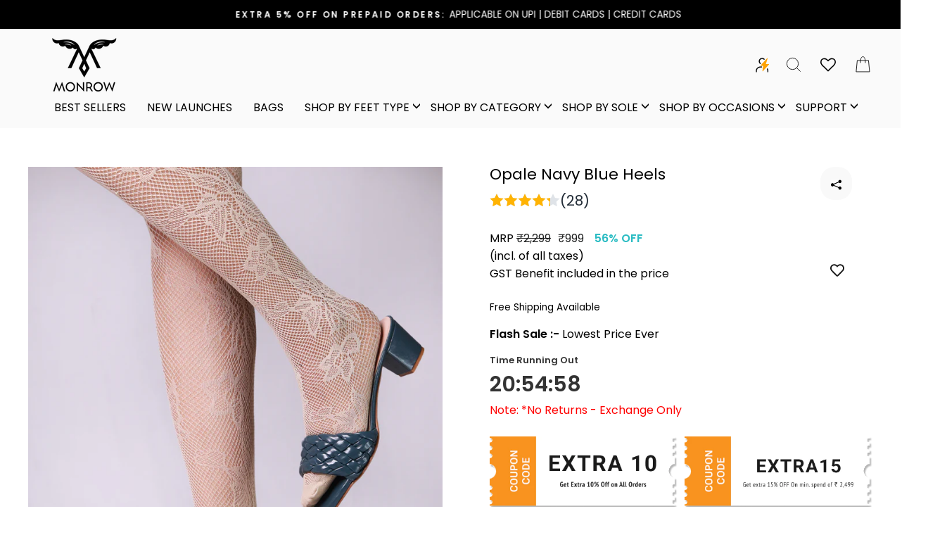

--- FILE ---
content_type: text/html; charset=utf-8
request_url: https://www.monrow.in/products/opale-navy-blue-heels
body_size: 54327
content:
<!doctype html>
<html class="no-js" lang="en" dir="ltr">
<head>
  <!-- Gokwik theme code start -->
  <link rel="dns-prefetch" href="https://pdp.gokwik.co/">
  <link rel="dns-prefetch" href="https://api.gokwik.co">
    

<script>

window.merchantInfo  = {
        mid: "19g6ilt6sj6ia",
        environment: "production",
        type: "merchantInfo",
  		storeId: "2665250851",
  		fbpixel: "671891106590674",
      }
var productFormSelector = '';
var cart = {"note":null,"attributes":{},"original_total_price":0,"total_price":0,"total_discount":0,"total_weight":0.0,"item_count":0,"items":[],"requires_shipping":false,"currency":"INR","items_subtotal_price":0,"cart_level_discount_applications":[],"checkout_charge_amount":0}
var templateName = 'product'
</script>

<script src="https://pdp.gokwik.co/merchant-integration/build/merchant.integration.js?v4"></script>
<script src="http://ajax.googleapis.com/ajax/libs/jquery/1.9.1/jquery.min.js"></script>
<script>
  window.addEventListener('gokwikLoaded', e => {

   $('.gokwik-checkout button').prop('disabled', false);
              $('.gokwik-checkout button').removeClass('disabled');
         $('#gokwik-buy-now').prop('disabled', false);
              $('#gokwik-buy-now').removeClass('disabled');

  const targetElement = document.querySelector("body");
  function debounce(func, delay) {
    let timeoutId;
    return function () {
      const context = this;
      const args = arguments;
      clearTimeout(timeoutId);
      timeoutId = setTimeout(function () {
        func.apply(context, args);
      }, delay);
    };
  }
  const observer = new MutationObserver(() => {
 
    debouncedMyTimer();
  });
  const debouncedMyTimer = debounce(() => {
    observer.disconnect();
    enableGokwikCart();
    observer.observe(targetElement, { childList: true, subtree: true });
  }, 700);
  function enableGokwikCart() {
      $('.gokwik-checkout button').prop('disabled', false);
              $('.gokwik-checkout button').removeClass('disabled');

  }
  const config = { childList: true, subtree: true };
  observer.observe(targetElement, config);
});
</script>

<style>

.gokwik-checkout {
  width: 100%;
  display: flex;
  justify-content: center;
  flex-direction: column;
  align-items: end;
  margin-bottom: 10px;
}
.gokwik-checkout button {
  max-width:100%;
  width: 100%;
  border: none;
  display: flex;
  justify-content: center;
  align-items: center;
  background: #000000;
  position: relative;
  margin: 0;
cursor: pointer;
  border-radius:2.5rem;
  padding: 5px 10px;
  height:45px;
}
#gokwik-buy-now.disabled, .gokwik-disabled{
  opacity:0.5;
  cursor: not-allowed;
  }
  .gokwik-checkout button:focus {
  outline: none;
}
.gokwik-checkout button > span {
  /* display: flex; */
}
.gokwik-checkout button > span.btn-text {
  display: flex;
  flex-direction: column;
  color: #ffffff;
  align-items: flex-start;
}
.gokwik-checkout button > span.btn-text > span:last-child {
	padding-top: 2px;
    font-size: 10px;
    line-height: 10px;
    text-transform: initial;
}
.gokwik-checkout button > span.btn-text > span:first-child {
   font-size: 14px;
}
.gokwik-checkout button > span.pay-opt-icon img:first-child {
  margin-right: 10px;
  margin-left: 10px;
}
/*   Additional */
.gokwik-checkout button.disabled{
  opacity:0.5;
  cursor: not-allowed;
  }
.gokwik-checkout button.disabled .addloadr#btn-loader{
   display: block!important;
}
  #gokwik-buy-now.disabled .addloadr#btn-loader{
   display: block!important;
}
@media(max-width:768px){
   #gokwik-buy-now {
  font-size: 11px!important;
   }
  .payment-buttons button.btn.btn--full.add-to-cart.btn--secondary {
    padding: 0;
}
}



 

  

 #gokwik-buy-now {
   background: #000000;
   width: 100%;
   color: #ffffff;
   cursor: pointer;
   line-height: 1;
   border: none;
   padding: 15px 10px;
   font-size: 13px;
   position:relative;
   height:50px;
 }

  

/* Loader CSS */
  #btn-loader{
    display: none;
    position: absolute;
    top: 0;
    bottom: 0;
    left: 0;
    right: 0;
    justify-content: center;
    align-items: center;
    background:#000000;
    border-radius:2.5rem;
    
  } 

.cir-loader,
.cir-loader:after {
  border-radius: 50%;
  width: 35px;
  height: 35px;
}
.cir-loader {
  margin: 6px auto;
  font-size: 10px;
  position: relative;
  text-indent: -9999em;
  border-top: 0.5em solid rgba(255, 255, 255, 0.2);
  border-right: 0.5em solid rgba(255, 255, 255, 0.2);
  border-bottom: 0.5em solid rgba(255, 255, 255, 0.2);
  border-left: 0.5em solid #ffffff;
  -webkit-transform: translateZ(0);
  -ms-transform: translateZ(0);
  transform: translateZ(0);
  -webkit-animation: load8 1.1s infinite linear;
  animation: load8 1.1s infinite linear;
}
@-webkit-keyframes load8 {
  0% {
    -webkit-transform: rotate(0deg);
    transform: rotate(0deg);
  }
  100% {
    -webkit-transform: rotate(360deg);
    transform: rotate(360deg);
  }
}
@keyframes load8 {
  0% {
    -webkit-transform: rotate(0deg);
    transform: rotate(0deg);
  }
  100% {
    -webkit-transform: rotate(360deg);
    transform: rotate(360deg);
  }
}
</style> 





  <!-- Google tag (gtag.js) -->
<script async src="https://www.googletagmanager.com/gtag/js?id=G-4LNSYY401H"></script>
<script>
  window.dataLayer = window.dataLayer || [];
  function gtag(){dataLayer.push(arguments);}
  gtag('js', new Date());
  gtag('config','G-4LNSYY401H',{ 'groups': 'GA4'});
</script>
 <!-- Gokwik theme code End -->
  <!-- Google Tag Manager -->

<!-- End Google Tag Manager -->

  <meta name="google-site-verification" content="mahE_ON00w4B4Pcm9lUQp2DN1UL24vNb_0qmhMjrMKc" />
  <meta charset="utf-8">
  <meta http-equiv="X-UA-Compatible" content="IE=edge,chrome=1">
  <meta name="viewport" content="width=device-width,initial-scale=1">
  <meta name="theme-color" content="#111111">
  <link rel="canonical" href="https://www.monrow.in/products/opale-navy-blue-heels">
  <link rel="preconnect" href="https://cdn.shopify.com">
  <link rel="preconnect" href="https://fonts.shopifycdn.com">
  <link rel="dns-prefetch" href="https://productreviews.shopifycdn.com">
  <link rel="dns-prefetch" href="https://ajax.googleapis.com">
  <link rel="dns-prefetch" href="https://maps.googleapis.com">
  <link rel="dns-prefetch" href="https://maps.gstatic.com"><link rel="shortcut icon" href="//www.monrow.in/cdn/shop/files/favicon_1_32x32.png?v=1685078662" type="image/png" /><title>Navy Blue Open-Toe Opale Block Heels For Women
&ndash; Monrow Shoes
</title>
<meta name="description" content="Navy Blue Open-Toe Light-weight Block Heels with Vegan leather 2.16 Inches Height perfect fit for casual occasions"><meta property="og:site_name" content="Monrow Shoes">
  <meta property="og:url" content="https://www.monrow.in/products/opale-navy-blue-heels">
  <meta property="og:title" content="Opale Navy Blue Heels">
  <meta property="og:type" content="product">
  <meta property="og:description" content="Navy Blue Open-Toe Light-weight Block Heels with Vegan leather 2.16 Inches Height perfect fit for casual occasions"><meta property="og:image" content="http://www.monrow.in/cdn/shop/products/BA24HB632NB_fd6cbfb2-7b73-4ba4-99ba-fb171fa6504b.jpg?v=1752734796">
    <meta property="og:image:secure_url" content="https://www.monrow.in/cdn/shop/products/BA24HB632NB_fd6cbfb2-7b73-4ba4-99ba-fb171fa6504b.jpg?v=1752734796">
    <meta property="og:image:width" content="960">
    <meta property="og:image:height" content="1280"><meta name="twitter:site" content="@monrowshoes">
  <meta name="twitter:card" content="summary_large_image">
  <meta name="twitter:title" content="Opale Navy Blue Heels">
  <meta name="twitter:description" content="Navy Blue Open-Toe Light-weight Block Heels with Vegan leather 2.16 Inches Height perfect fit for casual occasions">
<style data-shopify>@font-face {
  font-family: Poppins;
  font-weight: 400;
  font-style: normal;
  font-display: swap;
  src: url("//www.monrow.in/cdn/fonts/poppins/poppins_n4.0ba78fa5af9b0e1a374041b3ceaadf0a43b41362.woff2") format("woff2"),
       url("//www.monrow.in/cdn/fonts/poppins/poppins_n4.214741a72ff2596839fc9760ee7a770386cf16ca.woff") format("woff");
}

  @font-face {
  font-family: Poppins;
  font-weight: 400;
  font-style: normal;
  font-display: swap;
  src: url("//www.monrow.in/cdn/fonts/poppins/poppins_n4.0ba78fa5af9b0e1a374041b3ceaadf0a43b41362.woff2") format("woff2"),
       url("//www.monrow.in/cdn/fonts/poppins/poppins_n4.214741a72ff2596839fc9760ee7a770386cf16ca.woff") format("woff");
}


  @font-face {
  font-family: Poppins;
  font-weight: 600;
  font-style: normal;
  font-display: swap;
  src: url("//www.monrow.in/cdn/fonts/poppins/poppins_n6.aa29d4918bc243723d56b59572e18228ed0786f6.woff2") format("woff2"),
       url("//www.monrow.in/cdn/fonts/poppins/poppins_n6.5f815d845fe073750885d5b7e619ee00e8111208.woff") format("woff");
}

  @font-face {
  font-family: Poppins;
  font-weight: 400;
  font-style: italic;
  font-display: swap;
  src: url("//www.monrow.in/cdn/fonts/poppins/poppins_i4.846ad1e22474f856bd6b81ba4585a60799a9f5d2.woff2") format("woff2"),
       url("//www.monrow.in/cdn/fonts/poppins/poppins_i4.56b43284e8b52fc64c1fd271f289a39e8477e9ec.woff") format("woff");
}

  @font-face {
  font-family: Poppins;
  font-weight: 600;
  font-style: italic;
  font-display: swap;
  src: url("//www.monrow.in/cdn/fonts/poppins/poppins_i6.bb8044d6203f492888d626dafda3c2999253e8e9.woff2") format("woff2"),
       url("//www.monrow.in/cdn/fonts/poppins/poppins_i6.e233dec1a61b1e7dead9f920159eda42280a02c3.woff") format("woff");
}

</style><link href="//www.monrow.in/cdn/shop/t/139/assets/theme.css?v=89833862501200483171767114076" rel="stylesheet" type="text/css" media="all" />
<style data-shopify>:root {
    --typeHeaderPrimary: Poppins;
    --typeHeaderFallback: sans-serif;
    --typeHeaderSize: 40px;
    --typeHeaderWeight: 400;
    --typeHeaderLineHeight: 1;
    --typeHeaderSpacing: 0.0em;

    --typeBasePrimary:Poppins;
    --typeBaseFallback:sans-serif;
    --typeBaseSize: 16px;
    --typeBaseWeight: 400;
    --typeBaseSpacing: 0.0em;
    --typeBaseLineHeight: 1.6;

    --typeCollectionTitle: 18px;

    --iconWeight: 2px;
    --iconLinecaps: miter;

    
      --buttonRadius: 50px;
    

    --colorGridOverlayOpacity: 0.1;
  }

  .placeholder-content {
    background-image: linear-gradient(100deg, #ffffff 40%, #f7f7f7 63%, #ffffff 79%);
  }</style><script src="https://ajax.googleapis.com/ajax/libs/jquery/3.6.4/jquery.min.js"></script>
  <script src="https://cdn.jsdelivr.net/npm/owl.carousel@2.3.4/dist/owl.carousel.min.js"></script>
  <link href="https://cdn.jsdelivr.net/npm/owl.carousel@2.3.4/dist/assets/owl.carousel.min.css" rel="stylesheet">

  <link href="https://cdnjs.cloudflare.com/ajax/libs/slick-carousel/1.6.0/slick.min.css" rel="stylesheet">
  <script src="https://cdnjs.cloudflare.com/ajax/libs/slick-carousel/1.6.0/slick.min.js"></script>

  <script>
    document.documentElement.className = document.documentElement.className.replace('no-js', 'js');

    window.theme = window.theme || {};
    theme.routes = {
      home: "/",
      cart: "/cart.js",
      cartPage: "/cart",
      cartAdd: "/cart/add.js",
      cartChange: "/cart/change.js",
      search: "/search"
    };
    theme.strings = {
      soldOut: "Sold Out",
      unavailable: "Unavailable",
      inStockLabel: "In stock, ready to ship",
      stockLabel: "Low stock - [count] items left",
      willNotShipUntil: "Ready to ship [date]",
      willBeInStockAfter: "Back in stock [date]",
      waitingForStock: "Inventory on the way",
      savePrice: "Save [saved_amount]",
      cartEmpty: "Your cart is currently empty.",
      cartTermsConfirmation: "You must agree with the terms and conditions of sales to check out",
      searchCollections: "Collections:",
      searchPages: "Pages:",
      searchArticles: "Articles:"
    };
    theme.settings = {
      dynamicVariantsEnable: true,
      cartType: "drawer",
      isCustomerTemplate: false,
      moneyFormat: "₹{{amount_no_decimals}}",
      saveType: "dollar",
      productImageSize: "natural",
      productImageCover: false,
      predictiveSearch: true,
      predictiveSearchType: "product,article,page,collection",
      quickView: false,
      themeName: 'Impulse',
      themeVersion: "5.3.0"
    };
  </script>

  <script>window.performance && window.performance.mark && window.performance.mark('shopify.content_for_header.start');</script><meta id="shopify-digital-wallet" name="shopify-digital-wallet" content="/2665250851/digital_wallets/dialog">
<link rel="alternate" type="application/json+oembed" href="https://www.monrow.in/products/opale-navy-blue-heels.oembed">
<script async="async" src="/checkouts/internal/preloads.js?locale=en-IN"></script>
<script id="shopify-features" type="application/json">{"accessToken":"c2f8aeacd1d14bf7280db0534dd0edb7","betas":["rich-media-storefront-analytics"],"domain":"www.monrow.in","predictiveSearch":true,"shopId":2665250851,"locale":"en"}</script>
<script>var Shopify = Shopify || {};
Shopify.shop = "monrowshoesindia.myshopify.com";
Shopify.locale = "en";
Shopify.currency = {"active":"INR","rate":"1.0"};
Shopify.country = "IN";
Shopify.theme = {"name":"Copy of Copy of 13-05-2025 | Kwikpass","id":134881574955,"schema_name":"Impulse","schema_version":"5.3.0","theme_store_id":857,"role":"main"};
Shopify.theme.handle = "null";
Shopify.theme.style = {"id":null,"handle":null};
Shopify.cdnHost = "www.monrow.in/cdn";
Shopify.routes = Shopify.routes || {};
Shopify.routes.root = "/";</script>
<script type="module">!function(o){(o.Shopify=o.Shopify||{}).modules=!0}(window);</script>
<script>!function(o){function n(){var o=[];function n(){o.push(Array.prototype.slice.apply(arguments))}return n.q=o,n}var t=o.Shopify=o.Shopify||{};t.loadFeatures=n(),t.autoloadFeatures=n()}(window);</script>
<script id="shop-js-analytics" type="application/json">{"pageType":"product"}</script>
<script defer="defer" async type="module" src="//www.monrow.in/cdn/shopifycloud/shop-js/modules/v2/client.init-shop-cart-sync_BT-GjEfc.en.esm.js"></script>
<script defer="defer" async type="module" src="//www.monrow.in/cdn/shopifycloud/shop-js/modules/v2/chunk.common_D58fp_Oc.esm.js"></script>
<script defer="defer" async type="module" src="//www.monrow.in/cdn/shopifycloud/shop-js/modules/v2/chunk.modal_xMitdFEc.esm.js"></script>
<script type="module">
  await import("//www.monrow.in/cdn/shopifycloud/shop-js/modules/v2/client.init-shop-cart-sync_BT-GjEfc.en.esm.js");
await import("//www.monrow.in/cdn/shopifycloud/shop-js/modules/v2/chunk.common_D58fp_Oc.esm.js");
await import("//www.monrow.in/cdn/shopifycloud/shop-js/modules/v2/chunk.modal_xMitdFEc.esm.js");

  window.Shopify.SignInWithShop?.initShopCartSync?.({"fedCMEnabled":true,"windoidEnabled":true});

</script>
<script>(function() {
  var isLoaded = false;
  function asyncLoad() {
    if (isLoaded) return;
    isLoaded = true;
    var urls = ["https:\/\/cloudsearch-1f874.kxcdn.com\/shopify.js?srp=\/a\/search\u0026shop=monrowshoesindia.myshopify.com","https:\/\/assets.loopclub.io\/recommendations\/storefront\/js\/personalized-recommendations-v1.js?shop=monrowshoesindia.myshopify.com","https:\/\/apps.hiko.link\/js\/hiko-auth.js?shop=monrowshoesindia.myshopify.com","https:\/\/widgets.automizely.com\/reviews\/v1\/sdk.js?connection_id=5edc7b0fbac64ea096943e2a6223c643\u0026mapped_org_id=3f0b5498f9c274320c445eda75d02a2a_v1\u0026oid=c57d708eab06489688e402f7d17c4414\u0026shop=monrowshoesindia.myshopify.com","https:\/\/customer-first-focus.b-cdn.net\/cffOrderifyLoader_min.js?shop=monrowshoesindia.myshopify.com","https:\/\/cdn-bundler.nice-team.net\/app\/js\/bundler.js?shop=monrowshoesindia.myshopify.com"];
    for (var i = 0; i < urls.length; i++) {
      var s = document.createElement('script');
      s.type = 'text/javascript';
      s.async = true;
      s.src = urls[i];
      var x = document.getElementsByTagName('script')[0];
      x.parentNode.insertBefore(s, x);
    }
  };
  if(window.attachEvent) {
    window.attachEvent('onload', asyncLoad);
  } else {
    window.addEventListener('load', asyncLoad, false);
  }
})();</script>
<script id="__st">var __st={"a":2665250851,"offset":19800,"reqid":"a8adc833-d784-44e7-8695-ffe5fa8bc353-1769050906","pageurl":"www.monrow.in\/products\/opale-navy-blue-heels","u":"950e062e13b2","p":"product","rtyp":"product","rid":6679581851691};</script>
<script>window.ShopifyPaypalV4VisibilityTracking = true;</script>
<script id="captcha-bootstrap">!function(){'use strict';const t='contact',e='account',n='new_comment',o=[[t,t],['blogs',n],['comments',n],[t,'customer']],c=[[e,'customer_login'],[e,'guest_login'],[e,'recover_customer_password'],[e,'create_customer']],r=t=>t.map((([t,e])=>`form[action*='/${t}']:not([data-nocaptcha='true']) input[name='form_type'][value='${e}']`)).join(','),a=t=>()=>t?[...document.querySelectorAll(t)].map((t=>t.form)):[];function s(){const t=[...o],e=r(t);return a(e)}const i='password',u='form_key',d=['recaptcha-v3-token','g-recaptcha-response','h-captcha-response',i],f=()=>{try{return window.sessionStorage}catch{return}},m='__shopify_v',_=t=>t.elements[u];function p(t,e,n=!1){try{const o=window.sessionStorage,c=JSON.parse(o.getItem(e)),{data:r}=function(t){const{data:e,action:n}=t;return t[m]||n?{data:e,action:n}:{data:t,action:n}}(c);for(const[e,n]of Object.entries(r))t.elements[e]&&(t.elements[e].value=n);n&&o.removeItem(e)}catch(o){console.error('form repopulation failed',{error:o})}}const l='form_type',E='cptcha';function T(t){t.dataset[E]=!0}const w=window,h=w.document,L='Shopify',v='ce_forms',y='captcha';let A=!1;((t,e)=>{const n=(g='f06e6c50-85a8-45c8-87d0-21a2b65856fe',I='https://cdn.shopify.com/shopifycloud/storefront-forms-hcaptcha/ce_storefront_forms_captcha_hcaptcha.v1.5.2.iife.js',D={infoText:'Protected by hCaptcha',privacyText:'Privacy',termsText:'Terms'},(t,e,n)=>{const o=w[L][v],c=o.bindForm;if(c)return c(t,g,e,D).then(n);var r;o.q.push([[t,g,e,D],n]),r=I,A||(h.body.append(Object.assign(h.createElement('script'),{id:'captcha-provider',async:!0,src:r})),A=!0)});var g,I,D;w[L]=w[L]||{},w[L][v]=w[L][v]||{},w[L][v].q=[],w[L][y]=w[L][y]||{},w[L][y].protect=function(t,e){n(t,void 0,e),T(t)},Object.freeze(w[L][y]),function(t,e,n,w,h,L){const[v,y,A,g]=function(t,e,n){const i=e?o:[],u=t?c:[],d=[...i,...u],f=r(d),m=r(i),_=r(d.filter((([t,e])=>n.includes(e))));return[a(f),a(m),a(_),s()]}(w,h,L),I=t=>{const e=t.target;return e instanceof HTMLFormElement?e:e&&e.form},D=t=>v().includes(t);t.addEventListener('submit',(t=>{const e=I(t);if(!e)return;const n=D(e)&&!e.dataset.hcaptchaBound&&!e.dataset.recaptchaBound,o=_(e),c=g().includes(e)&&(!o||!o.value);(n||c)&&t.preventDefault(),c&&!n&&(function(t){try{if(!f())return;!function(t){const e=f();if(!e)return;const n=_(t);if(!n)return;const o=n.value;o&&e.removeItem(o)}(t);const e=Array.from(Array(32),(()=>Math.random().toString(36)[2])).join('');!function(t,e){_(t)||t.append(Object.assign(document.createElement('input'),{type:'hidden',name:u})),t.elements[u].value=e}(t,e),function(t,e){const n=f();if(!n)return;const o=[...t.querySelectorAll(`input[type='${i}']`)].map((({name:t})=>t)),c=[...d,...o],r={};for(const[a,s]of new FormData(t).entries())c.includes(a)||(r[a]=s);n.setItem(e,JSON.stringify({[m]:1,action:t.action,data:r}))}(t,e)}catch(e){console.error('failed to persist form',e)}}(e),e.submit())}));const S=(t,e)=>{t&&!t.dataset[E]&&(n(t,e.some((e=>e===t))),T(t))};for(const o of['focusin','change'])t.addEventListener(o,(t=>{const e=I(t);D(e)&&S(e,y())}));const B=e.get('form_key'),M=e.get(l),P=B&&M;t.addEventListener('DOMContentLoaded',(()=>{const t=y();if(P)for(const e of t)e.elements[l].value===M&&p(e,B);[...new Set([...A(),...v().filter((t=>'true'===t.dataset.shopifyCaptcha))])].forEach((e=>S(e,t)))}))}(h,new URLSearchParams(w.location.search),n,t,e,['guest_login'])})(!1,!0)}();</script>
<script integrity="sha256-4kQ18oKyAcykRKYeNunJcIwy7WH5gtpwJnB7kiuLZ1E=" data-source-attribution="shopify.loadfeatures" defer="defer" src="//www.monrow.in/cdn/shopifycloud/storefront/assets/storefront/load_feature-a0a9edcb.js" crossorigin="anonymous"></script>
<script data-source-attribution="shopify.dynamic_checkout.dynamic.init">var Shopify=Shopify||{};Shopify.PaymentButton=Shopify.PaymentButton||{isStorefrontPortableWallets:!0,init:function(){window.Shopify.PaymentButton.init=function(){};var t=document.createElement("script");t.src="https://www.monrow.in/cdn/shopifycloud/portable-wallets/latest/portable-wallets.en.js",t.type="module",document.head.appendChild(t)}};
</script>
<script data-source-attribution="shopify.dynamic_checkout.buyer_consent">
  function portableWalletsHideBuyerConsent(e){var t=document.getElementById("shopify-buyer-consent"),n=document.getElementById("shopify-subscription-policy-button");t&&n&&(t.classList.add("hidden"),t.setAttribute("aria-hidden","true"),n.removeEventListener("click",e))}function portableWalletsShowBuyerConsent(e){var t=document.getElementById("shopify-buyer-consent"),n=document.getElementById("shopify-subscription-policy-button");t&&n&&(t.classList.remove("hidden"),t.removeAttribute("aria-hidden"),n.addEventListener("click",e))}window.Shopify?.PaymentButton&&(window.Shopify.PaymentButton.hideBuyerConsent=portableWalletsHideBuyerConsent,window.Shopify.PaymentButton.showBuyerConsent=portableWalletsShowBuyerConsent);
</script>
<script>
  function portableWalletsCleanup(e){e&&e.src&&console.error("Failed to load portable wallets script "+e.src);var t=document.querySelectorAll("shopify-accelerated-checkout .shopify-payment-button__skeleton, shopify-accelerated-checkout-cart .wallet-cart-button__skeleton"),e=document.getElementById("shopify-buyer-consent");for(let e=0;e<t.length;e++)t[e].remove();e&&e.remove()}function portableWalletsNotLoadedAsModule(e){e instanceof ErrorEvent&&"string"==typeof e.message&&e.message.includes("import.meta")&&"string"==typeof e.filename&&e.filename.includes("portable-wallets")&&(window.removeEventListener("error",portableWalletsNotLoadedAsModule),window.Shopify.PaymentButton.failedToLoad=e,"loading"===document.readyState?document.addEventListener("DOMContentLoaded",window.Shopify.PaymentButton.init):window.Shopify.PaymentButton.init())}window.addEventListener("error",portableWalletsNotLoadedAsModule);
</script>

<script type="module" src="https://www.monrow.in/cdn/shopifycloud/portable-wallets/latest/portable-wallets.en.js" onError="portableWalletsCleanup(this)" crossorigin="anonymous"></script>
<script nomodule>
  document.addEventListener("DOMContentLoaded", portableWalletsCleanup);
</script>

<link id="shopify-accelerated-checkout-styles" rel="stylesheet" media="screen" href="https://www.monrow.in/cdn/shopifycloud/portable-wallets/latest/accelerated-checkout-backwards-compat.css" crossorigin="anonymous">
<style id="shopify-accelerated-checkout-cart">
        #shopify-buyer-consent {
  margin-top: 1em;
  display: inline-block;
  width: 100%;
}

#shopify-buyer-consent.hidden {
  display: none;
}

#shopify-subscription-policy-button {
  background: none;
  border: none;
  padding: 0;
  text-decoration: underline;
  font-size: inherit;
  cursor: pointer;
}

#shopify-subscription-policy-button::before {
  box-shadow: none;
}

      </style>

<script>window.performance && window.performance.mark && window.performance.mark('shopify.content_for_header.end');</script>

  <script src="//www.monrow.in/cdn/shop/t/139/assets/vendor-scripts-v10.js" defer="defer"></script><script src="//www.monrow.in/cdn/shop/t/139/assets/theme.js?v=79525013922407411741761135941" defer="defer"></script><script src="https://cdn.bureau.id/blaze.js"></script>

  <style>
    .grid-product__title.grid-product__title--body {
    display: -webkit-box;
    -webkit-box-orient: vertical;
    -webkit-line-clamp: 1;
    overflow: hidden;
    text-overflow: ellipsis;
    text-align: left;
}
    .discount {
    margin-left: 5px;
}
    .grid-product__price {
    display: flex;
}
    @media only screen and (min-width: 769px){
/* .index-section {
    margin: 40px 0;
} */
    }
    div#shopify-section-template--15141978243115__b60c6e29-16d9-45f8-b368-c248e805c8fd .index-section {
    margin: 40px 0px 0px 0px;
}
div#shopify-section-template--15141978243115__b35d560d-3961-4c9f-90c3-b802ec05bc92{
  margin-top:10px;
}
    div#shopify-section-template--15141978243115__199568ef-91fc-487c-b83e-158cc5b7ca9f{
          max-width: 1000px;
    margin: auto;
    }
    .grid-product__tag.grid-product__tag--custom{
      border-radius: 0px;
    /* color: black; */
    background: #ffff;
    }
    .advisory-box{
      text-align:center;
    }
     .advisory-box img{
/*        border-radius:50%; */
     }
    .advisor-name{
      font-size: 27px;
    font-weight: bold;
    }
    @media only screen and (max-width: 600px) {
      .grid-product__price {
    font-size: 12px;
}
    }
  </style>
  <style>
  .th_wl_col_btn {
    padding: 2px 2px!important;
}
 
  
  .th_wlc_position_relative svg {
    width: 20px!important;
    height: 18px!important;
}
  .th_wlc_position_relative {
    display: inline-block!important;
    vertical-align: middle!important;
    margin-top: 7px!important;
}
  .th_wlc_product_count {
    top: -11px!important;
    right: -10px!important;
        text-align: center;
}
  .th_prd_wl_btn .th_wl_button_after, .th_prd_wl_btn .th_wl_button {
    display: block !important;
  }
  span.th_wl_text {
    display: block !important;
}
</style>
  <style>
    span.cart-link__bubble1 {
            position: absolute;
            right: -11px;
            top: -7px;
}
    span.cart-link__bubble1 {
      font-size: 11px;
}
    .th_wlc_position_relative {
    padding: 0 13px;
    }
    @media only screen and (min-width: 768px){
      span.cart-link__bubble1 {
    position: absolute;
    right: -10px;
    top: -7px;
    }
    }
    @media only screen and (max-width: 768px){
      .header--icon {
        display: inline-flex !important;
      }
       .th_wlc_position_relative {
          padding: 0 8.5px!important;
        }
      .page-width.cstm {
          padding: 0 17px 0 0;
      }
       h2.section-header__title, .section-header h2 {
    font-size: 25px;
        font-weight:500;
}
    }
     .owl-prev, .owl-next {
        width: 20px;
        height: auto;
        position: absolute;
        top: 40%;
        transform: translateY(-50%);
        display: block !important;
        border:0px solid black;
           background: #000 !important;
    border-radius: 50%;
    box-shadow: rgb(100 100 111) 0px 7px 29px 0px;

    }
    .owl-prev span, .owl-next span{
      color: #fff;
    }
    .owl-prev { left: 0px; }
    .owl-next { right: 0px; }
    .owl-prev i, .owl-next i {transform : scale(2,5); color: #ccc;}
  </style>

  
  

  


<link href="//www.monrow.in/cdn/shop/t/139/assets/custom-fields.css?v=22656201399655097251761892022" rel="stylesheet" type="text/css" media="all" />
<script src="//www.monrow.in/cdn/shop/t/139/assets/custom-fields-widgets.js?v=2706296677974789471761892025" defer="defer"></script>
<!-- BEGIN app block: shopify://apps/rez-notify-me/blocks/rez/0da60196-81b6-4270-afac-c9294e1641ba --><script id='rez-config-data'>
    if (typeof REZ_DATA == 'undefined') {
      
        var storeData = {"id":1605,"domain":"monrowshoesindia.myshopify.com","storefront_token":"187b3ad4782360f67c5f8e58e34967ec","is_installed":1,"plan_id":0,"plan_code":"free","watermark":true,"createdAt":"2025-12-11T09:08:25.357Z","updatedAt":"2025-12-11T09:17:49.000Z","email":"care@monrow.in","country":"India","store_name":"Monrow Shoes","money_format":"₹{{amount_no_decimals}}","owner_name":"​Trudel Fashions Private Limited","shopify_plan":"Shopify","uninstall_app":null};
      

      
        var btnConfig = {"id":1424,"button_text":"Notify Me!","border_radius":"100","text_color":"#FFFFFF","bg_color":"#000000","product_type":"0","selected_product_ids":"","show_on_collection":true,"show_on_search":true,"createdAt":"2025-12-11T09:10:29.291Z","updatedAt":"2025-12-11T09:17:49.000Z"};
      

      
        var formConfig = {"id":1424,"header":"Notify me!","description":"Get notified when this product is back in stock!","email_placeholder":"Notify me!","email_error":"Please enter a valid email address","term_message":"Your email is safe with us.","btn_text":"Notify Me!","btn_border_radius":"100","text_color":"#FFFFFF","bg_color":"#000000","cf_header":"Thank you!","cf_description":"We will notify you when the product is available.","createdAt":"2025-12-11T09:10:29.303Z","updatedAt":"2025-12-11T09:17:49.000Z"};
      
      window.REZ_DATA = {
        shop_domain: "",
        url: "https://www.monrow.in",
        secure_url: "https://www.monrow.in",
        money_format: "₹{{amount_no_decimals}}",
        current_product: {"id":6679581851691,"title":"Opale Navy Blue Heels","handle":"opale-navy-blue-heels","description":"","published_at":"2022-03-04T18:48:59+05:30","created_at":"2021-11-30T18:14:26+05:30","vendor":"Monrow","type":"Block Heels","tags":["1 - 2.5 inches","35","36","37","38","39","40","41","all_products","B1G1","b1g2_june_bckup24","B1G2F","B1G2SEPT2023BK","Bck_up_b1g2sept24","BEST300","Birthday","Black Friday Sale","Clearance_may_24","colorscode_1D223B","EARTH300","EID400","EOSS1","FLASH300","flash_sale_heels","flash_sales","freedom_sale_bk","halloween","heels","MOM400","Mwsale","Navy Blue","New","NONBOCT23BK","NP","Party_Essentials","Payday","Rs. 1500 - Rs. 4000","SUMMER300","tab_top_product","tab_wedding","Trending","WOMENS400","workwear-27th","yes_b1g2_24"],"price":99900,"price_min":99900,"price_max":99900,"available":false,"price_varies":false,"compare_at_price":229900,"compare_at_price_min":229900,"compare_at_price_max":229900,"compare_at_price_varies":false,"variants":[{"id":42415570518059,"title":"Navy Blue \/ 35","option1":"Navy Blue","option2":"35","option3":null,"sku":"BA24HB632NB35","requires_shipping":true,"taxable":true,"featured_image":null,"available":false,"name":"Opale Navy Blue Heels - Navy Blue \/ 35","public_title":"Navy Blue \/ 35","options":["Navy Blue","35"],"price":99900,"weight":0,"compare_at_price":229900,"inventory_management":"shopify","barcode":"BA24HB632NB35","requires_selling_plan":false,"selling_plan_allocations":[]},{"id":42415570550827,"title":"Navy Blue \/ 36","option1":"Navy Blue","option2":"36","option3":null,"sku":"BA24HB632NB36","requires_shipping":true,"taxable":true,"featured_image":null,"available":false,"name":"Opale Navy Blue Heels - Navy Blue \/ 36","public_title":"Navy Blue \/ 36","options":["Navy Blue","36"],"price":99900,"weight":0,"compare_at_price":229900,"inventory_management":"shopify","barcode":"BA24HB632NB36","requires_selling_plan":false,"selling_plan_allocations":[]},{"id":42415570583595,"title":"Navy Blue \/ 37","option1":"Navy Blue","option2":"37","option3":null,"sku":"BA24HB632NB37","requires_shipping":true,"taxable":true,"featured_image":null,"available":false,"name":"Opale Navy Blue Heels - Navy Blue \/ 37","public_title":"Navy Blue \/ 37","options":["Navy Blue","37"],"price":99900,"weight":0,"compare_at_price":229900,"inventory_management":"shopify","barcode":"BA24HB632NB37","requires_selling_plan":false,"selling_plan_allocations":[]},{"id":42415570616363,"title":"Navy Blue \/ 38","option1":"Navy Blue","option2":"38","option3":null,"sku":"BA24HB632NB38","requires_shipping":true,"taxable":true,"featured_image":null,"available":false,"name":"Opale Navy Blue Heels - Navy Blue \/ 38","public_title":"Navy Blue \/ 38","options":["Navy Blue","38"],"price":99900,"weight":0,"compare_at_price":229900,"inventory_management":"shopify","barcode":"BA24HB632NB38","requires_selling_plan":false,"selling_plan_allocations":[]},{"id":42415570649131,"title":"Navy Blue \/ 39","option1":"Navy Blue","option2":"39","option3":null,"sku":"BA24HB632NB39","requires_shipping":true,"taxable":true,"featured_image":null,"available":false,"name":"Opale Navy Blue Heels - Navy Blue \/ 39","public_title":"Navy Blue \/ 39","options":["Navy Blue","39"],"price":99900,"weight":0,"compare_at_price":229900,"inventory_management":"shopify","barcode":"BA24HB632NB39","requires_selling_plan":false,"selling_plan_allocations":[]},{"id":42415570681899,"title":"Navy Blue \/ 40","option1":"Navy Blue","option2":"40","option3":null,"sku":"BA24HB632NB40","requires_shipping":true,"taxable":true,"featured_image":null,"available":false,"name":"Opale Navy Blue Heels - Navy Blue \/ 40","public_title":"Navy Blue \/ 40","options":["Navy Blue","40"],"price":99900,"weight":0,"compare_at_price":229900,"inventory_management":"shopify","barcode":"BA24HB632NB40","requires_selling_plan":false,"selling_plan_allocations":[]},{"id":42415570714667,"title":"Navy Blue \/ 41","option1":"Navy Blue","option2":"41","option3":null,"sku":"BA24HB632NB41","requires_shipping":true,"taxable":true,"featured_image":null,"available":false,"name":"Opale Navy Blue Heels - Navy Blue \/ 41","public_title":"Navy Blue \/ 41","options":["Navy Blue","41"],"price":99900,"weight":0,"compare_at_price":229900,"inventory_management":"shopify","barcode":"BA24HB632NB41","requires_selling_plan":false,"selling_plan_allocations":[]},{"id":42415570747435,"title":"Navy Blue \/ 42","option1":"Navy Blue","option2":"42","option3":null,"sku":"BA24HB632NB42","requires_shipping":true,"taxable":true,"featured_image":null,"available":false,"name":"Opale Navy Blue Heels - Navy Blue \/ 42","public_title":"Navy Blue \/ 42","options":["Navy Blue","42"],"price":99900,"weight":0,"compare_at_price":229900,"inventory_management":"shopify","barcode":"BA24HB632NB42","requires_selling_plan":false,"selling_plan_allocations":[]}],"images":["\/\/www.monrow.in\/cdn\/shop\/products\/BA24HB632NB_fd6cbfb2-7b73-4ba4-99ba-fb171fa6504b.jpg?v=1752734796","\/\/www.monrow.in\/cdn\/shop\/products\/1_21.jpg?v=1752734796","\/\/www.monrow.in\/cdn\/shop\/products\/3_15.jpg?v=1752734796","\/\/www.monrow.in\/cdn\/shop\/products\/4_15.jpg?v=1752734796","\/\/www.monrow.in\/cdn\/shop\/products\/2_18.jpg?v=1752734797","\/\/www.monrow.in\/cdn\/shop\/products\/5_15.jpg?v=1752734797"],"featured_image":"\/\/www.monrow.in\/cdn\/shop\/products\/BA24HB632NB_fd6cbfb2-7b73-4ba4-99ba-fb171fa6504b.jpg?v=1752734796","options":["Color","Size"],"media":[{"alt":null,"id":22860435718187,"position":1,"preview_image":{"aspect_ratio":0.75,"height":1280,"width":960,"src":"\/\/www.monrow.in\/cdn\/shop\/products\/BA24HB632NB_fd6cbfb2-7b73-4ba4-99ba-fb171fa6504b.jpg?v=1752734796"},"aspect_ratio":0.75,"height":1280,"media_type":"image","src":"\/\/www.monrow.in\/cdn\/shop\/products\/BA24HB632NB_fd6cbfb2-7b73-4ba4-99ba-fb171fa6504b.jpg?v=1752734796","width":960},{"alt":null,"id":21143502946347,"position":2,"preview_image":{"aspect_ratio":0.75,"height":1440,"width":1080,"src":"\/\/www.monrow.in\/cdn\/shop\/products\/1_21.jpg?v=1752734796"},"aspect_ratio":0.75,"height":1440,"media_type":"image","src":"\/\/www.monrow.in\/cdn\/shop\/products\/1_21.jpg?v=1752734796","width":1080},{"alt":null,"id":21143502913579,"position":3,"preview_image":{"aspect_ratio":0.75,"height":1440,"width":1080,"src":"\/\/www.monrow.in\/cdn\/shop\/products\/3_15.jpg?v=1752734796"},"aspect_ratio":0.75,"height":1440,"media_type":"image","src":"\/\/www.monrow.in\/cdn\/shop\/products\/3_15.jpg?v=1752734796","width":1080},{"alt":null,"id":21143502815275,"position":4,"preview_image":{"aspect_ratio":0.75,"height":1440,"width":1080,"src":"\/\/www.monrow.in\/cdn\/shop\/products\/4_15.jpg?v=1752734796"},"aspect_ratio":0.75,"height":1440,"media_type":"image","src":"\/\/www.monrow.in\/cdn\/shop\/products\/4_15.jpg?v=1752734796","width":1080},{"alt":null,"id":21143502880811,"position":5,"preview_image":{"aspect_ratio":0.75,"height":1440,"width":1080,"src":"\/\/www.monrow.in\/cdn\/shop\/products\/2_18.jpg?v=1752734797"},"aspect_ratio":0.75,"height":1440,"media_type":"image","src":"\/\/www.monrow.in\/cdn\/shop\/products\/2_18.jpg?v=1752734797","width":1080},{"alt":null,"id":21143502848043,"position":6,"preview_image":{"aspect_ratio":0.75,"height":1440,"width":1080,"src":"\/\/www.monrow.in\/cdn\/shop\/products\/5_15.jpg?v=1752734797"},"aspect_ratio":0.75,"height":1440,"media_type":"image","src":"\/\/www.monrow.in\/cdn\/shop\/products\/5_15.jpg?v=1752734797","width":1080}],"requires_selling_plan":false,"selling_plan_groups":[],"content":""},
        current_customer: {
          id: null,
          tags: null
        },
        current_collection: null,
        current_collections: [
          
          269604126763
          
        ],
        current_cart: {"note":null,"attributes":{},"original_total_price":0,"total_price":0,"total_discount":0,"total_weight":0.0,"item_count":0,"items":[],"requires_shipping":false,"currency":"INR","items_subtotal_price":0,"cart_level_discount_applications":[],"checkout_charge_amount":0},
        current_cart_type: "drawer",
        storeData: storeData,
        btnConfig: btnConfig,
        formConfig: formConfig,
      }
    }
</script>
<script class="rez-stock-status" type='application/json'>
  {"Color": {
          "selected": "Navy Blue",
          "option_values": {"Navy Blue": {
                  "id": 136701280299,
                  "out_of_stock": true,
                  "is_show": true,
                  "selected": true
                }}
        },"Size": {
          "selected": "35",
          "option_values": {"35": {
                  "id": 136701018155,
                  "out_of_stock": true,
                  "is_show": true,
                  "selected": true
                },"36": {
                  "id": 136701050923,
                  "out_of_stock": true,
                  "is_show": true,
                  "selected": false
                },"37": {
                  "id": 136701083691,
                  "out_of_stock": true,
                  "is_show": true,
                  "selected": false
                },"38": {
                  "id": 136701116459,
                  "out_of_stock": true,
                  "is_show": true,
                  "selected": false
                },"39": {
                  "id": 136701149227,
                  "out_of_stock": true,
                  "is_show": true,
                  "selected": false
                },"40": {
                  "id": 136701181995,
                  "out_of_stock": true,
                  "is_show": true,
                  "selected": false
                },"41": {
                  "id": 136701214763,
                  "out_of_stock": true,
                  "is_show": true,
                  "selected": false
                },"42": {
                  "id": 136701247531,
                  "out_of_stock": true,
                  "is_show": true,
                  "selected": false
                }}
        }}
</script>

<script id='init_script' defer src='https://cdn.shopify.com/extensions/019be01c-88f7-70e5-823e-3269758e203d/rez-tae-143/assets/rez-btn.js'></script>
<link rel="stylesheet" href="https://cdn.shopify.com/extensions/019be01c-88f7-70e5-823e-3269758e203d/rez-tae-143/assets/rez-form.css" media="print" onload="this.media='all'">
<noscript><link rel="stylesheet" href="https://cdn.shopify.com/extensions/019be01c-88f7-70e5-823e-3269758e203d/rez-tae-143/assets/rez-form.css"></noscript>


  



<!-- END app block --><!-- BEGIN app block: shopify://apps/wishlist-hero/blocks/app-embed/a9a5079b-59e8-47cb-b659-ecf1c60b9b72 -->


  <script type="application/json" id="WH-ProductJson-product-template">
    {"id":6679581851691,"title":"Opale Navy Blue Heels","handle":"opale-navy-blue-heels","description":"","published_at":"2022-03-04T18:48:59+05:30","created_at":"2021-11-30T18:14:26+05:30","vendor":"Monrow","type":"Block Heels","tags":["1 - 2.5 inches","35","36","37","38","39","40","41","all_products","B1G1","b1g2_june_bckup24","B1G2F","B1G2SEPT2023BK","Bck_up_b1g2sept24","BEST300","Birthday","Black Friday Sale","Clearance_may_24","colorscode_1D223B","EARTH300","EID400","EOSS1","FLASH300","flash_sale_heels","flash_sales","freedom_sale_bk","halloween","heels","MOM400","Mwsale","Navy Blue","New","NONBOCT23BK","NP","Party_Essentials","Payday","Rs. 1500 - Rs. 4000","SUMMER300","tab_top_product","tab_wedding","Trending","WOMENS400","workwear-27th","yes_b1g2_24"],"price":99900,"price_min":99900,"price_max":99900,"available":false,"price_varies":false,"compare_at_price":229900,"compare_at_price_min":229900,"compare_at_price_max":229900,"compare_at_price_varies":false,"variants":[{"id":42415570518059,"title":"Navy Blue \/ 35","option1":"Navy Blue","option2":"35","option3":null,"sku":"BA24HB632NB35","requires_shipping":true,"taxable":true,"featured_image":null,"available":false,"name":"Opale Navy Blue Heels - Navy Blue \/ 35","public_title":"Navy Blue \/ 35","options":["Navy Blue","35"],"price":99900,"weight":0,"compare_at_price":229900,"inventory_management":"shopify","barcode":"BA24HB632NB35","requires_selling_plan":false,"selling_plan_allocations":[]},{"id":42415570550827,"title":"Navy Blue \/ 36","option1":"Navy Blue","option2":"36","option3":null,"sku":"BA24HB632NB36","requires_shipping":true,"taxable":true,"featured_image":null,"available":false,"name":"Opale Navy Blue Heels - Navy Blue \/ 36","public_title":"Navy Blue \/ 36","options":["Navy Blue","36"],"price":99900,"weight":0,"compare_at_price":229900,"inventory_management":"shopify","barcode":"BA24HB632NB36","requires_selling_plan":false,"selling_plan_allocations":[]},{"id":42415570583595,"title":"Navy Blue \/ 37","option1":"Navy Blue","option2":"37","option3":null,"sku":"BA24HB632NB37","requires_shipping":true,"taxable":true,"featured_image":null,"available":false,"name":"Opale Navy Blue Heels - Navy Blue \/ 37","public_title":"Navy Blue \/ 37","options":["Navy Blue","37"],"price":99900,"weight":0,"compare_at_price":229900,"inventory_management":"shopify","barcode":"BA24HB632NB37","requires_selling_plan":false,"selling_plan_allocations":[]},{"id":42415570616363,"title":"Navy Blue \/ 38","option1":"Navy Blue","option2":"38","option3":null,"sku":"BA24HB632NB38","requires_shipping":true,"taxable":true,"featured_image":null,"available":false,"name":"Opale Navy Blue Heels - Navy Blue \/ 38","public_title":"Navy Blue \/ 38","options":["Navy Blue","38"],"price":99900,"weight":0,"compare_at_price":229900,"inventory_management":"shopify","barcode":"BA24HB632NB38","requires_selling_plan":false,"selling_plan_allocations":[]},{"id":42415570649131,"title":"Navy Blue \/ 39","option1":"Navy Blue","option2":"39","option3":null,"sku":"BA24HB632NB39","requires_shipping":true,"taxable":true,"featured_image":null,"available":false,"name":"Opale Navy Blue Heels - Navy Blue \/ 39","public_title":"Navy Blue \/ 39","options":["Navy Blue","39"],"price":99900,"weight":0,"compare_at_price":229900,"inventory_management":"shopify","barcode":"BA24HB632NB39","requires_selling_plan":false,"selling_plan_allocations":[]},{"id":42415570681899,"title":"Navy Blue \/ 40","option1":"Navy Blue","option2":"40","option3":null,"sku":"BA24HB632NB40","requires_shipping":true,"taxable":true,"featured_image":null,"available":false,"name":"Opale Navy Blue Heels - Navy Blue \/ 40","public_title":"Navy Blue \/ 40","options":["Navy Blue","40"],"price":99900,"weight":0,"compare_at_price":229900,"inventory_management":"shopify","barcode":"BA24HB632NB40","requires_selling_plan":false,"selling_plan_allocations":[]},{"id":42415570714667,"title":"Navy Blue \/ 41","option1":"Navy Blue","option2":"41","option3":null,"sku":"BA24HB632NB41","requires_shipping":true,"taxable":true,"featured_image":null,"available":false,"name":"Opale Navy Blue Heels - Navy Blue \/ 41","public_title":"Navy Blue \/ 41","options":["Navy Blue","41"],"price":99900,"weight":0,"compare_at_price":229900,"inventory_management":"shopify","barcode":"BA24HB632NB41","requires_selling_plan":false,"selling_plan_allocations":[]},{"id":42415570747435,"title":"Navy Blue \/ 42","option1":"Navy Blue","option2":"42","option3":null,"sku":"BA24HB632NB42","requires_shipping":true,"taxable":true,"featured_image":null,"available":false,"name":"Opale Navy Blue Heels - Navy Blue \/ 42","public_title":"Navy Blue \/ 42","options":["Navy Blue","42"],"price":99900,"weight":0,"compare_at_price":229900,"inventory_management":"shopify","barcode":"BA24HB632NB42","requires_selling_plan":false,"selling_plan_allocations":[]}],"images":["\/\/www.monrow.in\/cdn\/shop\/products\/BA24HB632NB_fd6cbfb2-7b73-4ba4-99ba-fb171fa6504b.jpg?v=1752734796","\/\/www.monrow.in\/cdn\/shop\/products\/1_21.jpg?v=1752734796","\/\/www.monrow.in\/cdn\/shop\/products\/3_15.jpg?v=1752734796","\/\/www.monrow.in\/cdn\/shop\/products\/4_15.jpg?v=1752734796","\/\/www.monrow.in\/cdn\/shop\/products\/2_18.jpg?v=1752734797","\/\/www.monrow.in\/cdn\/shop\/products\/5_15.jpg?v=1752734797"],"featured_image":"\/\/www.monrow.in\/cdn\/shop\/products\/BA24HB632NB_fd6cbfb2-7b73-4ba4-99ba-fb171fa6504b.jpg?v=1752734796","options":["Color","Size"],"media":[{"alt":null,"id":22860435718187,"position":1,"preview_image":{"aspect_ratio":0.75,"height":1280,"width":960,"src":"\/\/www.monrow.in\/cdn\/shop\/products\/BA24HB632NB_fd6cbfb2-7b73-4ba4-99ba-fb171fa6504b.jpg?v=1752734796"},"aspect_ratio":0.75,"height":1280,"media_type":"image","src":"\/\/www.monrow.in\/cdn\/shop\/products\/BA24HB632NB_fd6cbfb2-7b73-4ba4-99ba-fb171fa6504b.jpg?v=1752734796","width":960},{"alt":null,"id":21143502946347,"position":2,"preview_image":{"aspect_ratio":0.75,"height":1440,"width":1080,"src":"\/\/www.monrow.in\/cdn\/shop\/products\/1_21.jpg?v=1752734796"},"aspect_ratio":0.75,"height":1440,"media_type":"image","src":"\/\/www.monrow.in\/cdn\/shop\/products\/1_21.jpg?v=1752734796","width":1080},{"alt":null,"id":21143502913579,"position":3,"preview_image":{"aspect_ratio":0.75,"height":1440,"width":1080,"src":"\/\/www.monrow.in\/cdn\/shop\/products\/3_15.jpg?v=1752734796"},"aspect_ratio":0.75,"height":1440,"media_type":"image","src":"\/\/www.monrow.in\/cdn\/shop\/products\/3_15.jpg?v=1752734796","width":1080},{"alt":null,"id":21143502815275,"position":4,"preview_image":{"aspect_ratio":0.75,"height":1440,"width":1080,"src":"\/\/www.monrow.in\/cdn\/shop\/products\/4_15.jpg?v=1752734796"},"aspect_ratio":0.75,"height":1440,"media_type":"image","src":"\/\/www.monrow.in\/cdn\/shop\/products\/4_15.jpg?v=1752734796","width":1080},{"alt":null,"id":21143502880811,"position":5,"preview_image":{"aspect_ratio":0.75,"height":1440,"width":1080,"src":"\/\/www.monrow.in\/cdn\/shop\/products\/2_18.jpg?v=1752734797"},"aspect_ratio":0.75,"height":1440,"media_type":"image","src":"\/\/www.monrow.in\/cdn\/shop\/products\/2_18.jpg?v=1752734797","width":1080},{"alt":null,"id":21143502848043,"position":6,"preview_image":{"aspect_ratio":0.75,"height":1440,"width":1080,"src":"\/\/www.monrow.in\/cdn\/shop\/products\/5_15.jpg?v=1752734797"},"aspect_ratio":0.75,"height":1440,"media_type":"image","src":"\/\/www.monrow.in\/cdn\/shop\/products\/5_15.jpg?v=1752734797","width":1080}],"requires_selling_plan":false,"selling_plan_groups":[],"content":""}
  </script>

<script type="text/javascript">
  
    window.wishlisthero_buttonProdPageClasses = [];
  
  
    window.wishlisthero_cartDotClasses = [];
  
</script>
<!-- BEGIN app snippet: extraStyles -->

<style>
  .wishlisthero-floating {
    position: absolute;
    top: 5px;
    z-index: 21;
    border-radius: 100%;
    width: fit-content;
    right: 5px;
    left: auto;
    &.wlh-left-btn {
      left: 5px !important;
      right: auto !important;
    }
    &.wlh-right-btn {
      right: 5px !important;
      left: auto !important;
    }
    
  }
  @media(min-width:1300px) {
    .product-item__link.product-item__image--margins .wishlisthero-floating, {
      
        left: 50% !important;
        margin-left: -295px;
      
    }
  }
  .MuiTypography-h1,.MuiTypography-h2,.MuiTypography-h3,.MuiTypography-h4,.MuiTypography-h5,.MuiTypography-h6,.MuiButton-root,.MuiCardHeader-title a {
    font-family: ,  !important;
  }
</style>






<!-- END app snippet -->
<!-- BEGIN app snippet: renderAssets -->

  <link rel="preload" href="https://cdn.shopify.com/extensions/019badc7-12fe-783e-9dfe-907190f91114/wishlist-hero-81/assets/default.css" as="style" onload="this.onload=null;this.rel='stylesheet'">
  <noscript><link href="//cdn.shopify.com/extensions/019badc7-12fe-783e-9dfe-907190f91114/wishlist-hero-81/assets/default.css" rel="stylesheet" type="text/css" media="all" /></noscript>
  <script defer src="https://cdn.shopify.com/extensions/019badc7-12fe-783e-9dfe-907190f91114/wishlist-hero-81/assets/default.js"></script>
<!-- END app snippet -->


<script type="text/javascript">
  try{
  
    var scr_bdl_path = "https://cdn.shopify.com/extensions/019badc7-12fe-783e-9dfe-907190f91114/wishlist-hero-81/assets/bundle2.js";
    window._wh_asset_path = scr_bdl_path.substring(0,scr_bdl_path.lastIndexOf("/")) + "/";
  

  }catch(e){ console.log(e)}
  try{

  
    window.WishListHero_setting = {"ButtonColor":"rgba(0, 0, 0, 1)","IconColor":"rgba(255, 255, 255, 1)","IconType":"Heart","ButtonTextBeforeAdding":"ADD TO WISHLIST","ButtonTextAfterAdding":"ADDED TO WISHLIST","AnimationAfterAddition":"Flip and rotate","ButtonTextAddToCart":"ADD TO CART","AddedProductNotificationText":"Product added to wishlist successfully","AddedProductToCartNotificationText":"Product added to cart successfully","SharePopup_TitleText":"Share My wishlist","SharePopup_shareBtnText":"Share","SharePopup_shareHederText":"Share on Social Networks","SharePopup_shareCopyText":"Or copy Wishlist link to share","SharePopup_shareCancelBtnText":"cancel","SharePopup_shareCopyBtnText":"copy","SendEMailPopup_BtnText":"send email","SendEMailPopup_FromText":"From Name","SendEMailPopup_ToText":"To email","SendEMailPopup_BodyText":"Body","SendEMailPopup_SendBtnText":"send","SendEMailPopup_TitleText":"Send My Wislist via Email","RemoveProductMessageText":"Are you sure you want to remove this item from your wishlist ?","RemovedProductNotificationText":"Product removed from wishlist successfully","RemovePopupOkText":"ok","RemovePopup_HeaderText":"ARE YOU SURE?","ViewWishlistText":"View wishlist","EmptyWishlistText":"there are no items in this wishlist","BuyNowButtonText":"Buy Now","Wishlist_Title":"My Wishlist","WishlistHeaderTitleAlignment":"Center","WishlistProductImageSize":"Normal","PriceColor":"#000000","HeaderFontSize":"30","PriceFontSize":"18","ProductNameFontSize":"16","LaunchPointType":"header_menu","DisplayWishlistAs":"popup_window","DisplayButtonAs":"icon_only","PopupSize":"md","HideAddToCartButton":false,"DisableGuestCustomer":true,"LoginPopupContent":"Please login to save your wishlist across devices.","LoginPopupLoginBtnText":"Login","LoginPopupContentFontSize":"20","NotificationPopupPosition":"right","WishlistButtonTextColor":"#41498b","_id":"5edf58fe03469d564729de9b","EnableCollection":true,"EnableShare":true,"RemovePowerBy":true,"EnableFBPixel":false,"DisapleApp":false,"FloatPointPossition":"bottom_right","HeartStateToggle":true,"HeaderMenuItemsIndicator":true,"AddAllOutOfStockProductNotificationText":"There seems to have been an issue adding items to cart, please try again later","AddProductMessageText":"Are you sure you want to add all items to cart ?","ButtonTextAddAllToCart":"ADD All TO CART","ButtonTextRemoveAllToCart":"REMOVE All FROM WISHLIST","EnableRemoveFromWishlistAfterAddButtonText":"REMOVE FROM WISHLIST","NoRedirectAfterAddToCart":false,"RemoveAllProductMessageText":"Are you sure you want to remove all items from your wishlist ?","ViewCartLinkText":"View Cart","ShareViaEmailSubject":"Wish List from  ##wishlist_hero_share_email_customer_name##","ButtonTextOutOfStock":"OUT OF STOCK","IconTypeNum":"1","SendEMailPopup_SendNotificationText":"email sent successfully","SharePopup_shareCopiedText":"Copied","ThrdParty_Trans_active":false,"EnableRemoveFromWishlistAfterAdd":true,"DisablePopupNotification":true,"BuyNowButtonColor":"rgba(142, 86, 185, 1)","BuyNowTextButtonColor":"rgb(36, 220, 96)","EnableGTagIntegration":true,"Shop":"monrowshoesindia.myshopify.com","shop":"monrowshoesindia.myshopify.com","Status":"Active","Plan":"GOLD"};
    if(typeof(window.WishListHero_setting_theme_override) != "undefined"){
                                                                                window.WishListHero_setting = {
                                                                                    ...window.WishListHero_setting,
                                                                                    ...window.WishListHero_setting_theme_override
                                                                                };
                                                                            }
                                                                            // Done

  

  }catch(e){ console.error('Error loading config',e); }
</script>


  <script src="https://cdn.shopify.com/extensions/019badc7-12fe-783e-9dfe-907190f91114/wishlist-hero-81/assets/bundle2.js" defer></script>



<script type="text/javascript">
  if (!window.__wishlistHeroArriveScriptLoaded) {
    window.__wishlistHeroArriveScriptLoaded = true;
    function wh_loadScript(scriptUrl) {
      const script = document.createElement('script'); script.src = scriptUrl;
      document.body.appendChild(script);
      return new Promise((res, rej) => { script.onload = function () { res(); }; script.onerror = function () { rej(); } });
    }
  }
  document.addEventListener("DOMContentLoaded", () => {
      wh_loadScript('https://cdn.shopify.com/extensions/019badc7-12fe-783e-9dfe-907190f91114/wishlist-hero-81/assets/arrive.min.js').then(function () {
          document.arrive('.wishlist-hero-custom-button', function (wishlistButton) {
              var ev = new
                  CustomEvent('wishlist-hero-add-to-custom-element', { detail: wishlistButton }); document.dispatchEvent(ev);
          });
      });
  });
</script>


<!-- BEGIN app snippet: TransArray -->
<script>
  window.WLH_reload_translations = function() {
    let _wlh_res = {};
    if (window.WishListHero_setting && window.WishListHero_setting['ThrdParty_Trans_active']) {

      
        

        window.WishListHero_setting["ButtonTextBeforeAdding"] = "";
        _wlh_res["ButtonTextBeforeAdding"] = "";
        

        window.WishListHero_setting["ButtonTextAfterAdding"] = "";
        _wlh_res["ButtonTextAfterAdding"] = "";
        

        window.WishListHero_setting["ButtonTextAddToCart"] = "";
        _wlh_res["ButtonTextAddToCart"] = "";
        

        window.WishListHero_setting["ButtonTextOutOfStock"] = "";
        _wlh_res["ButtonTextOutOfStock"] = "";
        

        window.WishListHero_setting["ButtonTextAddAllToCart"] = "";
        _wlh_res["ButtonTextAddAllToCart"] = "";
        

        window.WishListHero_setting["ButtonTextRemoveAllToCart"] = "";
        _wlh_res["ButtonTextRemoveAllToCart"] = "";
        

        window.WishListHero_setting["AddedProductNotificationText"] = "";
        _wlh_res["AddedProductNotificationText"] = "";
        

        window.WishListHero_setting["AddedProductToCartNotificationText"] = "";
        _wlh_res["AddedProductToCartNotificationText"] = "";
        

        window.WishListHero_setting["ViewCartLinkText"] = "";
        _wlh_res["ViewCartLinkText"] = "";
        

        window.WishListHero_setting["SharePopup_TitleText"] = "";
        _wlh_res["SharePopup_TitleText"] = "";
        

        window.WishListHero_setting["SharePopup_shareBtnText"] = "";
        _wlh_res["SharePopup_shareBtnText"] = "";
        

        window.WishListHero_setting["SharePopup_shareHederText"] = "";
        _wlh_res["SharePopup_shareHederText"] = "";
        

        window.WishListHero_setting["SharePopup_shareCopyText"] = "";
        _wlh_res["SharePopup_shareCopyText"] = "";
        

        window.WishListHero_setting["SharePopup_shareCancelBtnText"] = "";
        _wlh_res["SharePopup_shareCancelBtnText"] = "";
        

        window.WishListHero_setting["SharePopup_shareCopyBtnText"] = "";
        _wlh_res["SharePopup_shareCopyBtnText"] = "";
        

        window.WishListHero_setting["SendEMailPopup_BtnText"] = "";
        _wlh_res["SendEMailPopup_BtnText"] = "";
        

        window.WishListHero_setting["SendEMailPopup_FromText"] = "";
        _wlh_res["SendEMailPopup_FromText"] = "";
        

        window.WishListHero_setting["SendEMailPopup_ToText"] = "";
        _wlh_res["SendEMailPopup_ToText"] = "";
        

        window.WishListHero_setting["SendEMailPopup_BodyText"] = "";
        _wlh_res["SendEMailPopup_BodyText"] = "";
        

        window.WishListHero_setting["SendEMailPopup_SendBtnText"] = "";
        _wlh_res["SendEMailPopup_SendBtnText"] = "";
        

        window.WishListHero_setting["SendEMailPopup_SendNotificationText"] = "";
        _wlh_res["SendEMailPopup_SendNotificationText"] = "";
        

        window.WishListHero_setting["SendEMailPopup_TitleText"] = "";
        _wlh_res["SendEMailPopup_TitleText"] = "";
        

        window.WishListHero_setting["AddProductMessageText"] = "";
        _wlh_res["AddProductMessageText"] = "";
        

        window.WishListHero_setting["RemoveProductMessageText"] = "";
        _wlh_res["RemoveProductMessageText"] = "";
        

        window.WishListHero_setting["RemoveAllProductMessageText"] = "";
        _wlh_res["RemoveAllProductMessageText"] = "";
        

        window.WishListHero_setting["RemovedProductNotificationText"] = "";
        _wlh_res["RemovedProductNotificationText"] = "";
        

        window.WishListHero_setting["AddAllOutOfStockProductNotificationText"] = "";
        _wlh_res["AddAllOutOfStockProductNotificationText"] = "";
        

        window.WishListHero_setting["RemovePopupOkText"] = "";
        _wlh_res["RemovePopupOkText"] = "";
        

        window.WishListHero_setting["RemovePopup_HeaderText"] = "";
        _wlh_res["RemovePopup_HeaderText"] = "";
        

        window.WishListHero_setting["ViewWishlistText"] = "";
        _wlh_res["ViewWishlistText"] = "";
        

        window.WishListHero_setting["EmptyWishlistText"] = "";
        _wlh_res["EmptyWishlistText"] = "";
        

        window.WishListHero_setting["BuyNowButtonText"] = "";
        _wlh_res["BuyNowButtonText"] = "";
        

        window.WishListHero_setting["Wishlist_Title"] = "";
        _wlh_res["Wishlist_Title"] = "";
        

        window.WishListHero_setting["LoginPopupContent"] = "";
        _wlh_res["LoginPopupContent"] = "";
        

        window.WishListHero_setting["LoginPopupLoginBtnText"] = "";
        _wlh_res["LoginPopupLoginBtnText"] = "";
        

        window.WishListHero_setting["EnableRemoveFromWishlistAfterAddButtonText"] = "";
        _wlh_res["EnableRemoveFromWishlistAfterAddButtonText"] = "";
        

        window.WishListHero_setting["LowStockEmailSubject"] = "";
        _wlh_res["LowStockEmailSubject"] = "";
        

        window.WishListHero_setting["OnSaleEmailSubject"] = "";
        _wlh_res["OnSaleEmailSubject"] = "";
        

        window.WishListHero_setting["SharePopup_shareCopiedText"] = "";
        _wlh_res["SharePopup_shareCopiedText"] = "";
    }
    return _wlh_res;
  }
  window.WLH_reload_translations();
</script><!-- END app snippet -->

<!-- END app block --><!-- BEGIN app block: shopify://apps/cbb-add-to-cart/blocks/app-embed-block/a337a7bb-287b-4555-be68-8840dc3d7881 --><script>
    window.codeblackbelt = window.codeblackbelt || {};
    window.codeblackbelt.shop = window.codeblackbelt.shop || 'monrowshoesindia.myshopify.com';
    </script><script src="//cdn.codeblackbelt.com/widgets/collections-add-to-cart/main.min.js?version=2026012208+0530" async></script>
<!-- END app block --><!-- BEGIN app block: shopify://apps/wishlist-hero/blocks/customize-style-block/a9a5079b-59e8-47cb-b659-ecf1c60b9b72 -->
<script>
  try {
    window.WishListHero_setting_theme_override = {
      
      
      
      
      
      
        HeaderFontSize : "30",
      
      
        ProductNameFontSize : "18",
      
      
        PriceFontSize : "16",
      
      t_o_f: true,
      theme_overriden_flag: true
    };
    if (typeof(window.WishListHero_setting) != "undefined" && window.WishListHero_setting) {
      window.WishListHero_setting = {
        ...window.WishListHero_setting,
        ...window.WishListHero_setting_theme_override
      };
    }
  } catch (e) {
    console.error('Error loading config', e);
  }
</script><!-- END app block --><!-- BEGIN app block: shopify://apps/microsoft-clarity/blocks/clarity_js/31c3d126-8116-4b4a-8ba1-baeda7c4aeea -->
<script type="text/javascript">
  (function (c, l, a, r, i, t, y) {
    c[a] = c[a] || function () { (c[a].q = c[a].q || []).push(arguments); };
    t = l.createElement(r); t.async = 1; t.src = "https://www.clarity.ms/tag/" + i + "?ref=shopify";
    y = l.getElementsByTagName(r)[0]; y.parentNode.insertBefore(t, y);

    c.Shopify.loadFeatures([{ name: "consent-tracking-api", version: "0.1" }], error => {
      if (error) {
        console.error("Error loading Shopify features:", error);
        return;
      }

      c[a]('consentv2', {
        ad_Storage: c.Shopify.customerPrivacy.marketingAllowed() ? "granted" : "denied",
        analytics_Storage: c.Shopify.customerPrivacy.analyticsProcessingAllowed() ? "granted" : "denied",
      });
    });

    l.addEventListener("visitorConsentCollected", function (e) {
      c[a]('consentv2', {
        ad_Storage: e.detail.marketingAllowed ? "granted" : "denied",
        analytics_Storage: e.detail.analyticsAllowed ? "granted" : "denied",
      });
    });
  })(window, document, "clarity", "script", "sqzscs0nif");
</script>



<!-- END app block --><!-- BEGIN app block: shopify://apps/webengage/blocks/webengage-embed/1d458caf-1d70-4697-a570-55048d495614 --><div class="we-app-block"></div>
<script type="text/javascript" id="we-variables-embedded">
try {
    var _webengage_phone_library = "https://cdn.shopify.com/extensions/019a8125-a23c-7dbc-baa0-373090c46dab/we-shopify-app-68/assets/webengagePhoneLibrary.js";
    var _webengage_app_cdn_minified_events = "https://cdn.shopify.com/extensions/019a8125-a23c-7dbc-baa0-373090c46dab/we-shopify-app-68/assets/webengageEvents.min.js";
    var _webengage_app_cdn_minified_events_nopolyfill = "https://cdn.shopify.com/extensions/019a8125-a23c-7dbc-baa0-373090c46dab/we-shopify-app-68/assets/webengageEventsNoPolyfill.min.js";
    var _webengage_app_cdn_minified_sdk = "https://cdn.shopify.com/extensions/019a8125-a23c-7dbc-baa0-373090c46dab/we-shopify-app-68/assets/webengageSdk.min.js"
    var _webengage_license_code = "~c2ab1d22";
    var _webengage_id_type = "phone";
	var _webengage_region = "US";
    var _webengage_web_push_enabled = true;
	var _webengage_version = "3.0";
	var _webengage_env = "production";
    var _webengage_app = "WebEngage";
    var _webengage_is_embed = "true";
    var _webengage_is_pixel = "false";
    var __webengage_webhook_enabled = true;
	var _webengage_shop_url = `https://www.monrow.in`;
	var _webengage_shop_domain = `www.monrow.in`;
	var _webengage_shop_email = `care@monrow.in`;
	var _webengage_shop_name =`Monrow Shoes`;
	var _webengage_charged_currency = `INR`;
	var _webengage_customer_name = ``;
	var _webengage_customer_identity = ``;
	var _webengage_customer_email = ``;
	var _webengage_customer_phone = ``;
    var _webengage_page_type = `product`;
    var _webengage_money_format = "₹{{amount_no_decimals}}";
    var _webengage_money_with_currency_format = "₹{{amount_no_decimals}}";
    var _webengage_currency_code_enabled = ``;
    
    var _webengage_currency_format = "₹{{amount_no_decimals}}";
    
	
        var _webengage_product_json = {"id":6679581851691,"title":"Opale Navy Blue Heels","handle":"opale-navy-blue-heels","description":"","published_at":"2022-03-04T18:48:59+05:30","created_at":"2021-11-30T18:14:26+05:30","vendor":"Monrow","type":"Block Heels","tags":["1 - 2.5 inches","35","36","37","38","39","40","41","all_products","B1G1","b1g2_june_bckup24","B1G2F","B1G2SEPT2023BK","Bck_up_b1g2sept24","BEST300","Birthday","Black Friday Sale","Clearance_may_24","colorscode_1D223B","EARTH300","EID400","EOSS1","FLASH300","flash_sale_heels","flash_sales","freedom_sale_bk","halloween","heels","MOM400","Mwsale","Navy Blue","New","NONBOCT23BK","NP","Party_Essentials","Payday","Rs. 1500 - Rs. 4000","SUMMER300","tab_top_product","tab_wedding","Trending","WOMENS400","workwear-27th","yes_b1g2_24"],"price":99900,"price_min":99900,"price_max":99900,"available":false,"price_varies":false,"compare_at_price":229900,"compare_at_price_min":229900,"compare_at_price_max":229900,"compare_at_price_varies":false,"variants":[{"id":42415570518059,"title":"Navy Blue \/ 35","option1":"Navy Blue","option2":"35","option3":null,"sku":"BA24HB632NB35","requires_shipping":true,"taxable":true,"featured_image":null,"available":false,"name":"Opale Navy Blue Heels - Navy Blue \/ 35","public_title":"Navy Blue \/ 35","options":["Navy Blue","35"],"price":99900,"weight":0,"compare_at_price":229900,"inventory_management":"shopify","barcode":"BA24HB632NB35","requires_selling_plan":false,"selling_plan_allocations":[]},{"id":42415570550827,"title":"Navy Blue \/ 36","option1":"Navy Blue","option2":"36","option3":null,"sku":"BA24HB632NB36","requires_shipping":true,"taxable":true,"featured_image":null,"available":false,"name":"Opale Navy Blue Heels - Navy Blue \/ 36","public_title":"Navy Blue \/ 36","options":["Navy Blue","36"],"price":99900,"weight":0,"compare_at_price":229900,"inventory_management":"shopify","barcode":"BA24HB632NB36","requires_selling_plan":false,"selling_plan_allocations":[]},{"id":42415570583595,"title":"Navy Blue \/ 37","option1":"Navy Blue","option2":"37","option3":null,"sku":"BA24HB632NB37","requires_shipping":true,"taxable":true,"featured_image":null,"available":false,"name":"Opale Navy Blue Heels - Navy Blue \/ 37","public_title":"Navy Blue \/ 37","options":["Navy Blue","37"],"price":99900,"weight":0,"compare_at_price":229900,"inventory_management":"shopify","barcode":"BA24HB632NB37","requires_selling_plan":false,"selling_plan_allocations":[]},{"id":42415570616363,"title":"Navy Blue \/ 38","option1":"Navy Blue","option2":"38","option3":null,"sku":"BA24HB632NB38","requires_shipping":true,"taxable":true,"featured_image":null,"available":false,"name":"Opale Navy Blue Heels - Navy Blue \/ 38","public_title":"Navy Blue \/ 38","options":["Navy Blue","38"],"price":99900,"weight":0,"compare_at_price":229900,"inventory_management":"shopify","barcode":"BA24HB632NB38","requires_selling_plan":false,"selling_plan_allocations":[]},{"id":42415570649131,"title":"Navy Blue \/ 39","option1":"Navy Blue","option2":"39","option3":null,"sku":"BA24HB632NB39","requires_shipping":true,"taxable":true,"featured_image":null,"available":false,"name":"Opale Navy Blue Heels - Navy Blue \/ 39","public_title":"Navy Blue \/ 39","options":["Navy Blue","39"],"price":99900,"weight":0,"compare_at_price":229900,"inventory_management":"shopify","barcode":"BA24HB632NB39","requires_selling_plan":false,"selling_plan_allocations":[]},{"id":42415570681899,"title":"Navy Blue \/ 40","option1":"Navy Blue","option2":"40","option3":null,"sku":"BA24HB632NB40","requires_shipping":true,"taxable":true,"featured_image":null,"available":false,"name":"Opale Navy Blue Heels - Navy Blue \/ 40","public_title":"Navy Blue \/ 40","options":["Navy Blue","40"],"price":99900,"weight":0,"compare_at_price":229900,"inventory_management":"shopify","barcode":"BA24HB632NB40","requires_selling_plan":false,"selling_plan_allocations":[]},{"id":42415570714667,"title":"Navy Blue \/ 41","option1":"Navy Blue","option2":"41","option3":null,"sku":"BA24HB632NB41","requires_shipping":true,"taxable":true,"featured_image":null,"available":false,"name":"Opale Navy Blue Heels - Navy Blue \/ 41","public_title":"Navy Blue \/ 41","options":["Navy Blue","41"],"price":99900,"weight":0,"compare_at_price":229900,"inventory_management":"shopify","barcode":"BA24HB632NB41","requires_selling_plan":false,"selling_plan_allocations":[]},{"id":42415570747435,"title":"Navy Blue \/ 42","option1":"Navy Blue","option2":"42","option3":null,"sku":"BA24HB632NB42","requires_shipping":true,"taxable":true,"featured_image":null,"available":false,"name":"Opale Navy Blue Heels - Navy Blue \/ 42","public_title":"Navy Blue \/ 42","options":["Navy Blue","42"],"price":99900,"weight":0,"compare_at_price":229900,"inventory_management":"shopify","barcode":"BA24HB632NB42","requires_selling_plan":false,"selling_plan_allocations":[]}],"images":["\/\/www.monrow.in\/cdn\/shop\/products\/BA24HB632NB_fd6cbfb2-7b73-4ba4-99ba-fb171fa6504b.jpg?v=1752734796","\/\/www.monrow.in\/cdn\/shop\/products\/1_21.jpg?v=1752734796","\/\/www.monrow.in\/cdn\/shop\/products\/3_15.jpg?v=1752734796","\/\/www.monrow.in\/cdn\/shop\/products\/4_15.jpg?v=1752734796","\/\/www.monrow.in\/cdn\/shop\/products\/2_18.jpg?v=1752734797","\/\/www.monrow.in\/cdn\/shop\/products\/5_15.jpg?v=1752734797"],"featured_image":"\/\/www.monrow.in\/cdn\/shop\/products\/BA24HB632NB_fd6cbfb2-7b73-4ba4-99ba-fb171fa6504b.jpg?v=1752734796","options":["Color","Size"],"media":[{"alt":null,"id":22860435718187,"position":1,"preview_image":{"aspect_ratio":0.75,"height":1280,"width":960,"src":"\/\/www.monrow.in\/cdn\/shop\/products\/BA24HB632NB_fd6cbfb2-7b73-4ba4-99ba-fb171fa6504b.jpg?v=1752734796"},"aspect_ratio":0.75,"height":1280,"media_type":"image","src":"\/\/www.monrow.in\/cdn\/shop\/products\/BA24HB632NB_fd6cbfb2-7b73-4ba4-99ba-fb171fa6504b.jpg?v=1752734796","width":960},{"alt":null,"id":21143502946347,"position":2,"preview_image":{"aspect_ratio":0.75,"height":1440,"width":1080,"src":"\/\/www.monrow.in\/cdn\/shop\/products\/1_21.jpg?v=1752734796"},"aspect_ratio":0.75,"height":1440,"media_type":"image","src":"\/\/www.monrow.in\/cdn\/shop\/products\/1_21.jpg?v=1752734796","width":1080},{"alt":null,"id":21143502913579,"position":3,"preview_image":{"aspect_ratio":0.75,"height":1440,"width":1080,"src":"\/\/www.monrow.in\/cdn\/shop\/products\/3_15.jpg?v=1752734796"},"aspect_ratio":0.75,"height":1440,"media_type":"image","src":"\/\/www.monrow.in\/cdn\/shop\/products\/3_15.jpg?v=1752734796","width":1080},{"alt":null,"id":21143502815275,"position":4,"preview_image":{"aspect_ratio":0.75,"height":1440,"width":1080,"src":"\/\/www.monrow.in\/cdn\/shop\/products\/4_15.jpg?v=1752734796"},"aspect_ratio":0.75,"height":1440,"media_type":"image","src":"\/\/www.monrow.in\/cdn\/shop\/products\/4_15.jpg?v=1752734796","width":1080},{"alt":null,"id":21143502880811,"position":5,"preview_image":{"aspect_ratio":0.75,"height":1440,"width":1080,"src":"\/\/www.monrow.in\/cdn\/shop\/products\/2_18.jpg?v=1752734797"},"aspect_ratio":0.75,"height":1440,"media_type":"image","src":"\/\/www.monrow.in\/cdn\/shop\/products\/2_18.jpg?v=1752734797","width":1080},{"alt":null,"id":21143502848043,"position":6,"preview_image":{"aspect_ratio":0.75,"height":1440,"width":1080,"src":"\/\/www.monrow.in\/cdn\/shop\/products\/5_15.jpg?v=1752734797"},"aspect_ratio":0.75,"height":1440,"media_type":"image","src":"\/\/www.monrow.in\/cdn\/shop\/products\/5_15.jpg?v=1752734797","width":1080}],"requires_selling_plan":false,"selling_plan_groups":[],"content":""};
        var _webengage_product_title = `Opale Navy Blue Heels`;
        var _webengage_product_price = `₹999`
        var _webengage_product_category_name = ``;
        var _webengage_currency = `INR`;
        var _webengage_seller_name = `Monrow`;
	
	
	
window.webengageApp = {
        sdk: {
            licenseCode: _webengage_license_code,
            idType: _webengage_id_type,
            region: _webengage_region,
            isWebpush: _webengage_web_push_enabled,
            version: _webengage_version,
            env: _webengage_env,
            appType: _webengage_app,
            isAppEmbed: _webengage_is_embed,
            isPixelEmbed: _webengage_is_pixel
        },
        config: {
          	currency: `INR`,
            meta : {
                title : `Navy Blue Open-Toe Opale Block Heels For Women`,
                template : `product`,
                url : `https://www.monrow.in/products/opale-navy-blue-heels`,
                type : `product`,
            },
            routes: {
                customer: {
                    account: '/account',
                    login: '/account/login',
                    logout: '/account/logout',
                    register: '/account/register'
                },
                cart: {
                    list: '/cart',
                    add: '/cart/add',
                    clear: '/cart/clear',
                    update: '/cart/change',
                    change: '/cart/change',
                }    
            },
            shop: {
                url: _webengage_shop_url,
                domain: _webengage_shop_domain,
                email: _webengage_shop_email,
                name: _webengage_shop_name
            }
        },
        cart: {"note":null,"attributes":{},"original_total_price":0,"total_price":0,"total_discount":0,"total_weight":0.0,"item_count":0,"items":[],"requires_shipping":false,"currency":"INR","items_subtotal_price":0,"cart_level_discount_applications":[],"checkout_charge_amount":0}
    };
    
        webengageApp.product = {
            collections: `All Color`,
            category: `Shoes`,
            variants : {},
            url : '/products/opale-navy-blue-heels',
            title : `Opale Navy Blue Heels`,
          	handle : `opale-navy-blue-heels`,
          	id : parseInt('6679581851691'),
          	available : 'false',
            image : _webengage_product_json && _webengage_product_json.featured_image ? 'https:' + _webengage_product_json.featured_image : 'https:' + '//www.monrow.in/cdn/shop/products/BA24HB632NB_fd6cbfb2-7b73-4ba4-99ba-fb171fa6504b_large.jpg?v=1752734796',
            tags : `1 - 2.5 inches,35,36,37,38,39,40,41,all_products,B1G1,b1g2_june_bckup24,B1G2F,B1G2SEPT2023BK,Bck_up_b1g2sept24,BEST300,Birthday,Black Friday Sale,Clearance_may_24,colorscode_1D223B,EARTH300,EID400,EOSS1,FLASH300,flash_sale_heels,flash_sales,freedom_sale_bk,halloween,heels,MOM400,Mwsale,Navy Blue,New,NONBOCT23BK,NP,Party_Essentials,Payday,Rs. 1500 - Rs. 4000,SUMMER300,tab_top_product,tab_wedding,Trending,WOMENS400,workwear-27th,yes_b1g2_24`,
          	price : parseFloat((parseInt('99900') / 100).toFixed(2)),
            type : `Block Heels`,
            images: `products/BA24HB632NB_fd6cbfb2-7b73-4ba4-99ba-fb171fa6504b.jpg,products/1_21.jpg,products/3_15.jpg,products/4_15.jpg,products/2_18.jpg,products/5_15.jpg`,
            compare_at_price:  parseFloat((parseInt('229900') / 100).toFixed(2)),
            vendor: `Monrow`,
            image_ : _webengage_product_json && _webengage_product_json.featured_image ? 'https:' + _webengage_product_json.featured_image : 'https:' + '//www.monrow.in/cdn/shop/products/BA24HB632NB_fd6cbfb2-7b73-4ba4-99ba-fb171fa6504b_large.jpg?v=1752734796',
            first_variant: {"id":42415570518059,"title":"Navy Blue \/ 35","option1":"Navy Blue","option2":"35","option3":null,"sku":"BA24HB632NB35","requires_shipping":true,"taxable":true,"featured_image":null,"available":false,"name":"Opale Navy Blue Heels - Navy Blue \/ 35","public_title":"Navy Blue \/ 35","options":["Navy Blue","35"],"price":99900,"weight":0,"compare_at_price":229900,"inventory_management":"shopify","barcode":"BA24HB632NB35","requires_selling_plan":false,"selling_plan_allocations":[]}
        };
        
            webengageApp.product.variants[parseInt('42415570518059')] = {
				title: `Navy Blue / 35`,
                name: ``,
				id : parseInt('42415570518059'),
                available : 'false',
                image : 'https:' + '//www.monrow.in/cdn/shopifycloud/storefront/assets/no-image-2048-a2addb12_large.gif',
                image_ : '//www.monrow.in/cdn/shopifycloud/storefront/assets/no-image-2048-a2addb12_large.gif',
                inventory_quantity: '0',
                inventory_policy: 'deny',
                featured_media : null,
                featured_image : null,
				price : parseFloat((parseInt('99900') / 100).toFixed(2)),
                type : `Block Heels`,
                compare_at_price:  parseFloat((parseInt('229900') / 100).toFixed(2)),
                vendor: `Monrow`,
                tags : `1 - 2.5 inches,35,36,37,38,39,40,41,all_products,B1G1,b1g2_june_bckup24,B1G2F,B1G2SEPT2023BK,Bck_up_b1g2sept24,BEST300,Birthday,Black Friday Sale,Clearance_may_24,colorscode_1D223B,EARTH300,EID400,EOSS1,FLASH300,flash_sale_heels,flash_sales,freedom_sale_bk,halloween,heels,MOM400,Mwsale,Navy Blue,New,NONBOCT23BK,NP,Party_Essentials,Payday,Rs. 1500 - Rs. 4000,SUMMER300,tab_top_product,tab_wedding,Trending,WOMENS400,workwear-27th,yes_b1g2_24`,
                url : '/products/opale-navy-blue-heels?variant=42415570518059'
            };
        
            webengageApp.product.variants[parseInt('42415570550827')] = {
				title: `Navy Blue / 36`,
                name: ``,
				id : parseInt('42415570550827'),
                available : 'false',
                image : 'https:' + '//www.monrow.in/cdn/shopifycloud/storefront/assets/no-image-2048-a2addb12_large.gif',
                image_ : '//www.monrow.in/cdn/shopifycloud/storefront/assets/no-image-2048-a2addb12_large.gif',
                inventory_quantity: '0',
                inventory_policy: 'deny',
                featured_media : null,
                featured_image : null,
				price : parseFloat((parseInt('99900') / 100).toFixed(2)),
                type : `Block Heels`,
                compare_at_price:  parseFloat((parseInt('229900') / 100).toFixed(2)),
                vendor: `Monrow`,
                tags : `1 - 2.5 inches,35,36,37,38,39,40,41,all_products,B1G1,b1g2_june_bckup24,B1G2F,B1G2SEPT2023BK,Bck_up_b1g2sept24,BEST300,Birthday,Black Friday Sale,Clearance_may_24,colorscode_1D223B,EARTH300,EID400,EOSS1,FLASH300,flash_sale_heels,flash_sales,freedom_sale_bk,halloween,heels,MOM400,Mwsale,Navy Blue,New,NONBOCT23BK,NP,Party_Essentials,Payday,Rs. 1500 - Rs. 4000,SUMMER300,tab_top_product,tab_wedding,Trending,WOMENS400,workwear-27th,yes_b1g2_24`,
                url : '/products/opale-navy-blue-heels?variant=42415570550827'
            };
        
            webengageApp.product.variants[parseInt('42415570583595')] = {
				title: `Navy Blue / 37`,
                name: ``,
				id : parseInt('42415570583595'),
                available : 'false',
                image : 'https:' + '//www.monrow.in/cdn/shopifycloud/storefront/assets/no-image-2048-a2addb12_large.gif',
                image_ : '//www.monrow.in/cdn/shopifycloud/storefront/assets/no-image-2048-a2addb12_large.gif',
                inventory_quantity: '0',
                inventory_policy: 'deny',
                featured_media : null,
                featured_image : null,
				price : parseFloat((parseInt('99900') / 100).toFixed(2)),
                type : `Block Heels`,
                compare_at_price:  parseFloat((parseInt('229900') / 100).toFixed(2)),
                vendor: `Monrow`,
                tags : `1 - 2.5 inches,35,36,37,38,39,40,41,all_products,B1G1,b1g2_june_bckup24,B1G2F,B1G2SEPT2023BK,Bck_up_b1g2sept24,BEST300,Birthday,Black Friday Sale,Clearance_may_24,colorscode_1D223B,EARTH300,EID400,EOSS1,FLASH300,flash_sale_heels,flash_sales,freedom_sale_bk,halloween,heels,MOM400,Mwsale,Navy Blue,New,NONBOCT23BK,NP,Party_Essentials,Payday,Rs. 1500 - Rs. 4000,SUMMER300,tab_top_product,tab_wedding,Trending,WOMENS400,workwear-27th,yes_b1g2_24`,
                url : '/products/opale-navy-blue-heels?variant=42415570583595'
            };
        
            webengageApp.product.variants[parseInt('42415570616363')] = {
				title: `Navy Blue / 38`,
                name: ``,
				id : parseInt('42415570616363'),
                available : 'false',
                image : 'https:' + '//www.monrow.in/cdn/shopifycloud/storefront/assets/no-image-2048-a2addb12_large.gif',
                image_ : '//www.monrow.in/cdn/shopifycloud/storefront/assets/no-image-2048-a2addb12_large.gif',
                inventory_quantity: '0',
                inventory_policy: 'deny',
                featured_media : null,
                featured_image : null,
				price : parseFloat((parseInt('99900') / 100).toFixed(2)),
                type : `Block Heels`,
                compare_at_price:  parseFloat((parseInt('229900') / 100).toFixed(2)),
                vendor: `Monrow`,
                tags : `1 - 2.5 inches,35,36,37,38,39,40,41,all_products,B1G1,b1g2_june_bckup24,B1G2F,B1G2SEPT2023BK,Bck_up_b1g2sept24,BEST300,Birthday,Black Friday Sale,Clearance_may_24,colorscode_1D223B,EARTH300,EID400,EOSS1,FLASH300,flash_sale_heels,flash_sales,freedom_sale_bk,halloween,heels,MOM400,Mwsale,Navy Blue,New,NONBOCT23BK,NP,Party_Essentials,Payday,Rs. 1500 - Rs. 4000,SUMMER300,tab_top_product,tab_wedding,Trending,WOMENS400,workwear-27th,yes_b1g2_24`,
                url : '/products/opale-navy-blue-heels?variant=42415570616363'
            };
        
            webengageApp.product.variants[parseInt('42415570649131')] = {
				title: `Navy Blue / 39`,
                name: ``,
				id : parseInt('42415570649131'),
                available : 'false',
                image : 'https:' + '//www.monrow.in/cdn/shopifycloud/storefront/assets/no-image-2048-a2addb12_large.gif',
                image_ : '//www.monrow.in/cdn/shopifycloud/storefront/assets/no-image-2048-a2addb12_large.gif',
                inventory_quantity: '0',
                inventory_policy: 'deny',
                featured_media : null,
                featured_image : null,
				price : parseFloat((parseInt('99900') / 100).toFixed(2)),
                type : `Block Heels`,
                compare_at_price:  parseFloat((parseInt('229900') / 100).toFixed(2)),
                vendor: `Monrow`,
                tags : `1 - 2.5 inches,35,36,37,38,39,40,41,all_products,B1G1,b1g2_june_bckup24,B1G2F,B1G2SEPT2023BK,Bck_up_b1g2sept24,BEST300,Birthday,Black Friday Sale,Clearance_may_24,colorscode_1D223B,EARTH300,EID400,EOSS1,FLASH300,flash_sale_heels,flash_sales,freedom_sale_bk,halloween,heels,MOM400,Mwsale,Navy Blue,New,NONBOCT23BK,NP,Party_Essentials,Payday,Rs. 1500 - Rs. 4000,SUMMER300,tab_top_product,tab_wedding,Trending,WOMENS400,workwear-27th,yes_b1g2_24`,
                url : '/products/opale-navy-blue-heels?variant=42415570649131'
            };
        
            webengageApp.product.variants[parseInt('42415570681899')] = {
				title: `Navy Blue / 40`,
                name: ``,
				id : parseInt('42415570681899'),
                available : 'false',
                image : 'https:' + '//www.monrow.in/cdn/shopifycloud/storefront/assets/no-image-2048-a2addb12_large.gif',
                image_ : '//www.monrow.in/cdn/shopifycloud/storefront/assets/no-image-2048-a2addb12_large.gif',
                inventory_quantity: '0',
                inventory_policy: 'deny',
                featured_media : null,
                featured_image : null,
				price : parseFloat((parseInt('99900') / 100).toFixed(2)),
                type : `Block Heels`,
                compare_at_price:  parseFloat((parseInt('229900') / 100).toFixed(2)),
                vendor: `Monrow`,
                tags : `1 - 2.5 inches,35,36,37,38,39,40,41,all_products,B1G1,b1g2_june_bckup24,B1G2F,B1G2SEPT2023BK,Bck_up_b1g2sept24,BEST300,Birthday,Black Friday Sale,Clearance_may_24,colorscode_1D223B,EARTH300,EID400,EOSS1,FLASH300,flash_sale_heels,flash_sales,freedom_sale_bk,halloween,heels,MOM400,Mwsale,Navy Blue,New,NONBOCT23BK,NP,Party_Essentials,Payday,Rs. 1500 - Rs. 4000,SUMMER300,tab_top_product,tab_wedding,Trending,WOMENS400,workwear-27th,yes_b1g2_24`,
                url : '/products/opale-navy-blue-heels?variant=42415570681899'
            };
        
            webengageApp.product.variants[parseInt('42415570714667')] = {
				title: `Navy Blue / 41`,
                name: ``,
				id : parseInt('42415570714667'),
                available : 'false',
                image : 'https:' + '//www.monrow.in/cdn/shopifycloud/storefront/assets/no-image-2048-a2addb12_large.gif',
                image_ : '//www.monrow.in/cdn/shopifycloud/storefront/assets/no-image-2048-a2addb12_large.gif',
                inventory_quantity: '0',
                inventory_policy: 'deny',
                featured_media : null,
                featured_image : null,
				price : parseFloat((parseInt('99900') / 100).toFixed(2)),
                type : `Block Heels`,
                compare_at_price:  parseFloat((parseInt('229900') / 100).toFixed(2)),
                vendor: `Monrow`,
                tags : `1 - 2.5 inches,35,36,37,38,39,40,41,all_products,B1G1,b1g2_june_bckup24,B1G2F,B1G2SEPT2023BK,Bck_up_b1g2sept24,BEST300,Birthday,Black Friday Sale,Clearance_may_24,colorscode_1D223B,EARTH300,EID400,EOSS1,FLASH300,flash_sale_heels,flash_sales,freedom_sale_bk,halloween,heels,MOM400,Mwsale,Navy Blue,New,NONBOCT23BK,NP,Party_Essentials,Payday,Rs. 1500 - Rs. 4000,SUMMER300,tab_top_product,tab_wedding,Trending,WOMENS400,workwear-27th,yes_b1g2_24`,
                url : '/products/opale-navy-blue-heels?variant=42415570714667'
            };
        
            webengageApp.product.variants[parseInt('42415570747435')] = {
				title: `Navy Blue / 42`,
                name: ``,
				id : parseInt('42415570747435'),
                available : 'false',
                image : 'https:' + '//www.monrow.in/cdn/shopifycloud/storefront/assets/no-image-2048-a2addb12_large.gif',
                image_ : '//www.monrow.in/cdn/shopifycloud/storefront/assets/no-image-2048-a2addb12_large.gif',
                inventory_quantity: '0',
                inventory_policy: 'deny',
                featured_media : null,
                featured_image : null,
				price : parseFloat((parseInt('99900') / 100).toFixed(2)),
                type : `Block Heels`,
                compare_at_price:  parseFloat((parseInt('229900') / 100).toFixed(2)),
                vendor: `Monrow`,
                tags : `1 - 2.5 inches,35,36,37,38,39,40,41,all_products,B1G1,b1g2_june_bckup24,B1G2F,B1G2SEPT2023BK,Bck_up_b1g2sept24,BEST300,Birthday,Black Friday Sale,Clearance_may_24,colorscode_1D223B,EARTH300,EID400,EOSS1,FLASH300,flash_sale_heels,flash_sales,freedom_sale_bk,halloween,heels,MOM400,Mwsale,Navy Blue,New,NONBOCT23BK,NP,Party_Essentials,Payday,Rs. 1500 - Rs. 4000,SUMMER300,tab_top_product,tab_wedding,Trending,WOMENS400,workwear-27th,yes_b1g2_24`,
                url : '/products/opale-navy-blue-heels?variant=42415570747435'
            };
        
    
    
     var _wise_cart_settings = {};
    

    var _wise_cart_asset_css_url = "";
    var _wise_cart_asset_client_url = "";
    var _wise_cart_asset_preview_url = "";
    var _webengage_feature_map = {}

    
    if (localStorage) {
        localStorage.setItem("WEBENGAGE_SHOP_INFO", "{ \"license_code\" : \"~c2ab1d22\" , \"region\" : \"US\" , \"webPushEnabled\" : true, \"id_type\" : \"phone\", \"webhookEnabled\" : true, \"webPixelEnabled\": \"false\", \"app\": \"WebEngage\"}");
    }
} catch(e){
    const logger_base = 'c.webengage.com/e.jpg';
    (function () {
        function addParamsToURL (url, parameters) {
            var _webengage_fragments = [];

            for (var key in parameters) {
                if (parameters.hasOwnProperty(key) && parameters[key] != undefined) {
                    _webengage_fragments.push(encodeURIComponent(key) + '=' + encodeURIComponent(parameters[key]));
                }
            }

            if (_webengage_fragments.length) {
                if (url.indexOf('?') === -1) {
                    url += '?';
                } else if (url.indexOf('?') !== url.length - 1 && url.charAt(url.length - 1) !== '&') {
                    url += '&';
                }

                url += _webengage_fragments.join('&');
            }

            return url;
        };
        fetch(
            addParamsToURL(`https://${logger_base}`, {
                event: 'Error in parsing liquid file',
                category: '',
                type: "exception.shopify.all",
                data: JSON.stringify({  text: 'Failed to webengage-embed.liquid ' + location.origin + ' js parsing error ' , url: location.href, error: { stack: e.stack, message: e.message} }),
                ts: (new Date()).getTime()
            })
        );
    })();
}
</script>


    
        <script defer src="https://d157sasavg42st.cloudfront.net/libs/webengage-shopify-sdk.min.js"></script>
    


<style>
    .we-app-block {
        display: none;
    }
</style>
<!-- END app block --><link href="https://monorail-edge.shopifysvc.com" rel="dns-prefetch">
<script>(function(){if ("sendBeacon" in navigator && "performance" in window) {try {var session_token_from_headers = performance.getEntriesByType('navigation')[0].serverTiming.find(x => x.name == '_s').description;} catch {var session_token_from_headers = undefined;}var session_cookie_matches = document.cookie.match(/_shopify_s=([^;]*)/);var session_token_from_cookie = session_cookie_matches && session_cookie_matches.length === 2 ? session_cookie_matches[1] : "";var session_token = session_token_from_headers || session_token_from_cookie || "";function handle_abandonment_event(e) {var entries = performance.getEntries().filter(function(entry) {return /monorail-edge.shopifysvc.com/.test(entry.name);});if (!window.abandonment_tracked && entries.length === 0) {window.abandonment_tracked = true;var currentMs = Date.now();var navigation_start = performance.timing.navigationStart;var payload = {shop_id: 2665250851,url: window.location.href,navigation_start,duration: currentMs - navigation_start,session_token,page_type: "product"};window.navigator.sendBeacon("https://monorail-edge.shopifysvc.com/v1/produce", JSON.stringify({schema_id: "online_store_buyer_site_abandonment/1.1",payload: payload,metadata: {event_created_at_ms: currentMs,event_sent_at_ms: currentMs}}));}}window.addEventListener('pagehide', handle_abandonment_event);}}());</script>
<script id="web-pixels-manager-setup">(function e(e,d,r,n,o){if(void 0===o&&(o={}),!Boolean(null===(a=null===(i=window.Shopify)||void 0===i?void 0:i.analytics)||void 0===a?void 0:a.replayQueue)){var i,a;window.Shopify=window.Shopify||{};var t=window.Shopify;t.analytics=t.analytics||{};var s=t.analytics;s.replayQueue=[],s.publish=function(e,d,r){return s.replayQueue.push([e,d,r]),!0};try{self.performance.mark("wpm:start")}catch(e){}var l=function(){var e={modern:/Edge?\/(1{2}[4-9]|1[2-9]\d|[2-9]\d{2}|\d{4,})\.\d+(\.\d+|)|Firefox\/(1{2}[4-9]|1[2-9]\d|[2-9]\d{2}|\d{4,})\.\d+(\.\d+|)|Chrom(ium|e)\/(9{2}|\d{3,})\.\d+(\.\d+|)|(Maci|X1{2}).+ Version\/(15\.\d+|(1[6-9]|[2-9]\d|\d{3,})\.\d+)([,.]\d+|)( \(\w+\)|)( Mobile\/\w+|) Safari\/|Chrome.+OPR\/(9{2}|\d{3,})\.\d+\.\d+|(CPU[ +]OS|iPhone[ +]OS|CPU[ +]iPhone|CPU IPhone OS|CPU iPad OS)[ +]+(15[._]\d+|(1[6-9]|[2-9]\d|\d{3,})[._]\d+)([._]\d+|)|Android:?[ /-](13[3-9]|1[4-9]\d|[2-9]\d{2}|\d{4,})(\.\d+|)(\.\d+|)|Android.+Firefox\/(13[5-9]|1[4-9]\d|[2-9]\d{2}|\d{4,})\.\d+(\.\d+|)|Android.+Chrom(ium|e)\/(13[3-9]|1[4-9]\d|[2-9]\d{2}|\d{4,})\.\d+(\.\d+|)|SamsungBrowser\/([2-9]\d|\d{3,})\.\d+/,legacy:/Edge?\/(1[6-9]|[2-9]\d|\d{3,})\.\d+(\.\d+|)|Firefox\/(5[4-9]|[6-9]\d|\d{3,})\.\d+(\.\d+|)|Chrom(ium|e)\/(5[1-9]|[6-9]\d|\d{3,})\.\d+(\.\d+|)([\d.]+$|.*Safari\/(?![\d.]+ Edge\/[\d.]+$))|(Maci|X1{2}).+ Version\/(10\.\d+|(1[1-9]|[2-9]\d|\d{3,})\.\d+)([,.]\d+|)( \(\w+\)|)( Mobile\/\w+|) Safari\/|Chrome.+OPR\/(3[89]|[4-9]\d|\d{3,})\.\d+\.\d+|(CPU[ +]OS|iPhone[ +]OS|CPU[ +]iPhone|CPU IPhone OS|CPU iPad OS)[ +]+(10[._]\d+|(1[1-9]|[2-9]\d|\d{3,})[._]\d+)([._]\d+|)|Android:?[ /-](13[3-9]|1[4-9]\d|[2-9]\d{2}|\d{4,})(\.\d+|)(\.\d+|)|Mobile Safari.+OPR\/([89]\d|\d{3,})\.\d+\.\d+|Android.+Firefox\/(13[5-9]|1[4-9]\d|[2-9]\d{2}|\d{4,})\.\d+(\.\d+|)|Android.+Chrom(ium|e)\/(13[3-9]|1[4-9]\d|[2-9]\d{2}|\d{4,})\.\d+(\.\d+|)|Android.+(UC? ?Browser|UCWEB|U3)[ /]?(15\.([5-9]|\d{2,})|(1[6-9]|[2-9]\d|\d{3,})\.\d+)\.\d+|SamsungBrowser\/(5\.\d+|([6-9]|\d{2,})\.\d+)|Android.+MQ{2}Browser\/(14(\.(9|\d{2,})|)|(1[5-9]|[2-9]\d|\d{3,})(\.\d+|))(\.\d+|)|K[Aa][Ii]OS\/(3\.\d+|([4-9]|\d{2,})\.\d+)(\.\d+|)/},d=e.modern,r=e.legacy,n=navigator.userAgent;return n.match(d)?"modern":n.match(r)?"legacy":"unknown"}(),u="modern"===l?"modern":"legacy",c=(null!=n?n:{modern:"",legacy:""})[u],f=function(e){return[e.baseUrl,"/wpm","/b",e.hashVersion,"modern"===e.buildTarget?"m":"l",".js"].join("")}({baseUrl:d,hashVersion:r,buildTarget:u}),m=function(e){var d=e.version,r=e.bundleTarget,n=e.surface,o=e.pageUrl,i=e.monorailEndpoint;return{emit:function(e){var a=e.status,t=e.errorMsg,s=(new Date).getTime(),l=JSON.stringify({metadata:{event_sent_at_ms:s},events:[{schema_id:"web_pixels_manager_load/3.1",payload:{version:d,bundle_target:r,page_url:o,status:a,surface:n,error_msg:t},metadata:{event_created_at_ms:s}}]});if(!i)return console&&console.warn&&console.warn("[Web Pixels Manager] No Monorail endpoint provided, skipping logging."),!1;try{return self.navigator.sendBeacon.bind(self.navigator)(i,l)}catch(e){}var u=new XMLHttpRequest;try{return u.open("POST",i,!0),u.setRequestHeader("Content-Type","text/plain"),u.send(l),!0}catch(e){return console&&console.warn&&console.warn("[Web Pixels Manager] Got an unhandled error while logging to Monorail."),!1}}}}({version:r,bundleTarget:l,surface:e.surface,pageUrl:self.location.href,monorailEndpoint:e.monorailEndpoint});try{o.browserTarget=l,function(e){var d=e.src,r=e.async,n=void 0===r||r,o=e.onload,i=e.onerror,a=e.sri,t=e.scriptDataAttributes,s=void 0===t?{}:t,l=document.createElement("script"),u=document.querySelector("head"),c=document.querySelector("body");if(l.async=n,l.src=d,a&&(l.integrity=a,l.crossOrigin="anonymous"),s)for(var f in s)if(Object.prototype.hasOwnProperty.call(s,f))try{l.dataset[f]=s[f]}catch(e){}if(o&&l.addEventListener("load",o),i&&l.addEventListener("error",i),u)u.appendChild(l);else{if(!c)throw new Error("Did not find a head or body element to append the script");c.appendChild(l)}}({src:f,async:!0,onload:function(){if(!function(){var e,d;return Boolean(null===(d=null===(e=window.Shopify)||void 0===e?void 0:e.analytics)||void 0===d?void 0:d.initialized)}()){var d=window.webPixelsManager.init(e)||void 0;if(d){var r=window.Shopify.analytics;r.replayQueue.forEach((function(e){var r=e[0],n=e[1],o=e[2];d.publishCustomEvent(r,n,o)})),r.replayQueue=[],r.publish=d.publishCustomEvent,r.visitor=d.visitor,r.initialized=!0}}},onerror:function(){return m.emit({status:"failed",errorMsg:"".concat(f," has failed to load")})},sri:function(e){var d=/^sha384-[A-Za-z0-9+/=]+$/;return"string"==typeof e&&d.test(e)}(c)?c:"",scriptDataAttributes:o}),m.emit({status:"loading"})}catch(e){m.emit({status:"failed",errorMsg:(null==e?void 0:e.message)||"Unknown error"})}}})({shopId: 2665250851,storefrontBaseUrl: "https://www.monrow.in",extensionsBaseUrl: "https://extensions.shopifycdn.com/cdn/shopifycloud/web-pixels-manager",monorailEndpoint: "https://monorail-edge.shopifysvc.com/unstable/produce_batch",surface: "storefront-renderer",enabledBetaFlags: ["2dca8a86"],webPixelsConfigList: [{"id":"1387462699","configuration":"{\"accountID\":\"r-dev\"}","eventPayloadVersion":"v1","runtimeContext":"STRICT","scriptVersion":"3c8f7f88fd398caeb4fb539c5b9ff431","type":"APP","apiClientId":235418615809,"privacyPurposes":["ANALYTICS"],"dataSharingAdjustments":{"protectedCustomerApprovalScopes":["read_customer_email","read_customer_personal_data"]}},{"id":"809762859","configuration":"{\"projectId\":\"sqzscs0nif\"}","eventPayloadVersion":"v1","runtimeContext":"STRICT","scriptVersion":"cf1781658ed156031118fc4bbc2ed159","type":"APP","apiClientId":240074326017,"privacyPurposes":[],"capabilities":["advanced_dom_events"],"dataSharingAdjustments":{"protectedCustomerApprovalScopes":["read_customer_personal_data"]}},{"id":"720175147","configuration":"{\"accountID\":\"27c11052-b6a3-4e57-8ade-0a4efdea8238\",\"endpoint\":\"https:\/\/m.moast.io\/apps\/moast\/event\"}","eventPayloadVersion":"v1","runtimeContext":"STRICT","scriptVersion":"f0586dad335268df5f6073df999a20f8","type":"APP","apiClientId":108560121857,"privacyPurposes":["ANALYTICS","MARKETING","SALE_OF_DATA"],"dataSharingAdjustments":{"protectedCustomerApprovalScopes":["read_customer_address","read_customer_email","read_customer_name","read_customer_personal_data","read_customer_phone"]}},{"id":"383647787","configuration":"{\"config\":\"{\\\"google_tag_ids\\\":[\\\"G-4LNSYY401H\\\",\\\"AW-11397746929\\\",\\\"GT-T9BTL796\\\",\\\"AW-695367924\\\",\\\"GT-K4LBJZS\\\"],\\\"target_country\\\":\\\"IN\\\",\\\"gtag_events\\\":[{\\\"type\\\":\\\"search\\\",\\\"action_label\\\":[\\\"G-4LNSYY401H\\\",\\\"AW-11397746929\\\/9zUNCI659KEaEPGh77oq\\\",\\\"MC-PVHGQYGPVK\\\"]},{\\\"type\\\":\\\"begin_checkout\\\",\\\"action_label\\\":[\\\"G-4LNSYY401H\\\",\\\"AW-11397746929\\\/7eWOCJS59KEaEPGh77oq\\\",\\\"MC-PVHGQYGPVK\\\"]},{\\\"type\\\":\\\"view_item\\\",\\\"action_label\\\":[\\\"G-4LNSYY401H\\\",\\\"AW-11397746929\\\/sfJKCIu59KEaEPGh77oq\\\",\\\"MC-PQGHSF922Y\\\",\\\"AW-11397746929\\\/wJOkCO3ElvQYEPGh77oq\\\",\\\"MC-PVHGQYGPVK\\\"]},{\\\"type\\\":\\\"purchase\\\",\\\"action_label\\\":[\\\"G-4LNSYY401H\\\",\\\"AW-11397746929\\\/UjtBCI249KEaEPGh77oq\\\",\\\"MC-PQGHSF922Y\\\",\\\"AW-11397746929\\\/bj0yCOHElvQYEPGh77oq\\\",\\\"AW-695367924\\\/nL2WCO-F-8ICEPTxycsC\\\",\\\"MC-PVHGQYGPVK\\\"]},{\\\"type\\\":\\\"page_view\\\",\\\"action_label\\\":[\\\"G-4LNSYY401H\\\",\\\"AW-11397746929\\\/bhRZCIi59KEaEPGh77oq\\\",\\\"MC-PQGHSF922Y\\\",\\\"AW-11397746929\\\/5W2rCPDElvQYEPGh77oq\\\",\\\"MC-PVHGQYGPVK\\\"]},{\\\"type\\\":\\\"add_payment_info\\\",\\\"action_label\\\":[\\\"G-4LNSYY401H\\\",\\\"AW-11397746929\\\/jUUZCJe59KEaEPGh77oq\\\",\\\"MC-PVHGQYGPVK\\\"]},{\\\"type\\\":\\\"add_to_cart\\\",\\\"action_label\\\":[\\\"G-4LNSYY401H\\\",\\\"AW-11397746929\\\/PL9DCJG59KEaEPGh77oq\\\",\\\"AW-11397746929\\\/KvMKCOTElvQYEPGh77oq\\\",\\\"MC-PVHGQYGPVK\\\"]}],\\\"enable_monitoring_mode\\\":false}\"}","eventPayloadVersion":"v1","runtimeContext":"OPEN","scriptVersion":"b2a88bafab3e21179ed38636efcd8a93","type":"APP","apiClientId":1780363,"privacyPurposes":[],"dataSharingAdjustments":{"protectedCustomerApprovalScopes":["read_customer_address","read_customer_email","read_customer_name","read_customer_personal_data","read_customer_phone"]}},{"id":"335773739","configuration":"{\"hashed_organization_id\":\"3f0b5498f9c274320c445eda75d02a2a_v1\",\"app_key\":\"monrowshoesindia\",\"allow_collect_personal_data\":\"true\"}","eventPayloadVersion":"v1","runtimeContext":"STRICT","scriptVersion":"da79698a1971ddd00d23b0a5b73c0d33","type":"APP","apiClientId":4551725,"privacyPurposes":["ANALYTICS","MARKETING","SALE_OF_DATA"],"dataSharingAdjustments":{"protectedCustomerApprovalScopes":["read_customer_address","read_customer_email","read_customer_name","read_customer_personal_data","read_customer_phone"]}},{"id":"112427051","configuration":"{\"pixel_id\":\"671891106590674\",\"pixel_type\":\"facebook_pixel\",\"metaapp_system_user_token\":\"-\"}","eventPayloadVersion":"v1","runtimeContext":"OPEN","scriptVersion":"ca16bc87fe92b6042fbaa3acc2fbdaa6","type":"APP","apiClientId":2329312,"privacyPurposes":["ANALYTICS","MARKETING","SALE_OF_DATA"],"dataSharingAdjustments":{"protectedCustomerApprovalScopes":["read_customer_address","read_customer_email","read_customer_name","read_customer_personal_data","read_customer_phone"]}},{"id":"shopify-app-pixel","configuration":"{}","eventPayloadVersion":"v1","runtimeContext":"STRICT","scriptVersion":"0450","apiClientId":"shopify-pixel","type":"APP","privacyPurposes":["ANALYTICS","MARKETING"]},{"id":"shopify-custom-pixel","eventPayloadVersion":"v1","runtimeContext":"LAX","scriptVersion":"0450","apiClientId":"shopify-pixel","type":"CUSTOM","privacyPurposes":["ANALYTICS","MARKETING"]}],isMerchantRequest: false,initData: {"shop":{"name":"Monrow Shoes","paymentSettings":{"currencyCode":"INR"},"myshopifyDomain":"monrowshoesindia.myshopify.com","countryCode":"IN","storefrontUrl":"https:\/\/www.monrow.in"},"customer":null,"cart":null,"checkout":null,"productVariants":[{"price":{"amount":999.0,"currencyCode":"INR"},"product":{"title":"Opale Navy Blue Heels","vendor":"Monrow","id":"6679581851691","untranslatedTitle":"Opale Navy Blue Heels","url":"\/products\/opale-navy-blue-heels","type":"Block Heels"},"id":"42415570518059","image":{"src":"\/\/www.monrow.in\/cdn\/shop\/products\/BA24HB632NB_fd6cbfb2-7b73-4ba4-99ba-fb171fa6504b.jpg?v=1752734796"},"sku":"BA24HB632NB35","title":"Navy Blue \/ 35","untranslatedTitle":"Navy Blue \/ 35"},{"price":{"amount":999.0,"currencyCode":"INR"},"product":{"title":"Opale Navy Blue Heels","vendor":"Monrow","id":"6679581851691","untranslatedTitle":"Opale Navy Blue Heels","url":"\/products\/opale-navy-blue-heels","type":"Block Heels"},"id":"42415570550827","image":{"src":"\/\/www.monrow.in\/cdn\/shop\/products\/BA24HB632NB_fd6cbfb2-7b73-4ba4-99ba-fb171fa6504b.jpg?v=1752734796"},"sku":"BA24HB632NB36","title":"Navy Blue \/ 36","untranslatedTitle":"Navy Blue \/ 36"},{"price":{"amount":999.0,"currencyCode":"INR"},"product":{"title":"Opale Navy Blue Heels","vendor":"Monrow","id":"6679581851691","untranslatedTitle":"Opale Navy Blue Heels","url":"\/products\/opale-navy-blue-heels","type":"Block Heels"},"id":"42415570583595","image":{"src":"\/\/www.monrow.in\/cdn\/shop\/products\/BA24HB632NB_fd6cbfb2-7b73-4ba4-99ba-fb171fa6504b.jpg?v=1752734796"},"sku":"BA24HB632NB37","title":"Navy Blue \/ 37","untranslatedTitle":"Navy Blue \/ 37"},{"price":{"amount":999.0,"currencyCode":"INR"},"product":{"title":"Opale Navy Blue Heels","vendor":"Monrow","id":"6679581851691","untranslatedTitle":"Opale Navy Blue Heels","url":"\/products\/opale-navy-blue-heels","type":"Block Heels"},"id":"42415570616363","image":{"src":"\/\/www.monrow.in\/cdn\/shop\/products\/BA24HB632NB_fd6cbfb2-7b73-4ba4-99ba-fb171fa6504b.jpg?v=1752734796"},"sku":"BA24HB632NB38","title":"Navy Blue \/ 38","untranslatedTitle":"Navy Blue \/ 38"},{"price":{"amount":999.0,"currencyCode":"INR"},"product":{"title":"Opale Navy Blue Heels","vendor":"Monrow","id":"6679581851691","untranslatedTitle":"Opale Navy Blue Heels","url":"\/products\/opale-navy-blue-heels","type":"Block Heels"},"id":"42415570649131","image":{"src":"\/\/www.monrow.in\/cdn\/shop\/products\/BA24HB632NB_fd6cbfb2-7b73-4ba4-99ba-fb171fa6504b.jpg?v=1752734796"},"sku":"BA24HB632NB39","title":"Navy Blue \/ 39","untranslatedTitle":"Navy Blue \/ 39"},{"price":{"amount":999.0,"currencyCode":"INR"},"product":{"title":"Opale Navy Blue Heels","vendor":"Monrow","id":"6679581851691","untranslatedTitle":"Opale Navy Blue Heels","url":"\/products\/opale-navy-blue-heels","type":"Block Heels"},"id":"42415570681899","image":{"src":"\/\/www.monrow.in\/cdn\/shop\/products\/BA24HB632NB_fd6cbfb2-7b73-4ba4-99ba-fb171fa6504b.jpg?v=1752734796"},"sku":"BA24HB632NB40","title":"Navy Blue \/ 40","untranslatedTitle":"Navy Blue \/ 40"},{"price":{"amount":999.0,"currencyCode":"INR"},"product":{"title":"Opale Navy Blue Heels","vendor":"Monrow","id":"6679581851691","untranslatedTitle":"Opale Navy Blue Heels","url":"\/products\/opale-navy-blue-heels","type":"Block Heels"},"id":"42415570714667","image":{"src":"\/\/www.monrow.in\/cdn\/shop\/products\/BA24HB632NB_fd6cbfb2-7b73-4ba4-99ba-fb171fa6504b.jpg?v=1752734796"},"sku":"BA24HB632NB41","title":"Navy Blue \/ 41","untranslatedTitle":"Navy Blue \/ 41"},{"price":{"amount":999.0,"currencyCode":"INR"},"product":{"title":"Opale Navy Blue Heels","vendor":"Monrow","id":"6679581851691","untranslatedTitle":"Opale Navy Blue Heels","url":"\/products\/opale-navy-blue-heels","type":"Block Heels"},"id":"42415570747435","image":{"src":"\/\/www.monrow.in\/cdn\/shop\/products\/BA24HB632NB_fd6cbfb2-7b73-4ba4-99ba-fb171fa6504b.jpg?v=1752734796"},"sku":"BA24HB632NB42","title":"Navy Blue \/ 42","untranslatedTitle":"Navy Blue \/ 42"}],"purchasingCompany":null},},"https://www.monrow.in/cdn","fcfee988w5aeb613cpc8e4bc33m6693e112",{"modern":"","legacy":""},{"shopId":"2665250851","storefrontBaseUrl":"https:\/\/www.monrow.in","extensionBaseUrl":"https:\/\/extensions.shopifycdn.com\/cdn\/shopifycloud\/web-pixels-manager","surface":"storefront-renderer","enabledBetaFlags":"[\"2dca8a86\"]","isMerchantRequest":"false","hashVersion":"fcfee988w5aeb613cpc8e4bc33m6693e112","publish":"custom","events":"[[\"page_viewed\",{}],[\"product_viewed\",{\"productVariant\":{\"price\":{\"amount\":999.0,\"currencyCode\":\"INR\"},\"product\":{\"title\":\"Opale Navy Blue Heels\",\"vendor\":\"Monrow\",\"id\":\"6679581851691\",\"untranslatedTitle\":\"Opale Navy Blue Heels\",\"url\":\"\/products\/opale-navy-blue-heels\",\"type\":\"Block Heels\"},\"id\":\"42415570518059\",\"image\":{\"src\":\"\/\/www.monrow.in\/cdn\/shop\/products\/BA24HB632NB_fd6cbfb2-7b73-4ba4-99ba-fb171fa6504b.jpg?v=1752734796\"},\"sku\":\"BA24HB632NB35\",\"title\":\"Navy Blue \/ 35\",\"untranslatedTitle\":\"Navy Blue \/ 35\"}}]]"});</script><script>
  window.ShopifyAnalytics = window.ShopifyAnalytics || {};
  window.ShopifyAnalytics.meta = window.ShopifyAnalytics.meta || {};
  window.ShopifyAnalytics.meta.currency = 'INR';
  var meta = {"product":{"id":6679581851691,"gid":"gid:\/\/shopify\/Product\/6679581851691","vendor":"Monrow","type":"Block Heels","handle":"opale-navy-blue-heels","variants":[{"id":42415570518059,"price":99900,"name":"Opale Navy Blue Heels - Navy Blue \/ 35","public_title":"Navy Blue \/ 35","sku":"BA24HB632NB35"},{"id":42415570550827,"price":99900,"name":"Opale Navy Blue Heels - Navy Blue \/ 36","public_title":"Navy Blue \/ 36","sku":"BA24HB632NB36"},{"id":42415570583595,"price":99900,"name":"Opale Navy Blue Heels - Navy Blue \/ 37","public_title":"Navy Blue \/ 37","sku":"BA24HB632NB37"},{"id":42415570616363,"price":99900,"name":"Opale Navy Blue Heels - Navy Blue \/ 38","public_title":"Navy Blue \/ 38","sku":"BA24HB632NB38"},{"id":42415570649131,"price":99900,"name":"Opale Navy Blue Heels - Navy Blue \/ 39","public_title":"Navy Blue \/ 39","sku":"BA24HB632NB39"},{"id":42415570681899,"price":99900,"name":"Opale Navy Blue Heels - Navy Blue \/ 40","public_title":"Navy Blue \/ 40","sku":"BA24HB632NB40"},{"id":42415570714667,"price":99900,"name":"Opale Navy Blue Heels - Navy Blue \/ 41","public_title":"Navy Blue \/ 41","sku":"BA24HB632NB41"},{"id":42415570747435,"price":99900,"name":"Opale Navy Blue Heels - Navy Blue \/ 42","public_title":"Navy Blue \/ 42","sku":"BA24HB632NB42"}],"remote":false},"page":{"pageType":"product","resourceType":"product","resourceId":6679581851691,"requestId":"a8adc833-d784-44e7-8695-ffe5fa8bc353-1769050906"}};
  for (var attr in meta) {
    window.ShopifyAnalytics.meta[attr] = meta[attr];
  }
</script>
<script class="analytics">
  (function () {
    var customDocumentWrite = function(content) {
      var jquery = null;

      if (window.jQuery) {
        jquery = window.jQuery;
      } else if (window.Checkout && window.Checkout.$) {
        jquery = window.Checkout.$;
      }

      if (jquery) {
        jquery('body').append(content);
      }
    };

    var hasLoggedConversion = function(token) {
      if (token) {
        return document.cookie.indexOf('loggedConversion=' + token) !== -1;
      }
      return false;
    }

    var setCookieIfConversion = function(token) {
      if (token) {
        var twoMonthsFromNow = new Date(Date.now());
        twoMonthsFromNow.setMonth(twoMonthsFromNow.getMonth() + 2);

        document.cookie = 'loggedConversion=' + token + '; expires=' + twoMonthsFromNow;
      }
    }

    var trekkie = window.ShopifyAnalytics.lib = window.trekkie = window.trekkie || [];
    if (trekkie.integrations) {
      return;
    }
    trekkie.methods = [
      'identify',
      'page',
      'ready',
      'track',
      'trackForm',
      'trackLink'
    ];
    trekkie.factory = function(method) {
      return function() {
        var args = Array.prototype.slice.call(arguments);
        args.unshift(method);
        trekkie.push(args);
        return trekkie;
      };
    };
    for (var i = 0; i < trekkie.methods.length; i++) {
      var key = trekkie.methods[i];
      trekkie[key] = trekkie.factory(key);
    }
    trekkie.load = function(config) {
      trekkie.config = config || {};
      trekkie.config.initialDocumentCookie = document.cookie;
      var first = document.getElementsByTagName('script')[0];
      var script = document.createElement('script');
      script.type = 'text/javascript';
      script.onerror = function(e) {
        var scriptFallback = document.createElement('script');
        scriptFallback.type = 'text/javascript';
        scriptFallback.onerror = function(error) {
                var Monorail = {
      produce: function produce(monorailDomain, schemaId, payload) {
        var currentMs = new Date().getTime();
        var event = {
          schema_id: schemaId,
          payload: payload,
          metadata: {
            event_created_at_ms: currentMs,
            event_sent_at_ms: currentMs
          }
        };
        return Monorail.sendRequest("https://" + monorailDomain + "/v1/produce", JSON.stringify(event));
      },
      sendRequest: function sendRequest(endpointUrl, payload) {
        // Try the sendBeacon API
        if (window && window.navigator && typeof window.navigator.sendBeacon === 'function' && typeof window.Blob === 'function' && !Monorail.isIos12()) {
          var blobData = new window.Blob([payload], {
            type: 'text/plain'
          });

          if (window.navigator.sendBeacon(endpointUrl, blobData)) {
            return true;
          } // sendBeacon was not successful

        } // XHR beacon

        var xhr = new XMLHttpRequest();

        try {
          xhr.open('POST', endpointUrl);
          xhr.setRequestHeader('Content-Type', 'text/plain');
          xhr.send(payload);
        } catch (e) {
          console.log(e);
        }

        return false;
      },
      isIos12: function isIos12() {
        return window.navigator.userAgent.lastIndexOf('iPhone; CPU iPhone OS 12_') !== -1 || window.navigator.userAgent.lastIndexOf('iPad; CPU OS 12_') !== -1;
      }
    };
    Monorail.produce('monorail-edge.shopifysvc.com',
      'trekkie_storefront_load_errors/1.1',
      {shop_id: 2665250851,
      theme_id: 134881574955,
      app_name: "storefront",
      context_url: window.location.href,
      source_url: "//www.monrow.in/cdn/s/trekkie.storefront.cd680fe47e6c39ca5d5df5f0a32d569bc48c0f27.min.js"});

        };
        scriptFallback.async = true;
        scriptFallback.src = '//www.monrow.in/cdn/s/trekkie.storefront.cd680fe47e6c39ca5d5df5f0a32d569bc48c0f27.min.js';
        first.parentNode.insertBefore(scriptFallback, first);
      };
      script.async = true;
      script.src = '//www.monrow.in/cdn/s/trekkie.storefront.cd680fe47e6c39ca5d5df5f0a32d569bc48c0f27.min.js';
      first.parentNode.insertBefore(script, first);
    };
    trekkie.load(
      {"Trekkie":{"appName":"storefront","development":false,"defaultAttributes":{"shopId":2665250851,"isMerchantRequest":null,"themeId":134881574955,"themeCityHash":"17582591907267088827","contentLanguage":"en","currency":"INR"},"isServerSideCookieWritingEnabled":true,"monorailRegion":"shop_domain","enabledBetaFlags":["65f19447"]},"Session Attribution":{},"S2S":{"facebookCapiEnabled":true,"source":"trekkie-storefront-renderer","apiClientId":580111}}
    );

    var loaded = false;
    trekkie.ready(function() {
      if (loaded) return;
      loaded = true;

      window.ShopifyAnalytics.lib = window.trekkie;

      var originalDocumentWrite = document.write;
      document.write = customDocumentWrite;
      try { window.ShopifyAnalytics.merchantGoogleAnalytics.call(this); } catch(error) {};
      document.write = originalDocumentWrite;

      window.ShopifyAnalytics.lib.page(null,{"pageType":"product","resourceType":"product","resourceId":6679581851691,"requestId":"a8adc833-d784-44e7-8695-ffe5fa8bc353-1769050906","shopifyEmitted":true});

      var match = window.location.pathname.match(/checkouts\/(.+)\/(thank_you|post_purchase)/)
      var token = match? match[1]: undefined;
      if (!hasLoggedConversion(token)) {
        setCookieIfConversion(token);
        window.ShopifyAnalytics.lib.track("Viewed Product",{"currency":"INR","variantId":42415570518059,"productId":6679581851691,"productGid":"gid:\/\/shopify\/Product\/6679581851691","name":"Opale Navy Blue Heels - Navy Blue \/ 35","price":"999.00","sku":"BA24HB632NB35","brand":"Monrow","variant":"Navy Blue \/ 35","category":"Block Heels","nonInteraction":true,"remote":false},undefined,undefined,{"shopifyEmitted":true});
      window.ShopifyAnalytics.lib.track("monorail:\/\/trekkie_storefront_viewed_product\/1.1",{"currency":"INR","variantId":42415570518059,"productId":6679581851691,"productGid":"gid:\/\/shopify\/Product\/6679581851691","name":"Opale Navy Blue Heels - Navy Blue \/ 35","price":"999.00","sku":"BA24HB632NB35","brand":"Monrow","variant":"Navy Blue \/ 35","category":"Block Heels","nonInteraction":true,"remote":false,"referer":"https:\/\/www.monrow.in\/products\/opale-navy-blue-heels"});
      }
    });


        var eventsListenerScript = document.createElement('script');
        eventsListenerScript.async = true;
        eventsListenerScript.src = "//www.monrow.in/cdn/shopifycloud/storefront/assets/shop_events_listener-3da45d37.js";
        document.getElementsByTagName('head')[0].appendChild(eventsListenerScript);

})();</script>
  <script>
  if (!window.ga || (window.ga && typeof window.ga !== 'function')) {
    window.ga = function ga() {
      (window.ga.q = window.ga.q || []).push(arguments);
      if (window.Shopify && window.Shopify.analytics && typeof window.Shopify.analytics.publish === 'function') {
        window.Shopify.analytics.publish("ga_stub_called", {}, {sendTo: "google_osp_migration"});
      }
      console.error("Shopify's Google Analytics stub called with:", Array.from(arguments), "\nSee https://help.shopify.com/manual/promoting-marketing/pixels/pixel-migration#google for more information.");
    };
    if (window.Shopify && window.Shopify.analytics && typeof window.Shopify.analytics.publish === 'function') {
      window.Shopify.analytics.publish("ga_stub_initialized", {}, {sendTo: "google_osp_migration"});
    }
  }
</script>
<script
  defer
  src="https://www.monrow.in/cdn/shopifycloud/perf-kit/shopify-perf-kit-3.0.4.min.js"
  data-application="storefront-renderer"
  data-shop-id="2665250851"
  data-render-region="gcp-us-central1"
  data-page-type="product"
  data-theme-instance-id="134881574955"
  data-theme-name="Impulse"
  data-theme-version="5.3.0"
  data-monorail-region="shop_domain"
  data-resource-timing-sampling-rate="10"
  data-shs="true"
  data-shs-beacon="true"
  data-shs-export-with-fetch="true"
  data-shs-logs-sample-rate="1"
  data-shs-beacon-endpoint="https://www.monrow.in/api/collect"
></script>
</head>


<body class="template-product" data-center-text="true" data-button_style="round" data-type_header_capitalize="false" data-type_headers_align_text="true" data-type_product_capitalize="false" data-swatch_style="round" >

  <a class="in-page-link visually-hidden skip-link" href="#MainContent">Skip to content</a>

  <div id="PageContainer" class="page-container">
    <div class="transition-body"><div id="shopify-section-header" class="shopify-section">
<script>
  function autoLogin (){
        document.getElementById('kwik-pass-text').textContent = 'Account';
      }
      window.addEventListener('user-loggedin', function(event) {
         const { token } = event?.detail;
         if (token){
           autoLogin();
         }
      });
    document.addEventListener('DOMContentLoaded',function () {
      var userToken = localStorage.getItem('KWIKSESSIONTOKEN');
      if (userToken){
        autoLogin();
      }
  })
</script>



<div id="NavDrawer" class="drawer drawer--left">
  <div class="drawer__contents">
    <div class="drawer__fixed-header">
      <div class="drawer__header appear-animation appear-delay-1">
        <div class="h2 drawer__title"></div>
        <div class="drawer__close">
          <button type="button" class="drawer__close-button js-drawer-close">
            <svg aria-hidden="true" focusable="false" role="presentation" class="icon icon-close" viewBox="0 0 64 64"><path d="M19 17.61l27.12 27.13m0-27.12L19 44.74"/></svg>
            <span class="icon__fallback-text">Close menu</span>
          </button>
        </div>
      </div>
    </div>
    <div class="drawer__scrollable">
      <ul class="mobile-nav" role="navigation" aria-label="Primary"><li class="mobile-nav__item appear-animation appear-delay-2"><a href="/collections/best-sellers-1" class="mobile-nav__link mobile-nav__link--top-level">Best Sellers</a></li><li class="mobile-nav__item appear-animation appear-delay-3"><a href="/collections/new-launches" class="mobile-nav__link mobile-nav__link--top-level">New Launches</a></li><li class="mobile-nav__item appear-animation appear-delay-4"><a href="https://www.monrow.in/collections/bags" class="mobile-nav__link mobile-nav__link--top-level">Bags</a></li><li class="mobile-nav__item appear-animation appear-delay-5"><div class="mobile-nav__has-sublist"><button type="button"
                    aria-controls="Linklist-4"
                    class="mobile-nav__link--button mobile-nav__link--top-level collapsible-trigger collapsible--auto-height">
                    <span class="mobile-nav__faux-link">
                      Shop by Feet Type
                    </span>
                    <div class="mobile-nav__toggle">
                      <span class="faux-button"><span class="collapsible-trigger__icon collapsible-trigger__icon--open" role="presentation">
  <svg aria-hidden="true" focusable="false" role="presentation" class="icon icon--wide icon-chevron-down" viewBox="0 0 28 16"><path d="M1.57 1.59l12.76 12.77L27.1 1.59" stroke-width="2" stroke="#000" fill="none" fill-rule="evenodd"/></svg>
</span>
</span>
                    </div>
                  </button></div><div id="Linklist-4"
                class="mobile-nav__sublist collapsible-content collapsible-content--all"
                >
                <div class="collapsible-content__inner">
                  <ul class="mobile-nav__sublist"><li class="mobile-nav__item">
                        <div class="mobile-nav__child-item"><a href="https://www.monrow.in/collections/wide-feet-approved"
                              class="mobile-nav__link"
                              id="Sublabel-https-www-monrow-in-collections-wide-feet-approved1"
                              >
                              Wide Feet
                            </a></div></li><li class="mobile-nav__item">
                        <div class="mobile-nav__child-item"><a href="https://www.monrow.in/collections/bare"
                              class="mobile-nav__link"
                              id="Sublabel-https-www-monrow-in-collections-bare2"
                              >
                              Flat/Arched Feet
                            </a></div></li></ul>
                </div>
              </div></li><li class="mobile-nav__item appear-animation appear-delay-6"><div class="mobile-nav__has-sublist"><button type="button"
                    aria-controls="Linklist-5"
                    class="mobile-nav__link--button mobile-nav__link--top-level collapsible-trigger collapsible--auto-height">
                    <span class="mobile-nav__faux-link">
                      Shop By Category
                    </span>
                    <div class="mobile-nav__toggle">
                      <span class="faux-button"><span class="collapsible-trigger__icon collapsible-trigger__icon--open" role="presentation">
  <svg aria-hidden="true" focusable="false" role="presentation" class="icon icon--wide icon-chevron-down" viewBox="0 0 28 16"><path d="M1.57 1.59l12.76 12.77L27.1 1.59" stroke-width="2" stroke="#000" fill="none" fill-rule="evenodd"/></svg>
</span>
</span>
                    </div>
                  </button></div><div id="Linklist-5"
                class="mobile-nav__sublist collapsible-content collapsible-content--all"
                >
                <div class="collapsible-content__inner">
                  <ul class="mobile-nav__sublist"><li class="mobile-nav__item">
                        <div class="mobile-nav__child-item"><a href="/collections/bags"
                              class="mobile-nav__link"
                              id="Sublabel-collections-bags1"
                              >
                              Bags
                            </a></div></li><li class="mobile-nav__item">
                        <div class="mobile-nav__child-item"><a href="/collections/wedges"
                              class="mobile-nav__link"
                              id="Sublabel-collections-wedges2"
                              >
                              Wedges
                            </a></div></li><li class="mobile-nav__item">
                        <div class="mobile-nav__child-item"><a href="/collections/boots"
                              class="mobile-nav__link"
                              id="Sublabel-collections-boots3"
                              >
                              Boots
                            </a></div></li><li class="mobile-nav__item">
                        <div class="mobile-nav__child-item"><a href="/collections/ballerina-test"
                              class="mobile-nav__link"
                              id="Sublabel-collections-ballerina-test4"
                              >
                              Ballerinas
                            </a></div></li><li class="mobile-nav__item">
                        <div class="mobile-nav__child-item"><a href="/collections/block-heels"
                              class="mobile-nav__link"
                              id="Sublabel-collections-block-heels5"
                              >
                              Block Heels
                            </a></div></li><li class="mobile-nav__item">
                        <div class="mobile-nav__child-item"><a href="/collections/kitten-heels"
                              class="mobile-nav__link"
                              id="Sublabel-collections-kitten-heels6"
                              >
                              Kitten Heels
                            </a></div></li><li class="mobile-nav__item">
                        <div class="mobile-nav__child-item"><a href="/collections/flats"
                              class="mobile-nav__link"
                              id="Sublabel-collections-flats7"
                              >
                              Flats
                            </a></div></li><li class="mobile-nav__item">
                        <div class="mobile-nav__child-item"><a href="/collections/loafers"
                              class="mobile-nav__link"
                              id="Sublabel-collections-loafers8"
                              >
                              Loafers
                            </a></div></li><li class="mobile-nav__item">
                        <div class="mobile-nav__child-item"><a href="/collections/sneakers"
                              class="mobile-nav__link"
                              id="Sublabel-collections-sneakers9"
                              >
                              Sneakers
                            </a></div></li></ul>
                </div>
              </div></li><li class="mobile-nav__item appear-animation appear-delay-7"><div class="mobile-nav__has-sublist"><button type="button"
                    aria-controls="Linklist-6"
                    class="mobile-nav__link--button mobile-nav__link--top-level collapsible-trigger collapsible--auto-height">
                    <span class="mobile-nav__faux-link">
                      Shop By Sole
                    </span>
                    <div class="mobile-nav__toggle">
                      <span class="faux-button"><span class="collapsible-trigger__icon collapsible-trigger__icon--open" role="presentation">
  <svg aria-hidden="true" focusable="false" role="presentation" class="icon icon--wide icon-chevron-down" viewBox="0 0 28 16"><path d="M1.57 1.59l12.76 12.77L27.1 1.59" stroke-width="2" stroke="#000" fill="none" fill-rule="evenodd"/></svg>
</span>
</span>
                    </div>
                  </button></div><div id="Linklist-6"
                class="mobile-nav__sublist collapsible-content collapsible-content--all"
                >
                <div class="collapsible-content__inner">
                  <ul class="mobile-nav__sublist"><li class="mobile-nav__item">
                        <div class="mobile-nav__child-item"><a href="https://www.monrow.in/collections/siri"
                              class="mobile-nav__link"
                              id="Sublabel-https-www-monrow-in-collections-siri1"
                              >
                              Siri
                            </a></div></li><li class="mobile-nav__item">
                        <div class="mobile-nav__child-item"><a href="https://www.monrow.in/collections/mira"
                              class="mobile-nav__link"
                              id="Sublabel-https-www-monrow-in-collections-mira2"
                              >
                              Mira
                            </a></div></li><li class="mobile-nav__item">
                        <div class="mobile-nav__child-item"><a href="https://www.monrow.in/collections/curvy-mira"
                              class="mobile-nav__link"
                              id="Sublabel-https-www-monrow-in-collections-curvy-mira3"
                              >
                              Curvy Mira
                            </a></div></li><li class="mobile-nav__item">
                        <div class="mobile-nav__child-item"><a href="/collections/bare"
                              class="mobile-nav__link"
                              id="Sublabel-collections-bare4"
                              >
                              Bare
                            </a></div></li><li class="mobile-nav__item">
                        <div class="mobile-nav__child-item"><a href="https://www.monrow.in/collections/indira"
                              class="mobile-nav__link"
                              id="Sublabel-https-www-monrow-in-collections-indira5"
                              >
                              Indira
                            </a></div></li></ul>
                </div>
              </div></li><li class="mobile-nav__item appear-animation appear-delay-8"><div class="mobile-nav__has-sublist"><button type="button"
                    aria-controls="Linklist-7"
                    class="mobile-nav__link--button mobile-nav__link--top-level collapsible-trigger collapsible--auto-height">
                    <span class="mobile-nav__faux-link">
                      Shop by Occasions
                    </span>
                    <div class="mobile-nav__toggle">
                      <span class="faux-button"><span class="collapsible-trigger__icon collapsible-trigger__icon--open" role="presentation">
  <svg aria-hidden="true" focusable="false" role="presentation" class="icon icon--wide icon-chevron-down" viewBox="0 0 28 16"><path d="M1.57 1.59l12.76 12.77L27.1 1.59" stroke-width="2" stroke="#000" fill="none" fill-rule="evenodd"/></svg>
</span>
</span>
                    </div>
                  </button></div><div id="Linklist-7"
                class="mobile-nav__sublist collapsible-content collapsible-content--all"
                >
                <div class="collapsible-content__inner">
                  <ul class="mobile-nav__sublist"><li class="mobile-nav__item">
                        <div class="mobile-nav__child-item"><a href="/collections/wedding-edition"
                              class="mobile-nav__link"
                              id="Sublabel-collections-wedding-edition1"
                              >
                              Wedding Editions
                            </a></div></li><li class="mobile-nav__item">
                        <div class="mobile-nav__child-item"><a href="/collections/party-essentials"
                              class="mobile-nav__link"
                              id="Sublabel-collections-party-essentials2"
                              >
                              Party Essentials
                            </a></div></li><li class="mobile-nav__item">
                        <div class="mobile-nav__child-item"><a href="/collections/workwear"
                              class="mobile-nav__link"
                              id="Sublabel-collections-workwear3"
                              >
                              Workwear
                            </a></div></li><li class="mobile-nav__item">
                        <div class="mobile-nav__child-item"><a href="/collections/am-pm-fits"
                              class="mobile-nav__link"
                              id="Sublabel-collections-am-pm-fits4"
                              >
                              AM-PM Fits
                            </a></div></li><li class="mobile-nav__item">
                        <div class="mobile-nav__child-item"><a href="/collections/travel-collections"
                              class="mobile-nav__link"
                              id="Sublabel-collections-travel-collections5"
                              >
                              Travel Collections
                            </a></div></li></ul>
                </div>
              </div></li><li class="mobile-nav__item appear-animation appear-delay-9"><div class="mobile-nav__has-sublist"><button type="button"
                    aria-controls="Linklist-8"
                    class="mobile-nav__link--button mobile-nav__link--top-level collapsible-trigger collapsible--auto-height">
                    <span class="mobile-nav__faux-link">
                      Support
                    </span>
                    <div class="mobile-nav__toggle">
                      <span class="faux-button"><span class="collapsible-trigger__icon collapsible-trigger__icon--open" role="presentation">
  <svg aria-hidden="true" focusable="false" role="presentation" class="icon icon--wide icon-chevron-down" viewBox="0 0 28 16"><path d="M1.57 1.59l12.76 12.77L27.1 1.59" stroke-width="2" stroke="#000" fill="none" fill-rule="evenodd"/></svg>
</span>
</span>
                    </div>
                  </button></div><div id="Linklist-8"
                class="mobile-nav__sublist collapsible-content collapsible-content--all"
                >
                <div class="collapsible-content__inner">
                  <ul class="mobile-nav__sublist"><li class="mobile-nav__item">
                        <div class="mobile-nav__child-item"><a href="https://monrowshoes.shiprocket.co/tracking"
                              class="mobile-nav__link"
                              id="Sublabel-https-monrowshoes-shiprocket-co-tracking1"
                              >
                              Track Order 
                            </a></div></li><li class="mobile-nav__item">
                        <div class="mobile-nav__child-item"><a href="https://www.monrow.in/apps/return_prime"
                              class="mobile-nav__link"
                              id="Sublabel-https-www-monrow-in-apps-return_prime2"
                              >
                              Return &amp; Exchange
                            </a></div></li><li class="mobile-nav__item">
                        <div class="mobile-nav__child-item"><a href="https://www.monrow.in/pages/return-exchange-policy"
                              class="mobile-nav__link"
                              id="Sublabel-https-www-monrow-in-pages-return-exchange-policy3"
                              >
                              Return &amp; Exchange Policy
                            </a></div></li><li class="mobile-nav__item">
                        <div class="mobile-nav__child-item"><a href="https://www.monrow.in/pages/store-locator-1"
                              class="mobile-nav__link"
                              id="Sublabel-https-www-monrow-in-pages-store-locator-14"
                              >
                              Store Locator
                            </a></div></li><li class="mobile-nav__item">
                        <div class="mobile-nav__child-item"><a href="/pages/contact-us"
                              class="mobile-nav__link"
                              id="Sublabel-pages-contact-us5"
                              >
                              Contact Us
                            </a></div></li></ul>
                </div>
              </div></li><li class="mobile-nav__item mobile-nav__item--secondary">
            <div class="grid"><div class="grid__item one-half appear-animation appear-delay-10" style="display:none !important">
                  
                  
                   <a href="javascript:void(0);" onclick="kpHandleLogin('/account');" class="mobile-nav__link kpuser">
                      <span id="kwik-pass-text">
                      Log in
                      </span>
                  </a>
                  
                </div></div>
          </li></ul><ul class="mobile-nav__social appear-animation appear-delay-11"><li class="mobile-nav__social-item">
            <a target="_blank" rel="noopener" href="https://www.instagram.com/monrowworld/" title="Monrow Shoes on Instagram">
              <svg aria-hidden="true" focusable="false" role="presentation" class="icon icon-instagram" viewBox="0 0 32 32"><path fill="#444" d="M16 3.094c4.206 0 4.7.019 6.363.094 1.538.069 2.369.325 2.925.544.738.287 1.262.625 1.813 1.175s.894 1.075 1.175 1.813c.212.556.475 1.387.544 2.925.075 1.662.094 2.156.094 6.363s-.019 4.7-.094 6.363c-.069 1.538-.325 2.369-.544 2.925-.288.738-.625 1.262-1.175 1.813s-1.075.894-1.813 1.175c-.556.212-1.387.475-2.925.544-1.663.075-2.156.094-6.363.094s-4.7-.019-6.363-.094c-1.537-.069-2.369-.325-2.925-.544-.737-.288-1.263-.625-1.813-1.175s-.894-1.075-1.175-1.813c-.212-.556-.475-1.387-.544-2.925-.075-1.663-.094-2.156-.094-6.363s.019-4.7.094-6.363c.069-1.537.325-2.369.544-2.925.287-.737.625-1.263 1.175-1.813s1.075-.894 1.813-1.175c.556-.212 1.388-.475 2.925-.544 1.662-.081 2.156-.094 6.363-.094zm0-2.838c-4.275 0-4.813.019-6.494.094-1.675.075-2.819.344-3.819.731-1.037.4-1.913.944-2.788 1.819S1.486 4.656 1.08 5.688c-.387 1-.656 2.144-.731 3.825-.075 1.675-.094 2.213-.094 6.488s.019 4.813.094 6.494c.075 1.675.344 2.819.731 3.825.4 1.038.944 1.913 1.819 2.788s1.756 1.413 2.788 1.819c1 .387 2.144.656 3.825.731s2.213.094 6.494.094 4.813-.019 6.494-.094c1.675-.075 2.819-.344 3.825-.731 1.038-.4 1.913-.944 2.788-1.819s1.413-1.756 1.819-2.788c.387-1 .656-2.144.731-3.825s.094-2.212.094-6.494-.019-4.813-.094-6.494c-.075-1.675-.344-2.819-.731-3.825-.4-1.038-.944-1.913-1.819-2.788s-1.756-1.413-2.788-1.819c-1-.387-2.144-.656-3.825-.731C20.812.275 20.275.256 16 .256z"/><path fill="#444" d="M16 7.912a8.088 8.088 0 0 0 0 16.175c4.463 0 8.087-3.625 8.087-8.088s-3.625-8.088-8.088-8.088zm0 13.338a5.25 5.25 0 1 1 0-10.5 5.25 5.25 0 1 1 0 10.5zM26.294 7.594a1.887 1.887 0 1 1-3.774.002 1.887 1.887 0 0 1 3.774-.003z"/></svg>
              <span class="icon__fallback-text">Instagram</span>
            </a>
          </li><li class="mobile-nav__social-item">
            <a target="_blank" rel="noopener" href="https://www.facebook.com/monrowshoes" title="Monrow Shoes on Facebook">
              <svg aria-hidden="true" focusable="false" role="presentation" class="icon icon-facebook" viewBox="0 0 14222 14222"><path d="M14222 7112c0 3549.352-2600.418 6491.344-6000 7024.72V9168h1657l315-2056H8222V5778c0-562 275-1111 1159-1111h897V2917s-814-139-1592-139c-1624 0-2686 984-2686 2767v1567H4194v2056h1806v4968.72C2600.418 13603.344 0 10661.352 0 7112 0 3184.703 3183.703 1 7111 1s7111 3183.703 7111 7111zm-8222 7025c362 57 733 86 1111 86-377.945 0-749.003-29.485-1111-86.28zm2222 0v-.28a7107.458 7107.458 0 0 1-167.717 24.267A7407.158 7407.158 0 0 0 8222 14137zm-167.717 23.987C7745.664 14201.89 7430.797 14223 7111 14223c319.843 0 634.675-21.479 943.283-62.013z"/></svg>
              <span class="icon__fallback-text">Facebook</span>
            </a>
          </li><li class="mobile-nav__social-item">
            <a target="_blank" rel="noopener" href="https://www.youtube.com/channel/UCyIvOzsx4T-2JEuwxl0QSYA" title="Monrow Shoes on YouTube">
              <svg aria-hidden="true" focusable="false" role="presentation" class="icon icon-youtube" viewBox="0 0 21 20"><path fill="#444" d="M-.196 15.803q0 1.23.812 2.092t1.977.861h14.946q1.165 0 1.977-.861t.812-2.092V3.909q0-1.23-.82-2.116T17.539.907H2.593q-1.148 0-1.969.886t-.82 2.116v11.894zm7.465-2.149V6.058q0-.115.066-.18.049-.016.082-.016l.082.016 7.153 3.806q.066.066.066.164 0 .066-.066.131l-7.153 3.806q-.033.033-.066.033-.066 0-.098-.033-.066-.066-.066-.131z"/></svg>
              <span class="icon__fallback-text">YouTube</span>
            </a>
          </li><li class="mobile-nav__social-item">
            <a target="_blank" rel="noopener" href="https://twitter.com/monrowshoes" title="Monrow Shoes on Twitter">
              <svg aria-hidden="true" focusable="false" role="presentation" class="icon icon-twitter" viewBox="0 0 32 32"><path fill="#444" d="M31.281 6.733q-1.304 1.924-3.13 3.26 0 .13.033.408t.033.408q0 2.543-.75 5.086t-2.282 4.858-3.635 4.108-5.053 2.869-6.341 1.076q-5.282 0-9.65-2.836.913.065 1.5.065 4.401 0 7.857-2.673-2.054-.033-3.668-1.255t-2.266-3.146q.554.13 1.206.13.88 0 1.663-.261-2.184-.456-3.619-2.184t-1.435-3.977v-.065q1.239.652 2.836.717-1.271-.848-2.021-2.233t-.75-2.983q0-1.63.815-3.195 2.38 2.967 5.754 4.678t7.319 1.907q-.228-.815-.228-1.434 0-2.608 1.858-4.45t4.532-1.842q1.304 0 2.51.522t2.054 1.467q2.152-.424 4.01-1.532-.685 2.217-2.771 3.488 1.989-.261 3.619-.978z"/></svg>
              <span class="icon__fallback-text">Twitter</span>
            </a>
          </li><li class="mobile-nav__social-item">
            <a target="_blank" rel="noopener" href="https://in.linkedin.com/company/monrowshoes" title="Monrow Shoes on LinkedIn">
              <svg aria-hidden="true" focusable="false" role="presentation" class="icon icon-linkedin" viewBox="0 0 24 24"><path d="M4.98 3.5C4.98 4.881 3.87 6 2.5 6S.02 4.881.02 3.5C.02 2.12 1.13 1 2.5 1s2.48 1.12 2.48 2.5zM5 8H0v16h5V8zm7.982 0H8.014v16h4.969v-8.399c0-4.67 6.029-5.052 6.029 0V24H24V13.869c0-7.88-8.922-7.593-11.018-3.714V8z"/></svg>
              <span class="icon__fallback-text">LinkedIn</span>
            </a>
          </li></ul>
    </div>
  </div>
</div>
<div id="CartDrawer" class="drawer drawer--right">
    <form id="CartDrawerForm" action="/cart" method="post" novalidate class="drawer__contents">
      <div class="drawer__fixed-header">
        <div class="drawer__header appear-animation appear-delay-1">
          <div class="h2 drawer__title">Cart</div>
          <div class="drawer__close">
            <button type="button" class="drawer__close-button js-drawer-close">
              <svg aria-hidden="true" focusable="false" role="presentation" class="icon icon-close" viewBox="0 0 64 64"><path d="M19 17.61l27.12 27.13m0-27.12L19 44.74"/></svg>
              <span class="icon__fallback-text">Close cart</span>
            </button>
          </div>
        </div>
      </div>

      <div class="drawer__inner">
        <div class="drawer__scrollable">
          <div data-products class="appear-animation appear-delay-2"></div>

          
        </div>

        <div class="drawer__footer appear-animation appear-delay-4">
          <div data-discounts>
            
          </div>
<style>
  .cart__discount{
    color:#07BD58e0;
    font-size: 15px;
  }
</style>
          <div class="cart__item-sub cart__item-row">
            <div class="ajaxcart__subtotal">Subtotal</div>
            <div data-subtotal>₹0</div>
          </div>

          <div class="cart__item-row text-center">
         
            <small>
              Free Shipping &amp; COD Available<br />
            </small>
          </div>

          

          <div class="cart__checkout-wrapper ">
            <!-- <button type="submit" name="checkout" data-terms-required="false" class="btn cart__checkout">
              Check out
            </button> -->
            
  <style>
    .gokwik-checkout button {
     justify-content: space-around;    text-align: left;
}
 .tax_incl_checkout {
   display: block;
    font-size: 8px;
    letter-spacing: 0.03rem;
 }   
  </style>
<div class="gokwik-checkout">
  <button type='button' class="btn disabled" disabled onclick="onCheckoutClick(this)">
        <span><span data-subtotal-btn>₹0</span> <span class="tax_incl_checkout">(incl. of all taxes)</span>
        </span>
            <span class="btn-text" >
                <span>Checkout</span>
                <span></span>
            </span>
       
    <div style="display:none" class="addloadr" id="btn-loader"><div class="cir-loader">Loading..</div></div>
  </button>
</div>









            
          </div>
        </div>
      </div>

      <div class="drawer__cart-empty appear-animation appear-delay-2">
        <div class="drawer__scrollable">
          Your cart is currently empty.
        </div>
      </div>
    </form>
  </div><style>
  .site-nav__link,
  .site-nav__dropdown-link:not(.site-nav__dropdown-link--top-level) {
    /* font-size: 11px; */
  }
  
    .site-nav__link, .mobile-nav__link--top-level {
      text-transform: uppercase;
      /* letter-spacing: 0.2em; */
    }
    .mobile-nav__link--top-level {
      font-size: 1.1em;
    }
  

  

  
.leftlogofordesktop{
        display: flex;
    align-items: center;
  }
  @media only screen and (min-width: 768px) {
   .desktophide{
    display:none;
  }
  }
</style>

<div data-section-id="header" data-section-type="header">
  <div class="announcement-bar">
    <div class="page-width">
      <div class="slideshow-wrapper">
        <button type="button" class="visually-hidden slideshow__pause" data-id="header" aria-live="polite">
          <span class="slideshow__pause-stop">
            <svg aria-hidden="true" focusable="false" role="presentation" class="icon icon-pause" viewBox="0 0 10 13"><g fill="#000" fill-rule="evenodd"><path d="M0 0h3v13H0zM7 0h3v13H7z"/></g></svg>
            <span class="icon__fallback-text">Pause slideshow</span>
          </span>
          <span class="slideshow__pause-play">
            <svg aria-hidden="true" focusable="false" role="presentation" class="icon icon-play" viewBox="18.24 17.35 24.52 28.3"><path fill="#323232" d="M22.1 19.151v25.5l20.4-13.489-20.4-12.011z"/></svg>
            <span class="icon__fallback-text">Play slideshow</span>
          </span>
        </button>

        <div
          id="AnnouncementSlider"
          class="announcement-slider"
          data-compact="true"
          data-block-count="2"><div
                id="AnnouncementSlide-announcement_Xg68p3"
                class="announcement-slider__slide"
                data-index="0"
                ><a class="announcement-link" href="/collections/sale-1"><span class="announcement-link-text">Wedding Dhamaka | Get 500 OFF | Code: WED500</span></a></div><div
                id="AnnouncementSlide-announcement_84rFEr"
                class="announcement-slider__slide"
                data-index="1"
                ><span class="announcement-text">EXTRA 5% OFF ON PREPAID ORDERS:</span><span class="announcement-link-text">APPLICABLE ON UPI | DEBIT CARDS | CREDIT CARDS</span></div></div>
      </div>
    </div>
  </div>


<div class="toolbar small--hide">
  <div class="page-width">
    <div class="toolbar__content"></div>

  </div>
</div>
<div class="header-sticky-wrapper">
    <div id="HeaderWrapper" class="header-wrapper"><header
        id="SiteHeader"
        class="site-header"
        data-sticky="true"
        data-overlay="false">
        <div class="page-width cstm">
          <div
            class="header-layout header-layout--center"
            data-logo-align="center"><div class="leftlogofordesktop">
              <div class="header-item header-item--left header-item--navigation rr"><div class="site-nav small--hide">
                      <a href="/search" class="site-nav__link site-nav__link--icon js-search-header">
                        <svg aria-hidden="true" focusable="false" role="presentation" class="icon icon-search" viewBox="0 0 64 64"><path d="M47.16 28.58A18.58 18.58 0 1 1 28.58 10a18.58 18.58 0 0 1 18.58 18.58zM54 54L41.94 42"/></svg>
                        <span class="icon__fallback-text">Search</span>
                      </a>
                    </div><div class="header-item header-item--logo small--hide"><style data-shopify>.header-item--logo,
    .header-layout--left-center .header-item--logo,
    .header-layout--left-center .header-item--icons {
      -webkit-box-flex: 0 1 60px;
      -ms-flex: 0 1 60px;
      flex: 0 1 60px;
    }

    @media only screen and (min-width: 769px) {
      .header-item--logo,
      .header-layout--left-center .header-item--logo,
      .header-layout--left-center .header-item--icons {
        -webkit-box-flex: 0 0 100px;
        -ms-flex: 0 0 100px;
        flex: 0 0 100px;
      }
    }

    .site-header__logo a {
      width: 60px;
    }
    .is-light .site-header__logo .logo--inverted {
      width: 60px;
    }
    @media only screen and (min-width: 769px) {
      .site-header__logo a {
        width: 100px;
      }

      .is-light .site-header__logo .logo--inverted {
        width: 100px;
      }
    }</style><div class="h1 site-header__logo" itemscope itemtype="http://schema.org/Organization">
      <a
        href="/"
        itemprop="url"
        class="site-header__logo-link"
        style="padding-top: 79.88165680473374%"> 
        <img
          class="small--hide"
          src="//www.monrow.in/cdn/shop/files/Monrow_Logo_1_130x_2x_d69430df-9900-4609-bcd8-05484197db51_100x.webp?v=1755853707"
          srcset="//www.monrow.in/cdn/shop/files/Monrow_Logo_1_130x_2x_d69430df-9900-4609-bcd8-05484197db51_100x.webp?v=1755853707 1x, //www.monrow.in/cdn/shop/files/Monrow_Logo_1_130x_2x_d69430df-9900-4609-bcd8-05484197db51_100x@2x.webp?v=1755853707 2x"
          alt="Monrow Shoes"
          itemprop="logo">
        <img
          class="medium-up--hide"
          src="//www.monrow.in/cdn/shop/files/Monrow_Logo_1_130x_2x_d69430df-9900-4609-bcd8-05484197db51_60x.webp?v=1755853707"
          srcset="//www.monrow.in/cdn/shop/files/Monrow_Logo_1_130x_2x_d69430df-9900-4609-bcd8-05484197db51_60x.webp?v=1755853707 1x, //www.monrow.in/cdn/shop/files/Monrow_Logo_1_130x_2x_d69430df-9900-4609-bcd8-05484197db51_60x@2x.webp?v=1755853707 2x"
          alt="Monrow Shoes">
      </a></div></div>
              </div><div class="site-nav medium-up--hide">
                  <button
                    type="button"
                    class="site-nav__link site-nav__link--icon js-drawer-open-nav"
                    aria-controls="NavDrawer">
                    <svg aria-hidden="true" focusable="false" role="presentation" class="icon icon-hamburger" viewBox="0 0 64 64"><path d="M7 15h51M7 32h43M7 49h51"/></svg>
                    <span class="icon__fallback-text">Site navigation</span>
                  </button>
                </div>
              </div><div class="header-item header-item--logo desktophide"><style data-shopify>.header-item--logo,
    .header-layout--left-center .header-item--logo,
    .header-layout--left-center .header-item--icons {
      -webkit-box-flex: 0 1 60px;
      -ms-flex: 0 1 60px;
      flex: 0 1 60px;
    }

    @media only screen and (min-width: 769px) {
      .header-item--logo,
      .header-layout--left-center .header-item--logo,
      .header-layout--left-center .header-item--icons {
        -webkit-box-flex: 0 0 100px;
        -ms-flex: 0 0 100px;
        flex: 0 0 100px;
      }
    }

    .site-header__logo a {
      width: 60px;
    }
    .is-light .site-header__logo .logo--inverted {
      width: 60px;
    }
    @media only screen and (min-width: 769px) {
      .site-header__logo a {
        width: 100px;
      }

      .is-light .site-header__logo .logo--inverted {
        width: 100px;
      }
    }</style><div class="h1 site-header__logo" itemscope itemtype="http://schema.org/Organization">
      <a
        href="/"
        itemprop="url"
        class="site-header__logo-link"
        style="padding-top: 79.88165680473374%"> 
        <img
          class="small--hide"
          src="//www.monrow.in/cdn/shop/files/Monrow_Logo_1_130x_2x_d69430df-9900-4609-bcd8-05484197db51_100x.webp?v=1755853707"
          srcset="//www.monrow.in/cdn/shop/files/Monrow_Logo_1_130x_2x_d69430df-9900-4609-bcd8-05484197db51_100x.webp?v=1755853707 1x, //www.monrow.in/cdn/shop/files/Monrow_Logo_1_130x_2x_d69430df-9900-4609-bcd8-05484197db51_100x@2x.webp?v=1755853707 2x"
          alt="Monrow Shoes"
          itemprop="logo">
        <img
          class="medium-up--hide"
          src="//www.monrow.in/cdn/shop/files/Monrow_Logo_1_130x_2x_d69430df-9900-4609-bcd8-05484197db51_60x.webp?v=1755853707"
          srcset="//www.monrow.in/cdn/shop/files/Monrow_Logo_1_130x_2x_d69430df-9900-4609-bcd8-05484197db51_60x.webp?v=1755853707 1x, //www.monrow.in/cdn/shop/files/Monrow_Logo_1_130x_2x_d69430df-9900-4609-bcd8-05484197db51_60x@2x.webp?v=1755853707 2x"
          alt="Monrow Shoes">
      </a></div></div><div class="header-item header-item--icons"><div class="site-nav">
  <div class="site-nav__icons"><a class="site-nav__link site-nav__link--icon small--hide" href="/account">
        <svg aria-hidden="true" focusable="false" role="presentation" class="icon icon-user" viewBox="0 0 64 64"><path d="M35 39.84v-2.53c3.3-1.91 6-6.66 6-11.41 0-7.63 0-13.82-9-13.82s-9 6.19-9 13.82c0 4.75 2.7 9.51 6 11.41v2.53c-10.18.85-18 6-18 12.16h42c0-6.19-7.82-11.31-18-12.16z"/></svg>
        <span class="icon__fallback-text">Log in
</span>
      </a><a href="/search" class="site-nav__link site-nav__link--icon js-search-header medium-up--hide">
        <svg aria-hidden="true" focusable="false" role="presentation" class="icon icon-search" viewBox="0 0 64 64"><path d="M47.16 28.58A18.58 18.58 0 1 1 28.58 10a18.58 18.58 0 0 1 18.58 18.58zM54 54L41.94 42"/></svg>
        <span class="icon__fallback-text">Search</span>
      </a>




 

 
<!-- Wishlist Hero Header Icon -->
<a class="Header__Icon Icon-Wrapper site-nav__link site-nav__link--icon Icon-Wrapper--clickable Wlh-Header__Icon wishlist-hero-header-icon" href="#hero-wishlist" arial-label="Open Wishlist">
<svg xmlns='http://www.w3.org/2000/svg' viewBox='0 0 32 32' class='wlh-svg-Icon wlh-svg-icon-heart-empty' style='width:1em;font-size:22px;margin-top:6px;'><path d='M29.728 10.656q0-1.472-0.384-2.56t-0.992-1.76-1.472-1.056-1.664-0.576-1.76-0.128-1.984 0.448-1.984 1.152-1.536 1.28-1.088 1.088q-0.32 0.416-0.864 0.416t-0.864-0.416q-0.448-0.48-1.088-1.088t-1.536-1.28-1.984-1.152-1.984-0.448-1.76 0.128-1.664 0.576-1.472 1.056-0.992 1.76-0.384 2.56q0 2.976 3.36 6.336l10.368 9.984 10.368-9.984q3.36-3.36 3.36-6.336zM32 10.656q0 3.936-4.096 8.032l-11.104 10.72q-0.32 0.32-0.8 0.32t-0.8-0.32l-11.136-10.752q-0.16-0.16-0.48-0.48t-0.992-1.184-1.216-1.728-0.96-2.144-0.416-2.464q0-3.936 2.272-6.144t6.272-2.24q1.088 0 2.24 0.384t2.144 1.056 1.728 1.216 1.344 1.216q0.64-0.64 1.344-1.216t1.728-1.216 2.144-1.056 2.24-0.384q4 0 6.272 2.24t2.272 6.144z'></path>      </svg>
</a>
 
<!-- end --><a href="/cart" class="site-nav__link site-nav__link--icon js-drawer-open-cart" aria-controls="CartDrawer" data-icon="bag">
      <span class="cart-link"><svg aria-hidden="true" focusable="false" role="presentation" class="icon icon-bag" viewBox="0 0 64 64"><g fill="none" stroke="#000" stroke-width="2"><path d="M25 26c0-15.79 3.57-20 8-20s8 4.21 8 20"/><path d="M14.74 18h36.51l3.59 36.73h-43.7z"/></g></svg><span class="icon__fallback-text">Cart</span>
        <span class="cart-link__bubble1" </span>
      </span>
    </a>
  </div>
</div>
</div>
          </div><div class="text-center"><ul
  class="site-nav site-navigation small--hide"
  
    role="navigation" aria-label="Primary"
  ><li
      class="site-nav__item site-nav__expanded-item"
      >

      <a href="/collections/best-sellers-1" class="site-nav__link site-nav__link--underline">
        Best Sellers
      </a></li><li
      class="site-nav__item site-nav__expanded-item"
      >

      <a href="/collections/new-launches" class="site-nav__link site-nav__link--underline">
        New Launches
      </a></li><li
      class="site-nav__item site-nav__expanded-item"
      >

      <a href="https://www.monrow.in/collections/bags" class="site-nav__link site-nav__link--underline">
        Bags
      </a></li><li
      class="site-nav__item site-nav__expanded-item site-nav--has-dropdown"
      aria-haspopup="true">

      <a href="#" class="site-nav__link site-nav__link--underline site-nav__link--has-dropdown">
        Shop by Feet Type
      </a><ul class="site-nav__dropdown text-left"><li class="">
              <a href="https://www.monrow.in/collections/wide-feet-approved" class="site-nav__dropdown-link site-nav__dropdown-link--second-level">
                Wide Feet
</a></li><li class="">
              <a href="https://www.monrow.in/collections/bare" class="site-nav__dropdown-link site-nav__dropdown-link--second-level">
                Flat/Arched Feet
</a></li></ul></li><li
      class="site-nav__item site-nav__expanded-item site-nav--has-dropdown"
      aria-haspopup="true">

      <a href="#" class="site-nav__link site-nav__link--underline site-nav__link--has-dropdown">
        Shop By Category
      </a><ul class="site-nav__dropdown text-left"><li class="">
              <a href="/collections/bags" class="site-nav__dropdown-link site-nav__dropdown-link--second-level">
                Bags
</a></li><li class="">
              <a href="/collections/wedges" class="site-nav__dropdown-link site-nav__dropdown-link--second-level">
                Wedges
</a></li><li class="">
              <a href="/collections/boots" class="site-nav__dropdown-link site-nav__dropdown-link--second-level">
                Boots
</a></li><li class="">
              <a href="/collections/ballerina-test" class="site-nav__dropdown-link site-nav__dropdown-link--second-level">
                Ballerinas
</a></li><li class="">
              <a href="/collections/block-heels" class="site-nav__dropdown-link site-nav__dropdown-link--second-level">
                Block Heels
</a></li><li class="">
              <a href="/collections/kitten-heels" class="site-nav__dropdown-link site-nav__dropdown-link--second-level">
                Kitten Heels
</a></li><li class="">
              <a href="/collections/flats" class="site-nav__dropdown-link site-nav__dropdown-link--second-level">
                Flats
</a></li><li class="">
              <a href="/collections/loafers" class="site-nav__dropdown-link site-nav__dropdown-link--second-level">
                Loafers
</a></li><li class="">
              <a href="/collections/sneakers" class="site-nav__dropdown-link site-nav__dropdown-link--second-level">
                Sneakers
</a></li></ul></li><li
      class="site-nav__item site-nav__expanded-item site-nav--has-dropdown"
      aria-haspopup="true">

      <a href="#" class="site-nav__link site-nav__link--underline site-nav__link--has-dropdown">
        Shop By Sole
      </a><ul class="site-nav__dropdown text-left"><li class="">
              <a href="https://www.monrow.in/collections/siri" class="site-nav__dropdown-link site-nav__dropdown-link--second-level">
                Siri
</a></li><li class="">
              <a href="https://www.monrow.in/collections/mira" class="site-nav__dropdown-link site-nav__dropdown-link--second-level">
                Mira
</a></li><li class="">
              <a href="https://www.monrow.in/collections/curvy-mira" class="site-nav__dropdown-link site-nav__dropdown-link--second-level">
                Curvy Mira
</a></li><li class="">
              <a href="/collections/bare" class="site-nav__dropdown-link site-nav__dropdown-link--second-level">
                Bare
</a></li><li class="">
              <a href="https://www.monrow.in/collections/indira" class="site-nav__dropdown-link site-nav__dropdown-link--second-level">
                Indira
</a></li></ul></li><li
      class="site-nav__item site-nav__expanded-item site-nav--has-dropdown"
      aria-haspopup="true">

      <a href="#" class="site-nav__link site-nav__link--underline site-nav__link--has-dropdown">
        Shop by Occasions
      </a><ul class="site-nav__dropdown text-left"><li class="">
              <a href="/collections/wedding-edition" class="site-nav__dropdown-link site-nav__dropdown-link--second-level">
                Wedding Editions
</a></li><li class="">
              <a href="/collections/party-essentials" class="site-nav__dropdown-link site-nav__dropdown-link--second-level">
                Party Essentials
</a></li><li class="">
              <a href="/collections/workwear" class="site-nav__dropdown-link site-nav__dropdown-link--second-level">
                Workwear
</a></li><li class="">
              <a href="/collections/am-pm-fits" class="site-nav__dropdown-link site-nav__dropdown-link--second-level">
                AM-PM Fits
</a></li><li class="">
              <a href="/collections/travel-collections" class="site-nav__dropdown-link site-nav__dropdown-link--second-level">
                Travel Collections
</a></li></ul></li><li
      class="site-nav__item site-nav__expanded-item site-nav--has-dropdown"
      aria-haspopup="true">

      <a href="#" class="site-nav__link site-nav__link--underline site-nav__link--has-dropdown">
        Support
      </a><ul class="site-nav__dropdown text-left"><li class="">
              <a href="https://monrowshoes.shiprocket.co/tracking" class="site-nav__dropdown-link site-nav__dropdown-link--second-level">
                Track Order 
</a></li><li class="">
              <a href="https://www.monrow.in/apps/return_prime" class="site-nav__dropdown-link site-nav__dropdown-link--second-level">
                Return &amp; Exchange
</a></li><li class="">
              <a href="https://www.monrow.in/pages/return-exchange-policy" class="site-nav__dropdown-link site-nav__dropdown-link--second-level">
                Return &amp; Exchange Policy
</a></li><li class="">
              <a href="https://www.monrow.in/pages/store-locator-1" class="site-nav__dropdown-link site-nav__dropdown-link--second-level">
                Store Locator
</a></li><li class="">
              <a href="/pages/contact-us" class="site-nav__dropdown-link site-nav__dropdown-link--second-level">
                Contact Us
</a></li></ul></li></ul>
</div></div>
        <div class="site-header__search-container">
          <div class="site-header__search">
            <div class="page-width">
              <form action="/search" method="get" role="search"
                id="HeaderSearchForm"
                class="site-header__search-form">
                <input type="hidden" name="type" value="product,article,page,collection">
                <input type="hidden" name="options[prefix]" value="last">
                <button type="submit" class="text-link site-header__search-btn site-header__search-btn--submit">
                  <svg aria-hidden="true" focusable="false" role="presentation" class="icon icon-search" viewBox="0 0 64 64"><path d="M47.16 28.58A18.58 18.58 0 1 1 28.58 10a18.58 18.58 0 0 1 18.58 18.58zM54 54L41.94 42"/></svg>
                  <span class="icon__fallback-text">Search</span>
                </button>
                <input type="search" name="q" value="" placeholder="Search our store" class="site-header__search-input" aria-label="Search our store">
              </form>
              <button type="button" id="SearchClose" class="js-search-header-close text-link site-header__search-btn">
                <svg aria-hidden="true" focusable="false" role="presentation" class="icon icon-close" viewBox="0 0 64 64"><path d="M19 17.61l27.12 27.13m0-27.12L19 44.74"/></svg>
                <span class="icon__fallback-text">"Close (esc)"</span>
              </button>
            </div>
          </div><div id="PredictiveWrapper" class="predictive-results hide" data-image-size="square">
              <div class="page-width">
                <div id="PredictiveResults" class="predictive-result__layout"></div>
                <div class="text-center predictive-results__footer">
                  <button type="button" class="btn btn--small" data-predictive-search-button>
                    <small>
                      View more
                    </small>
                  </button>
                </div>
              </div>
            </div></div>
      </header>
    </div>
  </div></div>
<style>
  img.medium-up--hide{
    width:100%;
  }
</style>

<style> @media (min-width: 767px) {#shopify-section-header .leftlogofordesktop .site-nav.small--hide {display: none; } #shopify-section-header .site-nav a.site-nav__link.site-nav__link--icon.js-search-header.medium-up--hide {display: initial !important; } #shopify-section-header a.site-header__logo-link {padding-top: 40px !important; } #shopify-section-header header#SiteHeader {padding-bottom: 10px; } #shopify-section-header .header-layout--center {padding-bottom: 10px; }} </style></div><!-- Kwikpass script to add kwikpass button in the header - [Starts] -->
<script>
  window.merchantInfo = {
    ...window.merchantInfo,
    mid: "19g6ilt6sj6ia",
    environment: "production",
    integrationType: 'PLUGIN',
    type: "merchantInfo",
  }

 function getCustomerId() {
    
    return null
    
  }
  function getThemeId() {
    
    return 134881574955;
    
  }
  
  // This script will change for every merchant

  const kpLoader = `<svg
    class="loadergk kploader"
    width="17"
    height="16"
    viewBox="0 0 17 16"
    fill="none"
    xmlns="http://www.w3.org/2000/svg"
  >
  <path
    d="M8.50004 1.33325V3.99992M8.50004 11.9999V14.6666M4.50004 7.99992H1.83337M15.1667 7.99992H12.5M13.219 12.7189L11.3334 10.8333M13.219 3.33321L11.3334 5.21883M3.78109 12.7189L5.66671 10.8333M3.78109 3.33321L5.66671 5.21883"
    stroke="#111"
    stroke-width="1.6"
    stroke-linecap="round"
    stroke-linejoin="round"
  />
  </svg>`
   
   /*removing existing profile(person) icon - person icon is not present in this store*/
   const profileButtonElement = document.querySelector('.site-nav__icons a[href*="/account"]')

  // defining css and add it to style tag in head
  function appendCss() {
  let css = `
  .loadergk {
    display: none;
    animation: rotate 1.5s linear infinite;
  }
  @keyframes rotate {
    100% {
      transform: rotate(360deg);
    }
  }
  .kp-disabled-text-color{
    cursor: not-allowed;
  }
  #logout-button-desktop{
    cursor: pointer;
    display: flex;
    justify-content: center;
    align-items: center;
    gap: 8px;
    font-size: 14px;
    color: #344054;
    font-style: normal;
    font-weight: 600;
    line-height: 20px;
    width: 100%;
    border-radius: 8px;
    padding: 8px 14px;;
    border: 1px solid var(--gray-300, #d0d5dd);
    background: var(--base-white, #fff);
    box-shadow: 0px 1px 2px 0px rgba(16, 24, 40, 0.05);
  }
  #loggedin-icons{
    align-self: center;
    display: none;
  }
  #kwikpass-drawer-desktop{
    padding: 16px;
    display: none;
    right: 0%;
    width: 11rem;
    position: absolute;
    top: 150%;
    box-shadow: 0px 0px 32px 0px rgba(16, 24, 40, 0.32);
    border-bottom-left-radius: 8px;
    border-bottom-right-radius: 8px;
    z-index: 999;
    background:#fff!important;
  }
  #kwikpass-drawer-desktop > ul{
    margin: 0px 0px 15px 0px;
    padding: 0;
    width: 100%;
  }
  #kwikpass-drawer-desktop >ul >a{
    cursor: pointer;
    width: 100%;
    display: flex!important;
    justify-content: space-between;
    align-items: center;
    padding: 0;
    color: inherit;
    margin-left:0!important;
    text-decoration: none;
  }
  #kwikpass-drawer-desktop >ul >a:hover , #kwikpass-drawer-desktop >ul >a:focus {
    text-decoration: none;
  }
  #kwikpass-drawer-desktop >ul >a:focus,#kwikpass-drawer-desktop >ul >a:active {
    text-decoration: none;
  }
  #kwikpass-drawer-desktop >ul >a:focus .loadergk {
    display: block;
  }
  #kwikpass-drawer-desktop >ul >a:not(:focus) .loadergk {
    display: none;
  } 
  #kwikpass-drawer-desktop > ul > a > p {
    font-size: 14px;
    font-style: normal;
    font-weight: 500;
    line-height: 142.857%;
    display: inline-flex;
    gap: 8px;
    align-items: center;
    margin: 0px 0 0px 0;
    color: #000;
  }
  .header--icon{
    cursor: pointer;
    position: relative;
    display: inline-flex;
    color: #000;
    margin-right: 5px;
  }
  path#svgkp-path {
    stroke-width: 0.1;
  }
  #icon-close-kwikpass{
    display: none;
    border-radius: 50px;
    border: 1px solid;
    margin: 0;
    padding: 2px;
    align-items: center;
    justify-content: center;
    margin-left:3px;
  }
  .site-nav__icons {
    display: flex;
    align-items: center;
  }
  a.mobile-nav__link.kpuser {
    margin-left: 10px;
  }
  @media(max-width:768px){
  .header--icon{
    display: none;
  }
  }
    `;

    var style = document.createElement('style');
    style.innerHTML = css;
    document.getElementsByTagName('head')[0].appendChild(style);
  }

  // function call to append css to style tag
  appendCss() 
  // existing user icon to show in the header
  // TODO : fetch user icon form backend
  const userIcon = `<svg width="26" height="26" viewBox="0 0 27 27" fill="none" xmlns="http://www.w3.org/2000/svg" id="svgkp">
      <path d="M22.9129 12.935L13.7571 23.0474C13.5348 23.2929 13.1284 23.1084 13.1669 22.7794L14.0816 14.9731H10.6991C10.4034 14.9731 10.2484 14.6219 10.4478 14.4035L20.3133 3.59739C20.5589 3.32834 20.9984 3.58134 20.8891 3.92887L18.2354 12.3664H22.6607C22.9557 12.3664 23.1109 12.7163 22.9129 12.935Z" fill="#FEA203"/>
      <path id="svgkp-path" fill-rule="evenodd" clip-rule="evenodd" d="M16.6079 5.35819C16.4805 5.1933 16.3421 5.03582 16.1932 4.8869C15.2702 3.96387 14.0183 3.44531 12.7129 3.44531C11.4075 3.44531 10.1556 3.96387 9.2326 4.8869C8.30957 5.80993 7.79102 7.06183 7.79102 8.36719C7.79102 9.67255 8.30957 10.9244 9.2326 11.8475C9.48368 12.0986 9.75909 12.3197 10.0533 12.5086L11.0235 11.4503C10.7335 11.2914 10.4649 11.0911 10.227 10.8531C9.56766 10.1938 9.19727 9.29959 9.19727 8.36719C9.19727 7.43479 9.56766 6.54057 10.227 5.88127C10.8863 5.22196 11.7805 4.85156 12.7129 4.85156C13.6453 4.85156 14.5395 5.22196 15.1988 5.88127C15.3636 6.04604 15.5103 6.22549 15.6377 6.41654L16.6079 5.35819ZM20.6413 18.6497L19.6746 19.7132C20.1676 20.4122 20.4473 21.2264 20.4473 22.0781V23.8359C20.4473 24.2243 20.7621 24.5391 21.1504 24.5391C21.5387 24.5391 21.8535 24.2243 21.8535 23.8359V22.0781C21.8535 20.7863 21.4016 19.6103 20.6413 18.6497ZM12.3111 17.5078H10.3026C7.27113 17.5078 4.97852 19.6394 4.97852 22.0781V23.8359C4.97852 24.2243 4.66372 24.5391 4.27539 24.5391C3.88707 24.5391 3.57227 24.2243 3.57227 23.8359V22.0781C3.57227 18.6922 6.67684 16.1016 10.3026 16.1016H12.4885L12.3111 17.5078Z" fill="currentColor" stroke="currentColor"/>
      </svg>`;

 // kwikpass icon for desktop - if user is not logged in
 const KwikpassNotLoggedIcon = `<div id="kp-login-button-header-logo" style="cursor: pointer;display: flex;align-items: center;">${userIcon}</div>`

 // dropdown for desktop (opens on clicking kwikpass icon if user logged in)
 const drawerhtmlDesktop = `<div id="kwikpass-drawer-desktop">
  <ul>
    <a href="javascript:void(0);" onclick="event.preventDefault();handleShopifyLogin(event,'/account')" tabindex="0" style=" display: flex">
    <p>
       <svg
        width="16"
        height="16"
        viewBox="0 0 20 20"
        fill="none"
        xmlns="http://www.w3.org/2000/svg" 
         >
        <path
        d="M4.6 2.20033L3.3 3.93366C3.04251 4.27697 2.91377 4.44863 2.91676 4.59232C2.91936 4.71736 2.97799 4.83462 3.07646 4.91172C3.18962 5.00032 3.40419 5.00032 3.83333 5.00032H16.1667C16.5958 5.00032 16.8104 5.00032 16.9235 4.91172C17.022 4.83462 17.0806 4.71736 17.0832 4.59232C17.0862 4.44863 16.9575 4.27697 16.7 3.93366L15.4 2.20033M4.6 2.20033C4.74667 2.00477 4.82 1.90699 4.91294 1.83647C4.99525 1.77401 5.08846 1.72741 5.18782 1.69903C5.3 1.66699 5.42222 1.66699 5.66667 1.66699H14.3333C14.5778 1.66699 14.7 1.66699 14.8122 1.69903C14.9115 1.72741 15.0047 1.77401 15.0871 1.83647C15.18 1.90699 15.2533 2.00477 15.4 2.20033M4.6 2.20033L3.03333 4.28921C2.83545 4.55306 2.73651 4.68498 2.66625 4.83026C2.6039 4.95917 2.55843 5.09559 2.53096 5.23612C2.5 5.3945 2.5 5.55941 2.5 5.88921L2.5 15.667C2.5 16.6004 2.5 17.0671 2.68166 17.4236C2.84144 17.7372 3.09641 17.9922 3.41002 18.152C3.76654 18.3337 4.23325 18.3337 5.16667 18.3337L14.8333 18.3337C15.7668 18.3337 16.2335 18.3337 16.59 18.152C16.9036 17.9922 17.1586 17.7372 17.3183 17.4236C17.5 17.0671 17.5 16.6004 17.5 15.667V5.88921C17.5 5.55941 17.5 5.3945 17.469 5.23613C17.4416 5.09559 17.3961 4.95918 17.3338 4.83026C17.2635 4.68498 17.1646 4.55306 16.9667 4.28921L15.4 2.20033M13.3333 8.33366C13.3333 9.21771 12.9821 10.0656 12.357 10.6907C11.7319 11.3158 10.8841 11.667 10 11.667C9.11594 11.667 8.2681 11.3158 7.64298 10.6907C7.01786 10.0656 6.66667 9.21771 6.66667 8.33366"
        stroke="currentColor"
        stroke-width="1.66667"
        stroke-linecap="round"
        stroke-linejoin="round"
        fill="none"
      />
       </svg>
       Order History
    </p>
  
  ${kpLoader}
    </a>
  </ul>
    <button id="logout-button-desktop">
      Logout
        <svg
          width="16"
          height="16"
          viewBox="0 0 20 20"
          fill="none"
          xmlns="http://www.w3.org/2000/svg"
        >
          <path
          d="M15 6.66667L18.3334 10M18.3334 10L15 13.3333M18.3334 10H7.50002M12.5 3.50337C11.4377 2.86523 10.2044 2.5 8.88891 2.5C4.90019 2.5 1.66669 5.85786 1.66669 10C1.66669 14.1421 4.90019 17.5 8.88891 17.5C10.2044 17.5 11.4377 17.1348 12.5 16.4966"
          stroke="currentColor"
          stroke-width="1.66667"
          stroke-linecap="round"
          stroke-linejoin="round"
          fill="none"
        />
      </svg>
    </button>
  </div>`;
    
  const kwikpassLoggedInIcon = `
  <div id="loggedin-icons" >
    <div id="icon-close-kwikpass" class="icon-close-kwikpass" style="height: 23px; width:23px; cursor: pointer;" onclick="handleDrawer1()">
      <svg width="18" height="18" viewBox="0 0 24 24" fill="none" xmlns="http://www.w3.org/2000/svg">
        <path d="M18 6L6 18M6 6L18 18" stroke="currentColor" stroke-width="1.66667" stroke-linecap="round" stroke-linejoin="round"/>
      </svg>
       </div>
      <div style="cursor: pointer;display: flex;" onclick="handleDrawer1()" id="icon-kwikpass">
      ${userIcon}
     </div>
  </div>`;


  // It will change based on theme
  const personIconElement = document.querySelector('.site-nav__icons a[href*="/account"]')?.parentElement
  const html = `
    ${KwikpassNotLoggedIcon}
    ${kwikpassLoggedInIcon} 
    ${drawerhtmlDesktop}
  `;

  if(!document.getElementsByClassName("header--icon")?.[0]){
    const kwipassDesktopNode = document.createElement('div')
    kwipassDesktopNode.className="header--icon"
    kwipassDesktopNode.innerHTML = html
    personIconElement.replaceChild(kwipassDesktopNode,profileButtonElement)
  }
</script>
<!-- Kwikpass script to add kwikpass button in the header - [Ends] -->




      <main class="main-content" id="MainContent">
        <div id="shopify-section-template--17075565199403__main" class="shopify-section"><div id="ProductSection-template--17075565199403__main-6679581851691"
  class="product-section"
  data-section-id="template--17075565199403__main"
  data-product-id="6679581851691"
  data-section-type="product"
  data-product-handle="opale-navy-blue-heels"
  data-product-title="Opale Navy Blue Heels"
  data-product-url="/products/opale-navy-blue-heels"
  data-aspect-ratio="133.33333333333334"
  data-img-url="//www.monrow.in/cdn/shop/products/BA24HB632NB_fd6cbfb2-7b73-4ba4-99ba-fb171fa6504b_{width}x.jpg?v=1752734796"
  
    data-history="true"
  
  data-modal="false"><script type="application/ld+json">
  {
    "@context": "http://schema.org",
    "@type": "Product",
    "offers": [{
          "@type" : "Offer","sku": "BA24HB632NB35","availability" : "http://schema.org/OutOfStock",
          "price" : 999.0,
          "priceCurrency" : "INR",
          "priceValidUntil": "2026-02-01",
          "url" : "https:\/\/www.monrow.in\/products\/opale-navy-blue-heels?variant=42415570518059"
        },
{
          "@type" : "Offer","sku": "BA24HB632NB36","availability" : "http://schema.org/OutOfStock",
          "price" : 999.0,
          "priceCurrency" : "INR",
          "priceValidUntil": "2026-02-01",
          "url" : "https:\/\/www.monrow.in\/products\/opale-navy-blue-heels?variant=42415570550827"
        },
{
          "@type" : "Offer","sku": "BA24HB632NB37","availability" : "http://schema.org/OutOfStock",
          "price" : 999.0,
          "priceCurrency" : "INR",
          "priceValidUntil": "2026-02-01",
          "url" : "https:\/\/www.monrow.in\/products\/opale-navy-blue-heels?variant=42415570583595"
        },
{
          "@type" : "Offer","sku": "BA24HB632NB38","availability" : "http://schema.org/OutOfStock",
          "price" : 999.0,
          "priceCurrency" : "INR",
          "priceValidUntil": "2026-02-01",
          "url" : "https:\/\/www.monrow.in\/products\/opale-navy-blue-heels?variant=42415570616363"
        },
{
          "@type" : "Offer","sku": "BA24HB632NB39","availability" : "http://schema.org/OutOfStock",
          "price" : 999.0,
          "priceCurrency" : "INR",
          "priceValidUntil": "2026-02-01",
          "url" : "https:\/\/www.monrow.in\/products\/opale-navy-blue-heels?variant=42415570649131"
        },
{
          "@type" : "Offer","sku": "BA24HB632NB40","availability" : "http://schema.org/OutOfStock",
          "price" : 999.0,
          "priceCurrency" : "INR",
          "priceValidUntil": "2026-02-01",
          "url" : "https:\/\/www.monrow.in\/products\/opale-navy-blue-heels?variant=42415570681899"
        },
{
          "@type" : "Offer","sku": "BA24HB632NB41","availability" : "http://schema.org/OutOfStock",
          "price" : 999.0,
          "priceCurrency" : "INR",
          "priceValidUntil": "2026-02-01",
          "url" : "https:\/\/www.monrow.in\/products\/opale-navy-blue-heels?variant=42415570714667"
        },
{
          "@type" : "Offer","sku": "BA24HB632NB42","availability" : "http://schema.org/OutOfStock",
          "price" : 999.0,
          "priceCurrency" : "INR",
          "priceValidUntil": "2026-02-01",
          "url" : "https:\/\/www.monrow.in\/products\/opale-navy-blue-heels?variant=42415570747435"
        }
],
    "brand": "Monrow",
    "sku": "BA24HB632NB35",
    "name": "Opale Navy Blue Heels",
    "description": "",
    "category": "",
    "url": "https://www.monrow.in/products/opale-navy-blue-heels",
      "gtin13": "BA24HB632NB35",
      "productId": "BA24HB632NB35","image": {
      "@type": "ImageObject",
      "url": "https://www.monrow.in/cdn/shop/products/BA24HB632NB_fd6cbfb2-7b73-4ba4-99ba-fb171fa6504b_1024x1024.jpg?v=1752734796",
      "image": "https://www.monrow.in/cdn/shop/products/BA24HB632NB_fd6cbfb2-7b73-4ba4-99ba-fb171fa6504b_1024x1024.jpg?v=1752734796",
      "name": "Opale Navy Blue Heels",
      "width": 1024,
      "height": 1024
    }
  }
</script>
<div class="page-content page-content--product">
    <div class="page-width">

      <div class="grid"><div class="grid__item medium-up--one-half product-single__sticky"><style>
  @media only screen and (max-width: 768px) {
.product__thumbs.product__thumbs--below.product__thumbs-placement--left{
  display: block !important;
}
  .flickity-page-dots{
    display: none !important;
  }  
  }
</style><div
    data-product-images
    data-zoom="false"
    data-has-slideshow="true">
    <div class="product__photos product__photos-template--17075565199403__main product__photos--below">

      <div class="product__main-photos" data-aos data-product-single-media-group>
        <div data-product-photos class="product-slideshow">
<div
  class="product-main-slide starting-slide"
  data-index="0"
  >

  <div data-product-image-main class="product-image-main"><div class="image-wrap" style="height: 0; padding-bottom: 133.33333333333334%;"><img class=" lazyload"
          data-photoswipe-src="//www.monrow.in/cdn/shop/products/BA24HB632NB_fd6cbfb2-7b73-4ba4-99ba-fb171fa6504b_1800x1800.jpg?v=1752734796"
          data-photoswipe-width="960"
          data-photoswipe-height="1280"
          data-index="1"
          data-src="//www.monrow.in/cdn/shop/products/BA24HB632NB_fd6cbfb2-7b73-4ba4-99ba-fb171fa6504b_{width}x.jpg?v=1752734796"
          data-widths="[360, 540, 720, 900, 1080]"
          data-aspectratio="0.75"
          data-sizes="auto"
          alt="Opale Navy Blue Heels">

        <noscript>
          <img class="lazyloaded"
            src="//www.monrow.in/cdn/shop/products/BA24HB632NB_fd6cbfb2-7b73-4ba4-99ba-fb171fa6504b_1400x.jpg?v=1752734796"
            alt="Opale Navy Blue Heels">
        </noscript></div></div>

</div>

<div
  class="product-main-slide secondary-slide"
  data-index="1"
  >

  <div data-product-image-main class="product-image-main"><div class="image-wrap" style="height: 0; padding-bottom: 133.33333333333334%;"><img class=" lazyload"
          data-photoswipe-src="//www.monrow.in/cdn/shop/products/1_21_1800x1800.jpg?v=1752734796"
          data-photoswipe-width="1080"
          data-photoswipe-height="1440"
          data-index="2"
          data-src="//www.monrow.in/cdn/shop/products/1_21_{width}x.jpg?v=1752734796"
          data-widths="[360, 540, 720, 900, 1080]"
          data-aspectratio="0.75"
          data-sizes="auto"
          alt="Opale Navy Blue Heels">

        <noscript>
          <img class="lazyloaded"
            src="//www.monrow.in/cdn/shop/products/1_21_1400x.jpg?v=1752734796"
            alt="Opale Navy Blue Heels">
        </noscript></div></div>

</div>

<div
  class="product-main-slide secondary-slide"
  data-index="2"
  >

  <div data-product-image-main class="product-image-main"><div class="image-wrap" style="height: 0; padding-bottom: 133.33333333333334%;"><img class=" lazyload"
          data-photoswipe-src="//www.monrow.in/cdn/shop/products/3_15_1800x1800.jpg?v=1752734796"
          data-photoswipe-width="1080"
          data-photoswipe-height="1440"
          data-index="3"
          data-src="//www.monrow.in/cdn/shop/products/3_15_{width}x.jpg?v=1752734796"
          data-widths="[360, 540, 720, 900, 1080]"
          data-aspectratio="0.75"
          data-sizes="auto"
          alt="Opale Navy Blue Heels">

        <noscript>
          <img class="lazyloaded"
            src="//www.monrow.in/cdn/shop/products/3_15_1400x.jpg?v=1752734796"
            alt="Opale Navy Blue Heels">
        </noscript></div></div>

</div>

<div
  class="product-main-slide secondary-slide"
  data-index="3"
  >

  <div data-product-image-main class="product-image-main"><div class="image-wrap" style="height: 0; padding-bottom: 133.33333333333334%;"><img class=" lazyload"
          data-photoswipe-src="//www.monrow.in/cdn/shop/products/4_15_1800x1800.jpg?v=1752734796"
          data-photoswipe-width="1080"
          data-photoswipe-height="1440"
          data-index="4"
          data-src="//www.monrow.in/cdn/shop/products/4_15_{width}x.jpg?v=1752734796"
          data-widths="[360, 540, 720, 900, 1080]"
          data-aspectratio="0.75"
          data-sizes="auto"
          alt="Opale Navy Blue Heels">

        <noscript>
          <img class="lazyloaded"
            src="//www.monrow.in/cdn/shop/products/4_15_1400x.jpg?v=1752734796"
            alt="Opale Navy Blue Heels">
        </noscript></div></div>

</div>

<div
  class="product-main-slide secondary-slide"
  data-index="4"
  >

  <div data-product-image-main class="product-image-main"><div class="image-wrap" style="height: 0; padding-bottom: 133.33333333333334%;"><img class=" lazyload"
          data-photoswipe-src="//www.monrow.in/cdn/shop/products/2_18_1800x1800.jpg?v=1752734797"
          data-photoswipe-width="1080"
          data-photoswipe-height="1440"
          data-index="5"
          data-src="//www.monrow.in/cdn/shop/products/2_18_{width}x.jpg?v=1752734797"
          data-widths="[360, 540, 720, 900, 1080]"
          data-aspectratio="0.75"
          data-sizes="auto"
          alt="Opale Navy Blue Heels">

        <noscript>
          <img class="lazyloaded"
            src="//www.monrow.in/cdn/shop/products/2_18_1400x.jpg?v=1752734797"
            alt="Opale Navy Blue Heels">
        </noscript></div></div>

</div>

<div
  class="product-main-slide secondary-slide"
  data-index="5"
  >

  <div data-product-image-main class="product-image-main"><div class="image-wrap" style="height: 0; padding-bottom: 133.33333333333334%;"><img class=" lazyload"
          data-photoswipe-src="//www.monrow.in/cdn/shop/products/5_15_1800x1800.jpg?v=1752734797"
          data-photoswipe-width="1080"
          data-photoswipe-height="1440"
          data-index="6"
          data-src="//www.monrow.in/cdn/shop/products/5_15_{width}x.jpg?v=1752734797"
          data-widths="[360, 540, 720, 900, 1080]"
          data-aspectratio="0.75"
          data-sizes="auto"
          alt="Opale Navy Blue Heels">

        <noscript>
          <img class="lazyloaded"
            src="//www.monrow.in/cdn/shop/products/5_15_1400x.jpg?v=1752734797"
            alt="Opale Navy Blue Heels">
        </noscript></div></div>

</div>
</div></div>

      <div
        data-product-thumbs
        class="product__thumbs product__thumbs--below product__thumbs-placement--left small--hide"
        data-position="below"
        data-arrows="true"
        data-aos><button type="button" class="product__thumb-arrow product__thumb-arrow--prev hide">
            <svg aria-hidden="true" focusable="false" role="presentation" class="icon icon-chevron-left" viewBox="0 0 284.49 498.98"><path d="M249.49 0a35 35 0 0 1 24.75 59.75L84.49 249.49l189.75 189.74a35.002 35.002 0 1 1-49.5 49.5L10.25 274.24a35 35 0 0 1 0-49.5L224.74 10.25A34.89 34.89 0 0 1 249.49 0z"/></svg>
          </button><div class="product__thumbs--scroller"><div class="product__thumb-item"
                data-index="0"
                >
                <div class="image-wrap" style="height: 0; padding-bottom: 133.33333333333334%;">
                  <a
                    href="//www.monrow.in/cdn/shop/products/BA24HB632NB_fd6cbfb2-7b73-4ba4-99ba-fb171fa6504b_1800x1800.jpg?v=1752734796"
                    data-product-thumb
                    class="product__thumb"
                    data-index="0"
                    data-id="22860435718187"><img class="animation-delay-3 lazyload"
                        data-src="//www.monrow.in/cdn/shop/products/BA24HB632NB_fd6cbfb2-7b73-4ba4-99ba-fb171fa6504b_{width}x.jpg?v=1752734796"
                        data-widths="[120, 360, 540, 720]"
                        data-aspectratio="0.75"
                        data-sizes="auto"
                        alt="Opale Navy Blue Heels">

                    <noscript>
                      <img class="lazyloaded"
                        src="//www.monrow.in/cdn/shop/products/BA24HB632NB_fd6cbfb2-7b73-4ba4-99ba-fb171fa6504b_400x.jpg?v=1752734796"
                        alt="Opale Navy Blue Heels">
                    </noscript>
                  </a>
                </div>
              </div><div class="product__thumb-item"
                data-index="1"
                >
                <div class="image-wrap" style="height: 0; padding-bottom: 133.33333333333334%;">
                  <a
                    href="//www.monrow.in/cdn/shop/products/1_21_1800x1800.jpg?v=1752734796"
                    data-product-thumb
                    class="product__thumb"
                    data-index="1"
                    data-id="21143502946347"><img class="animation-delay-6 lazyload"
                        data-src="//www.monrow.in/cdn/shop/products/1_21_{width}x.jpg?v=1752734796"
                        data-widths="[120, 360, 540, 720]"
                        data-aspectratio="0.75"
                        data-sizes="auto"
                        alt="Opale Navy Blue Heels">

                    <noscript>
                      <img class="lazyloaded"
                        src="//www.monrow.in/cdn/shop/products/1_21_400x.jpg?v=1752734796"
                        alt="Opale Navy Blue Heels">
                    </noscript>
                  </a>
                </div>
              </div><div class="product__thumb-item"
                data-index="2"
                >
                <div class="image-wrap" style="height: 0; padding-bottom: 133.33333333333334%;">
                  <a
                    href="//www.monrow.in/cdn/shop/products/3_15_1800x1800.jpg?v=1752734796"
                    data-product-thumb
                    class="product__thumb"
                    data-index="2"
                    data-id="21143502913579"><img class="animation-delay-9 lazyload"
                        data-src="//www.monrow.in/cdn/shop/products/3_15_{width}x.jpg?v=1752734796"
                        data-widths="[120, 360, 540, 720]"
                        data-aspectratio="0.75"
                        data-sizes="auto"
                        alt="Opale Navy Blue Heels">

                    <noscript>
                      <img class="lazyloaded"
                        src="//www.monrow.in/cdn/shop/products/3_15_400x.jpg?v=1752734796"
                        alt="Opale Navy Blue Heels">
                    </noscript>
                  </a>
                </div>
              </div><div class="product__thumb-item"
                data-index="3"
                >
                <div class="image-wrap" style="height: 0; padding-bottom: 133.33333333333334%;">
                  <a
                    href="//www.monrow.in/cdn/shop/products/4_15_1800x1800.jpg?v=1752734796"
                    data-product-thumb
                    class="product__thumb"
                    data-index="3"
                    data-id="21143502815275"><img class="animation-delay-12 lazyload"
                        data-src="//www.monrow.in/cdn/shop/products/4_15_{width}x.jpg?v=1752734796"
                        data-widths="[120, 360, 540, 720]"
                        data-aspectratio="0.75"
                        data-sizes="auto"
                        alt="Opale Navy Blue Heels">

                    <noscript>
                      <img class="lazyloaded"
                        src="//www.monrow.in/cdn/shop/products/4_15_400x.jpg?v=1752734796"
                        alt="Opale Navy Blue Heels">
                    </noscript>
                  </a>
                </div>
              </div><div class="product__thumb-item"
                data-index="4"
                >
                <div class="image-wrap" style="height: 0; padding-bottom: 133.33333333333334%;">
                  <a
                    href="//www.monrow.in/cdn/shop/products/2_18_1800x1800.jpg?v=1752734797"
                    data-product-thumb
                    class="product__thumb"
                    data-index="4"
                    data-id="21143502880811"><img class="animation-delay-15 lazyload"
                        data-src="//www.monrow.in/cdn/shop/products/2_18_{width}x.jpg?v=1752734797"
                        data-widths="[120, 360, 540, 720]"
                        data-aspectratio="0.75"
                        data-sizes="auto"
                        alt="Opale Navy Blue Heels">

                    <noscript>
                      <img class="lazyloaded"
                        src="//www.monrow.in/cdn/shop/products/2_18_400x.jpg?v=1752734797"
                        alt="Opale Navy Blue Heels">
                    </noscript>
                  </a>
                </div>
              </div><div class="product__thumb-item"
                data-index="5"
                >
                <div class="image-wrap" style="height: 0; padding-bottom: 133.33333333333334%;">
                  <a
                    href="//www.monrow.in/cdn/shop/products/5_15_1800x1800.jpg?v=1752734797"
                    data-product-thumb
                    class="product__thumb"
                    data-index="5"
                    data-id="21143502848043"><img class="animation-delay-18 lazyload"
                        data-src="//www.monrow.in/cdn/shop/products/5_15_{width}x.jpg?v=1752734797"
                        data-widths="[120, 360, 540, 720]"
                        data-aspectratio="0.75"
                        data-sizes="auto"
                        alt="Opale Navy Blue Heels">

                    <noscript>
                      <img class="lazyloaded"
                        src="//www.monrow.in/cdn/shop/products/5_15_400x.jpg?v=1752734797"
                        alt="Opale Navy Blue Heels">
                    </noscript>
                  </a>
                </div>
              </div></div><button type="button" class="product__thumb-arrow product__thumb-arrow--next">
            <svg aria-hidden="true" focusable="false" role="presentation" class="icon icon-chevron-right" viewBox="0 0 284.49 498.98"><path d="M35 498.98a35 35 0 0 1-24.75-59.75l189.74-189.74L10.25 59.75a35.002 35.002 0 0 1 49.5-49.5l214.49 214.49a35 35 0 0 1 0 49.5L59.75 488.73A34.89 34.89 0 0 1 35 498.98z"/></svg>
          </button></div>
    </div>
  </div>

  <script type="application/json" id="ModelJson-template--17075565199403__main">
    []
  </script></div><div class="grid__item medium-up--one-half" style="text-align: center;">

          <div class="product-single__meta">
            <div class="product-block product-block--header"><h1 class="h2 product-single__title">Opale Navy Blue Heels
</h1><!--BEGIN_AS_REVIEWS:production:PRODUCT_TITLE_STAR_WIDGET-->




  
  
  
  
  
  
  
  
  
  
  
  
  

  

  

  
  

 <div
    style="--rating-size:100px;display:flex;justify-content:flex-start;align-items:center; cursor: pointer;color: #000; text-decoration: none;"
    class="asrv-star-widget"
    onclick="document.getElementById('am-reviews-carousel-shadow-container-production')?.scrollIntoView({ behavior: 'smooth' });"

  >
    
      
        <div style="width: 20px; height: 20px; display: flex;">
          <svg
            width="100%"
            height="100%"
            viewBox="0 0 24 24"
            version="1.1"
            xmlns="http://www.w3.org/2000/svg"
            xmlns:xlink="http://www.w3.org/1999/xlink"
          >
            <defs>
             <clipPath id="clip_0_0_76163">
              <path
               d="M12,0.145898039 L8.47328849,7.29179607 L0.587321804,8.43769411 L6.2936609,14 L4.94657697,21.854102 L12,18.145898 L19.053423,21.854102 L17.7063391,14 L23.4126782,8.43769411 L15.5267115,7.29179607 L12,0.145898039 Z"
              />
             </clipPath>
            </defs>
            <rect
             x="0"
             y="0"
             width="24"
             height="24"
             clip-path="url(#clip_0_0_76163)"
             style="fill: #DFE3E8;"
            />
            <rect
             x="0"
             y="0"
             width="
100%"
             height="24"
             clip-path="url(#clip_0_0_76163)"
             style="fill: #ffb303"
            />
          </svg>
        </div>
      
        <div style="width: 20px; height: 20px; display: flex;">
          <svg
            width="100%"
            height="100%"
            viewBox="0 0 24 24"
            version="1.1"
            xmlns="http://www.w3.org/2000/svg"
            xmlns:xlink="http://www.w3.org/1999/xlink"
          >
            <defs>
             <clipPath id="clip_0_1_76163">
              <path
               d="M12,0.145898039 L8.47328849,7.29179607 L0.587321804,8.43769411 L6.2936609,14 L4.94657697,21.854102 L12,18.145898 L19.053423,21.854102 L17.7063391,14 L23.4126782,8.43769411 L15.5267115,7.29179607 L12,0.145898039 Z"
              />
             </clipPath>
            </defs>
            <rect
             x="0"
             y="0"
             width="24"
             height="24"
             clip-path="url(#clip_0_1_76163)"
             style="fill: #DFE3E8;"
            />
            <rect
             x="0"
             y="0"
             width="
100%"
             height="24"
             clip-path="url(#clip_0_1_76163)"
             style="fill: #ffb303"
            />
          </svg>
        </div>
      
        <div style="width: 20px; height: 20px; display: flex;">
          <svg
            width="100%"
            height="100%"
            viewBox="0 0 24 24"
            version="1.1"
            xmlns="http://www.w3.org/2000/svg"
            xmlns:xlink="http://www.w3.org/1999/xlink"
          >
            <defs>
             <clipPath id="clip_0_2_76163">
              <path
               d="M12,0.145898039 L8.47328849,7.29179607 L0.587321804,8.43769411 L6.2936609,14 L4.94657697,21.854102 L12,18.145898 L19.053423,21.854102 L17.7063391,14 L23.4126782,8.43769411 L15.5267115,7.29179607 L12,0.145898039 Z"
              />
             </clipPath>
            </defs>
            <rect
             x="0"
             y="0"
             width="24"
             height="24"
             clip-path="url(#clip_0_2_76163)"
             style="fill: #DFE3E8;"
            />
            <rect
             x="0"
             y="0"
             width="
100%"
             height="24"
             clip-path="url(#clip_0_2_76163)"
             style="fill: #ffb303"
            />
          </svg>
        </div>
      
        <div style="width: 20px; height: 20px; display: flex;">
          <svg
            width="100%"
            height="100%"
            viewBox="0 0 24 24"
            version="1.1"
            xmlns="http://www.w3.org/2000/svg"
            xmlns:xlink="http://www.w3.org/1999/xlink"
          >
            <defs>
             <clipPath id="clip_0_3_76163">
              <path
               d="M12,0.145898039 L8.47328849,7.29179607 L0.587321804,8.43769411 L6.2936609,14 L4.94657697,21.854102 L12,18.145898 L19.053423,21.854102 L17.7063391,14 L23.4126782,8.43769411 L15.5267115,7.29179607 L12,0.145898039 Z"
              />
             </clipPath>
            </defs>
            <rect
             x="0"
             y="0"
             width="24"
             height="24"
             clip-path="url(#clip_0_3_76163)"
             style="fill: #DFE3E8;"
            />
            <rect
             x="0"
             y="0"
             width="
100%"
             height="24"
             clip-path="url(#clip_0_3_76163)"
             style="fill: #ffb303"
            />
          </svg>
        </div>
      
    
      
        <div style="width: 20px; height: 20px; display: flex;">
          <svg
            width="100%"
            height="100%"
            viewBox="0 0 24 24"
            version="1.1"
            xmlns="http://www.w3.org/2000/svg"
            xmlns:xlink="http://www.w3.org/1999/xlink"
          >
            <defs>
             <clipPath id="clip_1_0_76163">
              <path
               d="M12,0.145898039 L8.47328849,7.29179607 L0.587321804,8.43769411 L6.2936609,14 L4.94657697,21.854102 L12,18.145898 L19.053423,21.854102 L17.7063391,14 L23.4126782,8.43769411 L15.5267115,7.29179607 L12,0.145898039 Z"
              />
             </clipPath>
            </defs>
            <rect
             x="0"
             y="0"
             width="24"
             height="24"
             clip-path="url(#clip_1_0_76163)"
             style="fill: #DFE3E8;"
            />
            <rect
             x="0"
             y="0"
             width="30.0%"
             height="24"
             clip-path="url(#clip_1_0_76163)"
             style="fill: #ffb303"
            />
          </svg>
        </div>
      
    
      
    
    <p style="font-size: 20px;margin:0;color:#212b36">(28)</p>
  </div>


<!--END_AS_REVIEWS:production:PRODUCT_TITLE_STAR_WIDGET--></div>

            <div data-product-blocks><div id="shopify-block-AYjJJVCtsQ0VhVVlSa__wishlist_hero_custom_product_button_3GkTkM" class="shopify-block shopify-app-block"><style>
  .wishlist-hero-product-button-block-AYjJJVCtsQ0VhVVlSa__wishlist_hero_custom_product_button_3GkTkM {
    justify-content: center
    ;
    display: flex;
    width: 100%;
  }
  
    .wishlist-hero-product-button-block-AYjJJVCtsQ0VhVVlSa__wishlist_hero_custom_product_button_3GkTkM .wishlisthero-product-page-button-container
    {
      width: 100%;
    }
  
  .wishlist-hero-product-button-block-AYjJJVCtsQ0VhVVlSa__wishlist_hero_custom_product_button_3GkTkM .wishlisthero-product-page-button-container button
  {
    text-align: center
    ;
    
      width: 100%;
    
    
  }
  
  .wishlist-hero-product-button-block-AYjJJVCtsQ0VhVVlSa__wishlist_hero_custom_product_button_3GkTkM .wishlisthero-product-page-button-container button svg
  {
    
    
      top: 0px
      ;
      position: relative;
    
  }
</style>



<div
  class="product-form__item  wishlist-hero-product-app-block wishlist-hero-product-button-block-AYjJJVCtsQ0VhVVlSa__wishlist_hero_custom_product_button_3GkTkM wlh-clear-margins"
  data-wlh-mode="~"
  data-wlh-content-align="center"
  data-wlh-hpadding="20"
  data-wlh-margin-top=""
  data-wlh-margin-bottom=""
  data-wlh-button-height=""
  data-wlh-button-font-size=""
  style=""
  id="wishlist-hero-product-page-button"></div>

</div>
<div class="product-block product-block--price" ><div style="display: flex;"><span>MRP&nbsp;</span>
                        <span
                          data-a11y-price
                          class="visually-hidden"
                          aria-hidden="false">
                            Regular price
                        </span>
                        <span data-product-price-wrap class="">
                          <span data-compare-price class="product__price product__price--compare">₹2,299
</span>
                        </span>
                        <span data-compare-price-a11y class="visually-hidden">Sale price</span><span data-product-price
                        class="product__price on-sale">₹999
</span>
                      
                    <div class="discount" style="color: #2bbcc3;font-weight: bold;">
						
						
							56% OFF
						
            		</div></div>
                      <div>(incl. of all taxes)</div>
                    <div
                        data-unit-price-wrapper
                        class="product__unit-price product__unit-price--spacing  hide"><span data-unit-price></span>/<span data-unit-base></span>
                      </div></div>
                      <div id="share-btn">  
                      <div class="th_prd_wl_btn" data-product_id="6679581851691" data-variant_id="42415570518059"></div>
                         <div class="share">
  <div class="share__header">
    <div class="plus"><img src="https://cdn.shopify.com/s/files/1/0026/6525/0851/files/image_-_2024-08-20T124244.130.png?v=1724137990" style="width:50px;"></div>
  </div>
  <div class="share__content">
    <div class="share_item">
      <a target="_blank" rel="noopener" href="//www.facebook.com/sharer.php?u=https://www.monrow.in/products/opale-navy-blue-heels" title="Share on Facebook">
      <svg aria-hidden="true" focusable="false" role="presentation" class="icon icon-facebook" viewBox="0 0 14222 14222"><path d="M14222 7112c0 3549.352-2600.418 6491.344-6000 7024.72V9168h1657l315-2056H8222V5778c0-562 275-1111 1159-1111h897V2917s-814-139-1592-139c-1624 0-2686 984-2686 2767v1567H4194v2056h1806v4968.72C2600.418 13603.344 0 10661.352 0 7112 0 3184.703 3183.703 1 7111 1s7111 3183.703 7111 7111zm-8222 7025c362 57 733 86 1111 86-377.945 0-749.003-29.485-1111-86.28zm2222 0v-.28a7107.458 7107.458 0 0 1-167.717 24.267A7407.158 7407.158 0 0 0 8222 14137zm-167.717 23.987C7745.664 14201.89 7430.797 14223 7111 14223c319.843 0 634.675-21.479 943.283-62.013z"></path></svg>
      </a>
    </div>
    <div class="share_item">
      <a target="_blank" rel="noopener" href="https://wa.me/?text=https://www.monrow.in/products/opale-navy-blue-heels" data-action="share/whatsapp/share" title="share on whatsapp">
      <svg xmlns="http://www.w3.org/2000/svg" xmlns:xlink="http://www.w3.org/1999/xlink" viewBox="0 0 50 50" class="icon" width="50px" height="50px"><path d="M25,2C12.318,2,2,12.318,2,25c0,3.96,1.023,7.854,2.963,11.29L2.037,46.73c-0.096,0.343-0.003,0.711,0.245,0.966C2.473,47.893,2.733,48,3,48c0.08,0,0.161-0.01,0.24-0.029l10.896-2.699C17.463,47.058,21.21,48,25,48c12.682,0,23-10.318,23-23S37.682,2,25,2z M36.57,33.116c-0.492,1.362-2.852,2.605-3.986,2.772c-1.018,0.149-2.306,0.213-3.72-0.231c-0.857-0.27-1.957-0.628-3.366-1.229c-5.923-2.526-9.791-8.415-10.087-8.804C15.116,25.235,13,22.463,13,19.594s1.525-4.28,2.067-4.864c0.542-0.584,1.181-0.73,1.575-0.73s0.787,0.005,1.132,0.021c0.363,0.018,0.85-0.137,1.329,1.001c0.492,1.168,1.673,4.037,1.819,4.33c0.148,0.292,0.246,0.633,0.05,1.022c-0.196,0.389-0.294,0.632-0.59,0.973s-0.62,0.76-0.886,1.022c-0.296,0.291-0.603,0.606-0.259,1.19c0.344,0.584,1.529,2.493,3.285,4.039c2.255,1.986,4.158,2.602,4.748,2.894c0.59,0.292,0.935,0.243,1.279-0.146c0.344-0.39,1.476-1.703,1.869-2.286s0.787-0.487,1.329-0.292c0.542,0.194,3.445,1.604,4.035,1.896c0.59,0.292,0.984,0.438,1.132,0.681C37.062,30.587,37.062,31.755,36.57,33.116z"/></svg>
      </a>
    </div>
  <div class="share_item">
      <a target="_blank" rel="noopener" href="//twitter.com/share?text=&amp;url=https://www.monrow.in/products/opale-navy-blue-heels" title="Share on Facebook">
<svg version="1.1" baseProfile="basic" xmlns="http://www.w3.org/2000/svg" xmlns:xlink="http://www.w3.org/1999/xlink" x="0px" class="icon"
	 y="0px" viewBox="0 0 50 50" xml:space="preserve">
<g id="Layer_10">
</g>
<g id="win10">
</g>
<g id="ssm">
</g>
<g id="mat_2">
</g>
<g id="ios">
</g>
<g id="fluent">
	<polygon points="42.204,6 9.406,44 6.229,44 39.027,6 	"/>
	<path style="fill-rule:evenodd;clip-rule:evenodd;" d="M32.986,44L6.92,6h10.014L43,44H32.986z"/>
</g>
</svg>
      </a>
    </div>
    <div class="share_item">
      <a target="_blank" rel="noopener" href="//pinterest.com/pin/create/button/?url=https://www.monrow.in/products/opale-navy-blue-heels&amp;media=//www.monrow.in/cdn/shopifycloud/storefront/assets/no-image-2048-a2addb12_1024x1024.gif&amp;description=" title="Share on Facebook">
     <svg aria-hidden="true" focusable="false" role="presentation" class="icon icon-pinterest" viewBox="0 0 256 256"><path d="M0 128.002c0 52.414 31.518 97.442 76.619 117.239-.36-8.938-.064-19.668 2.228-29.393 2.461-10.391 16.47-69.748 16.47-69.748s-4.089-8.173-4.089-20.252c0-18.969 10.994-33.136 24.686-33.136 11.643 0 17.268 8.745 17.268 19.217 0 11.704-7.465 29.211-11.304 45.426-3.207 13.578 6.808 24.653 20.203 24.653 24.252 0 40.586-31.149 40.586-68.055 0-28.054-18.895-49.052-53.262-49.052-38.828 0-63.017 28.956-63.017 61.3 0 11.152 3.288 19.016 8.438 25.106 2.368 2.797 2.697 3.922 1.84 7.134-.614 2.355-2.024 8.025-2.608 10.272-.852 3.242-3.479 4.401-6.409 3.204-17.884-7.301-26.213-26.886-26.213-48.902 0-36.361 30.666-79.961 91.482-79.961 48.87 0 81.035 35.364 81.035 73.325 0 50.213-27.916 87.726-69.066 87.726-13.819 0-26.818-7.47-31.271-15.955 0 0-7.431 29.492-9.005 35.187-2.714 9.869-8.026 19.733-12.883 27.421a127.897 127.897 0 0 0 36.277 5.249c70.684 0 127.996-57.309 127.996-128.005C256.001 57.309 198.689 0 128.005 0 57.314 0 0 57.309 0 128.002z"/></svg>
      </a>
    </div>
  </div>
</div>

<style>
 .share {
  max-width: 160px;
  width: 100%;
  overflow: hidden;
  /* position: absolute;
  top: 50%;
  left: 50%;
  transform: translate(-50%, -50%); */
  background: #f9f9f9;
  border-radius: 20px;
  /* box-shadow: 0px 0px 16px 7px rgba(0, 0, 0, 0.1); */
  transition: all 0.3s ease;
  height: 47px;
}
  .share_item a{
    display: flex;
    gap: 5px;
    align-items: center;
  }
.share .share__header {
  padding: 10px 10px;
  display: flex;
  justify-content: space-between;
  align-items: center;
}
.share .share__header.active {
     background: #fff;
    border-top-left-radius: 5px;
    border-top-right-radius: 5px;
    border-bottom: 1px solid #8080807a;
}
.share .share__header span {
  color: #2196f3;
  letter-spacing: 1px;
}
.share .share__header .plus {
  display: inline-block;
  padding: 5px;
  border-radius: 50%;
  width: 25px;
  height: 25px;
  text-align: center;
  cursor: pointer;
}
.share .share__header .plus span.v-cross {
  display: block;
  width: 2px;
  height: 13px;
  background: #fff;
  margin: 0 auto;
}
.share .share__header .plus span.h-cross {
  display: block;
  width: 13px;
  height: 2px;
  background: #fff;
  margin: -50% auto;
}
/* .share .share__header .plus.rotate {
  transform: rotate(45deg);
  transition: transform 0.3s cubic-bezier(0.87, -0.41, 0.19, 1.44);
} */
.share .share__content {
  padding: 0px 10px;
}
.share .share__content .share_item {
  opacity: 1;
  display: flex;
  align-items: center;
  margin: 15px 0;
  transform: translateX(-150%);
}
.share .share__content .share_item.reveal {
  transition-delay: 0.5s;
  transition: transform 0.3s ease;
  transform: translateX(0);
}
.share .share__content .share_item img {
  width: 25px;
  height: 25px;
  margin-right: 10px;
}
.share .share__content .share_item p {
  color: #2196f3;
}
</style>
<script>
var ShareModule = (function() {
  
  var $el = $(".share"),
    $plus = $el.find(".plus"),
    $header = $el.find(".share__header"),
    $content = $el.find(".share__content"),
    $contentitem = $el.find(".share_item");
  togglestatus = false;

  $plus.on("click", reveal);

  function reveal() {
    togglestatus = !togglestatus;
    if (togglestatus) {
      var heightVal = parseInt($el.css("height")) + $content.outerHeight() + 30;
      $plus.addClass("rotate");
      $(".share_item").each(function(index) {
        var elem = this;
        (function(i, elem) {
          setTimeout(function() {
            $(elem).addClass("reveal");
          }, i * 150);
        })(index, elem);
      });

      $header.addClass("active");
      $el.css("height", heightVal + "px");
    } else {
      $header.removeClass("active");
      $(".share_item").removeClass("reveal");
      $plus.removeClass("rotate");
      $el.css("height", "47px");
    }
  }
})();

</script>
                      </div> 
                      
                      
                      
                      
<div class="product__policies rte small--text-center">
                          
                        <p>Free Shipping Available</p>
                        
                         

                        </div>
                      

                      
                      
                      
                      
                        <p><b>Flash Sale :-</b> Lowest Price Ever</p>
                        <div class="timer-container">
                          <div id="timer-label">Time Running Out</div>
                          <div id="timer">00:00:00</div>
                          <p style="color:red">Note: *No Returns - Exchange Only</p>
                        </div>
                        <style>
                          #timer-label {
                            font-size: 13px;
                            font-weight: bold;
                            color: #333;
                            margin-bottom: 0px;
                          }
                          #timer {
                            font-size: 30px;
                            font-weight: bold;
                            color: #333;
                          }
                        </style>
                        <script>
                          function startCountdown() {
                            const timerDisplay = document.getElementById('timer');

                            function updateTimer() {
                              // Get current system time
                              const now = new Date();
                              
                              // Calculate the next reset time (midnight of the next day)
                              const nextReset = new Date();
                              nextReset.setHours(24, 0, 0, 0); // Set to next midnight
                              
                              // Calculate time remaining in milliseconds
                              const timeRemaining = nextReset - now;
                              
                              // Convert milliseconds to hours, minutes, seconds
                              const hours = Math.floor((timeRemaining / (1000 * 60 * 60)) % 24);
                              const minutes = Math.floor((timeRemaining / (1000 * 60)) % 60);
                              const seconds = Math.floor((timeRemaining / 1000) % 60);
                              
                              // Format time with leading zeros
                              const formattedTime = 
                                `${hours.toString().padStart(2, '0')}:` +
                                `${minutes.toString().padStart(2, '0')}:` +
                                `${seconds.toString().padStart(2, '0')}`;
                              
                              // Update the display
                              timerDisplay.textContent = formattedTime;
                            }
                            
                            // Update immediately and then every second
                            updateTimer();
                            setInterval(updateTimer, 1000);
                          }

                          // Start the countdown when the page loads
                          window.onload = startCountdown;
                        </script>
                      

                                    
                  
             
                  
                    </div><div class="product-block" >
                      

                    </div><div class="special_offers">
                  <div class="special_offer_heading"></div>
                  <div class="special-offer_box owl-carousel" id="offerSlider">
                      
                      
                      
                    <div class="special-offer-item">
                      
                      <a href="/collections/best-sellers-1">
                        <img src="//www.monrow.in/cdn/shop/files/extra_10_8bd358b0-1c92-4526-8551-75982131a176.png?v=1751278878">
                      </a>
                      
                    </div>
                    <div class="special-offer-item">
                        <img src="https://cdn.shopify.com/s/files/1/0026/6525/0851/files/extra_15.png?v=1742198112">
                      
                    </div>
                    
                    </div>
                  </div><div class="product-block"><hr></div><div class="product-block" >
                      <style>
.othercolorgrid {
    display: flex;
} 
.main-colors {
  display: flex;
  position: absolute;
  left: 0;
}
.othercolorgrid {
  position: relative;
}
.otgercolor {
  width: 78px;
  height: 100px;
  margin-right: 4px;
}
.otgercolor.addBorder {
  border: 2px solid #000;
}
  .innercolorgrid img {
    border-radius: 7px;width: 100%;
}
  .innercolorgrid {
    margin: 3px;
}
  .addBorder img {
    border: 2px solid #000;
}
  div#custom-product-groups {
    margin: 15px auto;
}

  @media (max-width: 768px){
    .othercolorgrid {
    overflow-x: scroll;
    padding-bottom: 3px;
}
  }
</style>


            <p>Color : <span class="img-color"></span></p>
  

<div id="custom-product-groups">
  <div class="product-alt-colours">
    <div class="othercolorgrid">
      
      
          <a href="/products/opale-navy-blue-heels">
        <div class="innercolorgrid addBorder">
            <img src="//www.monrow.in/cdn/shop/products/BA24HB632NB_fd6cbfb2-7b73-4ba4-99ba-fb171fa6504b.jpg?v=1752734796&width=75">
        </div>
          </a>
      
          <a href="/products/nao-brown-heels">
        <div class="innercolorgrid ">
            <img src="//www.monrow.in/cdn/shop/products/NaoBrownBlockHeels6.jpg?v=1752734693&width=75">
        </div>
          </a>
      
          <a href="/products/nao-mustard-yellow-block-heel">
        <div class="innercolorgrid ">
            <img src="//www.monrow.in/cdn/shop/products/NaoMustardYellowBlockHeel7.jpg?v=1752734702&width=75">
        </div>
          </a>
      
        
    </div>
  </div>
</div>

<script>
document.addEventListener('DOMContentLoaded', () => {
    const colorElement = document.querySelector('[data-variant-color-label]');
    if (colorElement) {
        const colorValue = colorElement.textContent.trim(); 
        const imgColorElement = document.querySelector('.img-color');
        if (imgColorElement) {
            imgColorElement.textContent = colorValue;
        } else {
            console.error('Element with class "img-color" not found.');
        }
    } else {
        console.error('Element with [data-variant-color-label] not found.');
    }
});

</script>
                    </div>
                   
                    <div class="product-block variant_picker"  ><div class="variant-wrapper js" data-type="button" option-val="Color">
  <label class="variant__label "
    for="ProductSelect-template--17075565199403__main-6679581851691-option-0" >
    Color:

    <div class="size-tabs">
  <button class="size-tab active" data-unit="euro">EU</button> |
  <button class="size-tab" data-unit="uk">UK</button>
</div>
    <style>

 .variant__label {
  display: flex !important;
}
      .size-tabs{
        margin-left: 8px;
      }
.size-tab {
  padding: 0;
  cursor: pointer;font-size: 15px;
}
      .variant__label {
  font-size: 16px !important;
  letter-spacing: normal !important;
  text-transform: capitalize !important;
  font-family: var(--typeBasePrimary),var(--typeBaseFallback);
}
.size-tab.active {
  color: #595959;
  border-bottom: 1px solid #000;
}
</style>

<script>
document.addEventListener("DOMContentLoaded", function () {
  const euroToUkMap = {
    "35": "2",
    "36": "3",
    "37": "4",
    "38": "5",
    "39": "6",
    "40": "7",
    "41": "8",
    "42": "9",
    "43": "10",
    "44": "11"
  };

  const sizeTabs = document.querySelectorAll(".size-tab");

  sizeTabs.forEach(tab => {
    tab.addEventListener("click", () => {
      // Switch active tab
      sizeTabs.forEach(t => t.classList.remove("active"));
      tab.classList.add("active");

      const unit = tab.dataset.unit;

      // Update labels inside .variant-input-wrap
      document.querySelectorAll(".variant-input").forEach(variant => {
        const value = variant.dataset.value;
        const label = variant.querySelector(".variant__button-label");
        if (label) {
          label.textContent = unit === "uk" ? euroToUkMap[value] || value : value;
        }
      });
    });
  });
});
</script><style>
[name="Color"], .variant-wrapper.js[option-val="Color"] {
  display: none;
}
        </style>
      <span class="variant__label-info">
        <br>
        <span
          data-variant-color-label
          data-index="0"
          data-option-index="0">
          Navy Blue
        </span>
        
      </span>


    </label><fieldset class="variant-input-wrap"
    name="Color"
    data-index="option1"
    data-handle="color"
    id="ProductSelect-template--17075565199403__main-6679581851691-option-0">
    <legend class="hide">Color</legend><div
        class="variant-input "
        data-index="option1"
        data-value="Navy Blue">
        <input type="radio"
          form="AddToCartForm-template--17075565199403__main-6679581851691"
           checked="checked"
          value="Navy Blue"
          data-index="option1"
          name="Color"
          data-variant-input
          class=" variant__input--color-swatch"
           data-color-name="Navy Blue"
           data-color-index="0"
          id="ProductSelect-template--17075565199403__main-6679581851691-option-color-Navy+Blue"><label
            for="ProductSelect-template--17075565199403__main-6679581851691-option-color-Navy+Blue"
            class="variant__button-label color-swatch color-swatch--navy-blue"
            style="background-color: #1D223B;"
          >
            Navy Blue
          </label></div></fieldset>
    <span id="sizenotselecterror"></span> 
</div>
<style>
/*  
  label.variant__label{
       display: flex !important;
    justify-content: space-between;
  }
     */
  .variant-wrapper.js{
        margin-bottom: 15px;
  }
</style>
<div class="variant-wrapper js" data-type="button" option-val="Size">
  <label class="variant__label "
    for="ProductSelect-template--17075565199403__main-6679581851691-option-1" >
    Size:

    <div class="size-tabs">
  <button class="size-tab active" data-unit="euro">EU</button> |
  <button class="size-tab" data-unit="uk">UK</button>
</div>
    <style>

 .variant__label {
  display: flex !important;
}
      .size-tabs{
        margin-left: 8px;
      }
.size-tab {
  padding: 0;
  cursor: pointer;font-size: 15px;
}
      .variant__label {
  font-size: 16px !important;
  letter-spacing: normal !important;
  text-transform: capitalize !important;
  font-family: var(--typeBasePrimary),var(--typeBaseFallback);
}
.size-tab.active {
  color: #595959;
  border-bottom: 1px solid #000;
}
</style>

<script>
document.addEventListener("DOMContentLoaded", function () {
  const euroToUkMap = {
    "35": "2",
    "36": "3",
    "37": "4",
    "38": "5",
    "39": "6",
    "40": "7",
    "41": "8",
    "42": "9",
    "43": "10",
    "44": "11"
  };

  const sizeTabs = document.querySelectorAll(".size-tab");

  sizeTabs.forEach(tab => {
    tab.addEventListener("click", () => {
      // Switch active tab
      sizeTabs.forEach(t => t.classList.remove("active"));
      tab.classList.add("active");

      const unit = tab.dataset.unit;

      // Update labels inside .variant-input-wrap
      document.querySelectorAll(".variant-input").forEach(variant => {
        const value = variant.dataset.value;
        const label = variant.querySelector(".variant__button-label");
        if (label) {
          label.textContent = unit === "uk" ? euroToUkMap[value] || value : value;
        }
      });
    });
  });
});
</script>   
           
    					<a class="trigger-pop-up" style="cursor:pointer;">Size Chart</a>
					
</label><fieldset class="variant-input-wrap"
    name="Size"
    data-index="option2"
    data-handle="size"
    id="ProductSelect-template--17075565199403__main-6679581851691-option-1">
    <legend class="hide">Size</legend><div
        class="variant-input  variant-input-size "
        data-index="option2"
        data-value="35">
        <input type="radio"
          form="AddToCartForm-template--17075565199403__main-6679581851691"
           checked="checked"
          value="35"
          data-index="option2"
          name="Size"
          data-variant-input
          class=""
          
          
          id="ProductSelect-template--17075565199403__main-6679581851691-option-size-35"><label
            for="ProductSelect-template--17075565199403__main-6679581851691-option-size-35"
            class="new variant__button-label" style="border-radius:20px;">35</label></div><div
        class="variant-input  variant-input-size "
        data-index="option2"
        data-value="36">
        <input type="radio"
          form="AddToCartForm-template--17075565199403__main-6679581851691"
          
          value="36"
          data-index="option2"
          name="Size"
          data-variant-input
          class=""
          
          
          id="ProductSelect-template--17075565199403__main-6679581851691-option-size-36"><label
            for="ProductSelect-template--17075565199403__main-6679581851691-option-size-36"
            class="new variant__button-label" style="border-radius:20px;">36</label></div><div
        class="variant-input  variant-input-size "
        data-index="option2"
        data-value="37">
        <input type="radio"
          form="AddToCartForm-template--17075565199403__main-6679581851691"
          
          value="37"
          data-index="option2"
          name="Size"
          data-variant-input
          class=""
          
          
          id="ProductSelect-template--17075565199403__main-6679581851691-option-size-37"><label
            for="ProductSelect-template--17075565199403__main-6679581851691-option-size-37"
            class="new variant__button-label" style="border-radius:20px;">37</label></div><div
        class="variant-input  variant-input-size "
        data-index="option2"
        data-value="38">
        <input type="radio"
          form="AddToCartForm-template--17075565199403__main-6679581851691"
          
          value="38"
          data-index="option2"
          name="Size"
          data-variant-input
          class=""
          
          
          id="ProductSelect-template--17075565199403__main-6679581851691-option-size-38"><label
            for="ProductSelect-template--17075565199403__main-6679581851691-option-size-38"
            class="new variant__button-label" style="border-radius:20px;">38</label></div><div
        class="variant-input  variant-input-size "
        data-index="option2"
        data-value="39">
        <input type="radio"
          form="AddToCartForm-template--17075565199403__main-6679581851691"
          
          value="39"
          data-index="option2"
          name="Size"
          data-variant-input
          class=""
          
          
          id="ProductSelect-template--17075565199403__main-6679581851691-option-size-39"><label
            for="ProductSelect-template--17075565199403__main-6679581851691-option-size-39"
            class="new variant__button-label" style="border-radius:20px;">39</label></div><div
        class="variant-input  variant-input-size "
        data-index="option2"
        data-value="40">
        <input type="radio"
          form="AddToCartForm-template--17075565199403__main-6679581851691"
          
          value="40"
          data-index="option2"
          name="Size"
          data-variant-input
          class=""
          
          
          id="ProductSelect-template--17075565199403__main-6679581851691-option-size-40"><label
            for="ProductSelect-template--17075565199403__main-6679581851691-option-size-40"
            class="new variant__button-label" style="border-radius:20px;">40</label></div><div
        class="variant-input  variant-input-size "
        data-index="option2"
        data-value="41">
        <input type="radio"
          form="AddToCartForm-template--17075565199403__main-6679581851691"
          
          value="41"
          data-index="option2"
          name="Size"
          data-variant-input
          class=""
          
          
          id="ProductSelect-template--17075565199403__main-6679581851691-option-size-41"><label
            for="ProductSelect-template--17075565199403__main-6679581851691-option-size-41"
            class="new variant__button-label" style="border-radius:20px;">41</label></div><div
        class="variant-input  variant-input-size "
        data-index="option2"
        data-value="42">
        <input type="radio"
          form="AddToCartForm-template--17075565199403__main-6679581851691"
          
          value="42"
          data-index="option2"
          name="Size"
          data-variant-input
          class=""
          
          
          id="ProductSelect-template--17075565199403__main-6679581851691-option-size-42"><label
            for="ProductSelect-template--17075565199403__main-6679581851691-option-size-42"
            class="new variant__button-label" style="border-radius:20px;">42</label></div></fieldset>
    <span id="sizenotselecterror"></span> 
</div>
<style>
/*  
  label.variant__label{
       display: flex !important;
    justify-content: space-between;
  }
     */
  .variant-wrapper.js{
        margin-bottom: 15px;
  }
</style>
<span class="usual-size"></span>
                      
                    </div><div class="product-block" >
                      
                  
                    </div><div class="product-block" ><div class="product-block"><style>
.loader {
  border: 4px solid #f3f3f3;
  border-radius: 50%;
  border-top: 4px solid #000000;
  width: 30px;
  height: 30px;
  -webkit-animation: spin 2s linear infinite; /* Safari */
  animation: spin 2s linear infinite;
}

/* Safari */
@-webkit-keyframes spin {
  0% { -webkit-transform: rotate(0deg); }
  100% { -webkit-transform: rotate(360deg); }
}

@keyframes spin {
  0% { transform: rotate(0deg); }
  100% { transform: rotate(360deg); }
}
  
  
@media screen and (max-width: 768px) {
.stickyDIV{
  left: 0px;
  right: 0px;
  position: fixed; 
  margin-left:0px;
  margin-right:0px;
  padding-left:5px;
  padding-right:5px;
  padding-top:3px;
  padding-bottom:10px;
  bottom:0px; 
  z-index: 2;
  width: 100%;
  background: none no-repeat scroll 0 0 #fff;
}
  
.shopify-payment-button{
  margin-top:0px;
      padding-right: 11px;
}
  
.mobileDiv{
  display: inline;
}

.webDiv{
  display: none;
}
  
.shopify-payment-button{
  padding-right:0px;
}
  
}
  
@media screen and (min-width: 768px) {
  
.webDiv{
  display: inline;
}
  
.mobileDiv{
  display: none;
}
  
}

</style>
<div class="newBoxx"><form method="post" action="/cart/add" id="AddToCartForm-template--17075565199403__main-6679581851691" accept-charset="UTF-8" class="product-single__form" enctype="multipart/form-data"><input type="hidden" name="form_type" value="product" /><input type="hidden" name="utf8" value="✓" /><div id="custombtns" class="btn btn--full btn--secondary">
          add to cart
          </div>
    <div class="payment-buttons hideclass"><button
      type="submit"
      name="add"
      data-add-to-cart
      class="btn btn--full add-to-cart btn--secondary"
       disabled="disabled">
      <span data-add-to-cart-text data-default-text="Add to cart">
        Sold Out
      </span>
    </button><!-- <div data-shopify="payment-button" class="shopify-payment-button"> <shopify-accelerated-checkout recommended="null" fallback="{&quot;supports_subs&quot;:true,&quot;supports_def_opts&quot;:true,&quot;name&quot;:&quot;buy_it_now&quot;,&quot;wallet_params&quot;:{}}" access-token="c2f8aeacd1d14bf7280db0534dd0edb7" buyer-country="IN" buyer-locale="en" buyer-currency="INR" variant-params="[{&quot;id&quot;:42415570518059,&quot;requiresShipping&quot;:true},{&quot;id&quot;:42415570550827,&quot;requiresShipping&quot;:true},{&quot;id&quot;:42415570583595,&quot;requiresShipping&quot;:true},{&quot;id&quot;:42415570616363,&quot;requiresShipping&quot;:true},{&quot;id&quot;:42415570649131,&quot;requiresShipping&quot;:true},{&quot;id&quot;:42415570681899,&quot;requiresShipping&quot;:true},{&quot;id&quot;:42415570714667,&quot;requiresShipping&quot;:true},{&quot;id&quot;:42415570747435,&quot;requiresShipping&quot;:true}]" shop-id="2665250851" enabled-flags="[&quot;ae0f5bf6&quot;]" disabled > <div class="shopify-payment-button__button" role="button" disabled aria-hidden="true" style="background-color: transparent; border: none"> <div class="shopify-payment-button__skeleton">&nbsp;</div> </div> </shopify-accelerated-checkout> <small id="shopify-buyer-consent" class="hidden" aria-hidden="true" data-consent-type="subscription"> This item is a recurring or deferred purchase. By continuing, I agree to the <span id="shopify-subscription-policy-button">cancellation policy</span> and authorize you to charge my payment method at the prices, frequency and dates listed on this page until my order is fulfilled or I cancel, if permitted. </small> </div> -->
                         <div class="shopify-payment-button">
                         
<button type="button" class="btn disabled" disabled onclick="onBuyNowClick(this)" id="gokwik-buy-now">Buy It Now
<div style="display:none" class="addloadr" id="btn-loader"><div class="cir-loader">Loading..</div></div>
</button>  












          </div></div><div class="shopify-payment-terms product__policies"></div>

  <select name="id" data-product-select class="product-single__variants no-js"><option disabled="disabled">
          Navy Blue / 35 - Sold Out
        </option><option disabled="disabled">
          Navy Blue / 36 - Sold Out
        </option><option disabled="disabled">
          Navy Blue / 37 - Sold Out
        </option><option disabled="disabled">
          Navy Blue / 38 - Sold Out
        </option><option disabled="disabled">
          Navy Blue / 39 - Sold Out
        </option><option disabled="disabled">
          Navy Blue / 40 - Sold Out
        </option><option disabled="disabled">
          Navy Blue / 41 - Sold Out
        </option><option disabled="disabled">
          Navy Blue / 42 - Sold Out
        </option></select>

  <textarea data-variant-json class="hide" aria-hidden="true" aria-label="Product JSON">
    [{"id":42415570518059,"title":"Navy Blue \/ 35","option1":"Navy Blue","option2":"35","option3":null,"sku":"BA24HB632NB35","requires_shipping":true,"taxable":true,"featured_image":null,"available":false,"name":"Opale Navy Blue Heels - Navy Blue \/ 35","public_title":"Navy Blue \/ 35","options":["Navy Blue","35"],"price":99900,"weight":0,"compare_at_price":229900,"inventory_management":"shopify","barcode":"BA24HB632NB35","requires_selling_plan":false,"selling_plan_allocations":[]},{"id":42415570550827,"title":"Navy Blue \/ 36","option1":"Navy Blue","option2":"36","option3":null,"sku":"BA24HB632NB36","requires_shipping":true,"taxable":true,"featured_image":null,"available":false,"name":"Opale Navy Blue Heels - Navy Blue \/ 36","public_title":"Navy Blue \/ 36","options":["Navy Blue","36"],"price":99900,"weight":0,"compare_at_price":229900,"inventory_management":"shopify","barcode":"BA24HB632NB36","requires_selling_plan":false,"selling_plan_allocations":[]},{"id":42415570583595,"title":"Navy Blue \/ 37","option1":"Navy Blue","option2":"37","option3":null,"sku":"BA24HB632NB37","requires_shipping":true,"taxable":true,"featured_image":null,"available":false,"name":"Opale Navy Blue Heels - Navy Blue \/ 37","public_title":"Navy Blue \/ 37","options":["Navy Blue","37"],"price":99900,"weight":0,"compare_at_price":229900,"inventory_management":"shopify","barcode":"BA24HB632NB37","requires_selling_plan":false,"selling_plan_allocations":[]},{"id":42415570616363,"title":"Navy Blue \/ 38","option1":"Navy Blue","option2":"38","option3":null,"sku":"BA24HB632NB38","requires_shipping":true,"taxable":true,"featured_image":null,"available":false,"name":"Opale Navy Blue Heels - Navy Blue \/ 38","public_title":"Navy Blue \/ 38","options":["Navy Blue","38"],"price":99900,"weight":0,"compare_at_price":229900,"inventory_management":"shopify","barcode":"BA24HB632NB38","requires_selling_plan":false,"selling_plan_allocations":[]},{"id":42415570649131,"title":"Navy Blue \/ 39","option1":"Navy Blue","option2":"39","option3":null,"sku":"BA24HB632NB39","requires_shipping":true,"taxable":true,"featured_image":null,"available":false,"name":"Opale Navy Blue Heels - Navy Blue \/ 39","public_title":"Navy Blue \/ 39","options":["Navy Blue","39"],"price":99900,"weight":0,"compare_at_price":229900,"inventory_management":"shopify","barcode":"BA24HB632NB39","requires_selling_plan":false,"selling_plan_allocations":[]},{"id":42415570681899,"title":"Navy Blue \/ 40","option1":"Navy Blue","option2":"40","option3":null,"sku":"BA24HB632NB40","requires_shipping":true,"taxable":true,"featured_image":null,"available":false,"name":"Opale Navy Blue Heels - Navy Blue \/ 40","public_title":"Navy Blue \/ 40","options":["Navy Blue","40"],"price":99900,"weight":0,"compare_at_price":229900,"inventory_management":"shopify","barcode":"BA24HB632NB40","requires_selling_plan":false,"selling_plan_allocations":[]},{"id":42415570714667,"title":"Navy Blue \/ 41","option1":"Navy Blue","option2":"41","option3":null,"sku":"BA24HB632NB41","requires_shipping":true,"taxable":true,"featured_image":null,"available":false,"name":"Opale Navy Blue Heels - Navy Blue \/ 41","public_title":"Navy Blue \/ 41","options":["Navy Blue","41"],"price":99900,"weight":0,"compare_at_price":229900,"inventory_management":"shopify","barcode":"BA24HB632NB41","requires_selling_plan":false,"selling_plan_allocations":[]},{"id":42415570747435,"title":"Navy Blue \/ 42","option1":"Navy Blue","option2":"42","option3":null,"sku":"BA24HB632NB42","requires_shipping":true,"taxable":true,"featured_image":null,"available":false,"name":"Opale Navy Blue Heels - Navy Blue \/ 42","public_title":"Navy Blue \/ 42","options":["Navy Blue","42"],"price":99900,"weight":0,"compare_at_price":229900,"inventory_management":"shopify","barcode":"BA24HB632NB42","requires_selling_plan":false,"selling_plan_allocations":[]}]
  </textarea><textarea data-current-variant-json class="hide" aria-hidden="true" aria-label="Variant JSON">
      {"id":42415570518059,"title":"Navy Blue \/ 35","option1":"Navy Blue","option2":"35","option3":null,"sku":"BA24HB632NB35","requires_shipping":true,"taxable":true,"featured_image":null,"available":false,"name":"Opale Navy Blue Heels - Navy Blue \/ 35","public_title":"Navy Blue \/ 35","options":["Navy Blue","35"],"price":99900,"weight":0,"compare_at_price":229900,"inventory_management":"shopify","barcode":"BA24HB632NB35","requires_selling_plan":false,"selling_plan_allocations":[]}
    </textarea></div>
	<div id="firstTime" style="display:none;"><div class="stickyDIV">
            <button
     		type="button" class="btn btn--full add-to-cart btn--secondary"
      		disabled="disabled">
      		<span id="AddToCartText" data-default-text="Add to cart">
       			 Sold Out
      		</span>
    		</button>
		</div>
      	</div></div>
 
       	<div id="hideMailer" style="display: none;">
       	<div class="stickyDIV">
  
 		<div class="webDiv">
        	<button
      		type="submit"
      		name="add" id="AddToCart-"
      		class="btn btn--full add-to-cart btn--secondary"
      		 disabled="disabled">
      		<span id="AddToCartText-" data-default-text="Add to cart">
        		Sold Out
      		</span>
    		</button><div data-shopify="payment-button" class="shopify-payment-button"> <shopify-accelerated-checkout recommended="null" fallback="{&quot;supports_subs&quot;:true,&quot;supports_def_opts&quot;:true,&quot;name&quot;:&quot;buy_it_now&quot;,&quot;wallet_params&quot;:{}}" access-token="c2f8aeacd1d14bf7280db0534dd0edb7" buyer-country="IN" buyer-locale="en" buyer-currency="INR" variant-params="[{&quot;id&quot;:42415570518059,&quot;requiresShipping&quot;:true},{&quot;id&quot;:42415570550827,&quot;requiresShipping&quot;:true},{&quot;id&quot;:42415570583595,&quot;requiresShipping&quot;:true},{&quot;id&quot;:42415570616363,&quot;requiresShipping&quot;:true},{&quot;id&quot;:42415570649131,&quot;requiresShipping&quot;:true},{&quot;id&quot;:42415570681899,&quot;requiresShipping&quot;:true},{&quot;id&quot;:42415570714667,&quot;requiresShipping&quot;:true},{&quot;id&quot;:42415570747435,&quot;requiresShipping&quot;:true}]" shop-id="2665250851" enabled-flags="[&quot;ae0f5bf6&quot;]" disabled > <div class="shopify-payment-button__button" role="button" disabled aria-hidden="true" style="background-color: transparent; border: none"> <div class="shopify-payment-button__skeleton">&nbsp;</div> </div> </shopify-accelerated-checkout> <small id="shopify-buyer-consent" class="hidden" aria-hidden="true" data-consent-type="subscription"> This item is a recurring or deferred purchase. By continuing, I agree to the <span id="shopify-subscription-policy-button">cancellation policy</span> and authorize you to charge my payment method at the prices, frequency and dates listed on this page until my order is fulfilled or I cancel, if permitted. </small> </div>
</div>

   		<div class="mobileDiv">
        <div style="width: 49%; float:left">
  			<button
      		type="submit"
      		name="add" id="AddToCart-"
      		class="btn btn--full add-to-cart btn--secondary"
      		 disabled="disabled">
      		<span id="AddToCartText-" data-default-text="Add to cart">
        	Sold Out
      		</span>
    		</button>
		</div>
  		
        <div style="width: 2%;">
		</div> 

        <div style="width: 49%; float:right;"><div data-shopify="payment-button" class="shopify-payment-button"> <shopify-accelerated-checkout recommended="null" fallback="{&quot;supports_subs&quot;:true,&quot;supports_def_opts&quot;:true,&quot;name&quot;:&quot;buy_it_now&quot;,&quot;wallet_params&quot;:{}}" access-token="c2f8aeacd1d14bf7280db0534dd0edb7" buyer-country="IN" buyer-locale="en" buyer-currency="INR" variant-params="[{&quot;id&quot;:42415570518059,&quot;requiresShipping&quot;:true},{&quot;id&quot;:42415570550827,&quot;requiresShipping&quot;:true},{&quot;id&quot;:42415570583595,&quot;requiresShipping&quot;:true},{&quot;id&quot;:42415570616363,&quot;requiresShipping&quot;:true},{&quot;id&quot;:42415570649131,&quot;requiresShipping&quot;:true},{&quot;id&quot;:42415570681899,&quot;requiresShipping&quot;:true},{&quot;id&quot;:42415570714667,&quot;requiresShipping&quot;:true},{&quot;id&quot;:42415570747435,&quot;requiresShipping&quot;:true}]" shop-id="2665250851" enabled-flags="[&quot;ae0f5bf6&quot;]" disabled > <div class="shopify-payment-button__button" role="button" disabled aria-hidden="true" style="background-color: transparent; border: none"> <div class="shopify-payment-button__skeleton">&nbsp;</div> </div> </shopify-accelerated-checkout> <small id="shopify-buyer-consent" class="hidden" aria-hidden="true" data-consent-type="subscription"> This item is a recurring or deferred purchase. By continuing, I agree to the <span id="shopify-subscription-policy-button">cancellation policy</span> and authorize you to charge my payment method at the prices, frequency and dates listed on this page until my order is fulfilled or I cancel, if permitted. </small> </div>
</div> 
   		</div>
        </div>
   		

  		<div id="showMailer" style="display: none;">
      	<div class="stickyDIV">
            <button
     		type="button"
      		class="btn btn--full add-to-cart btn--secondary"
      		disabled="disabled" style="width:98%">
      		<span id="AddToCartText" data-default-text="Add to cart">
        		Sold Out
      		</span>
    		</button>
		</div>
        </div></div><textarea id="VariantsJson-" class="hide" aria-hidden="true" aria-label="Product JSON">
    [{"id":42415570518059,"title":"Navy Blue \/ 35","option1":"Navy Blue","option2":"35","option3":null,"sku":"BA24HB632NB35","requires_shipping":true,"taxable":true,"featured_image":null,"available":false,"name":"Opale Navy Blue Heels - Navy Blue \/ 35","public_title":"Navy Blue \/ 35","options":["Navy Blue","35"],"price":99900,"weight":0,"compare_at_price":229900,"inventory_management":"shopify","barcode":"BA24HB632NB35","requires_selling_plan":false,"selling_plan_allocations":[]},{"id":42415570550827,"title":"Navy Blue \/ 36","option1":"Navy Blue","option2":"36","option3":null,"sku":"BA24HB632NB36","requires_shipping":true,"taxable":true,"featured_image":null,"available":false,"name":"Opale Navy Blue Heels - Navy Blue \/ 36","public_title":"Navy Blue \/ 36","options":["Navy Blue","36"],"price":99900,"weight":0,"compare_at_price":229900,"inventory_management":"shopify","barcode":"BA24HB632NB36","requires_selling_plan":false,"selling_plan_allocations":[]},{"id":42415570583595,"title":"Navy Blue \/ 37","option1":"Navy Blue","option2":"37","option3":null,"sku":"BA24HB632NB37","requires_shipping":true,"taxable":true,"featured_image":null,"available":false,"name":"Opale Navy Blue Heels - Navy Blue \/ 37","public_title":"Navy Blue \/ 37","options":["Navy Blue","37"],"price":99900,"weight":0,"compare_at_price":229900,"inventory_management":"shopify","barcode":"BA24HB632NB37","requires_selling_plan":false,"selling_plan_allocations":[]},{"id":42415570616363,"title":"Navy Blue \/ 38","option1":"Navy Blue","option2":"38","option3":null,"sku":"BA24HB632NB38","requires_shipping":true,"taxable":true,"featured_image":null,"available":false,"name":"Opale Navy Blue Heels - Navy Blue \/ 38","public_title":"Navy Blue \/ 38","options":["Navy Blue","38"],"price":99900,"weight":0,"compare_at_price":229900,"inventory_management":"shopify","barcode":"BA24HB632NB38","requires_selling_plan":false,"selling_plan_allocations":[]},{"id":42415570649131,"title":"Navy Blue \/ 39","option1":"Navy Blue","option2":"39","option3":null,"sku":"BA24HB632NB39","requires_shipping":true,"taxable":true,"featured_image":null,"available":false,"name":"Opale Navy Blue Heels - Navy Blue \/ 39","public_title":"Navy Blue \/ 39","options":["Navy Blue","39"],"price":99900,"weight":0,"compare_at_price":229900,"inventory_management":"shopify","barcode":"BA24HB632NB39","requires_selling_plan":false,"selling_plan_allocations":[]},{"id":42415570681899,"title":"Navy Blue \/ 40","option1":"Navy Blue","option2":"40","option3":null,"sku":"BA24HB632NB40","requires_shipping":true,"taxable":true,"featured_image":null,"available":false,"name":"Opale Navy Blue Heels - Navy Blue \/ 40","public_title":"Navy Blue \/ 40","options":["Navy Blue","40"],"price":99900,"weight":0,"compare_at_price":229900,"inventory_management":"shopify","barcode":"BA24HB632NB40","requires_selling_plan":false,"selling_plan_allocations":[]},{"id":42415570714667,"title":"Navy Blue \/ 41","option1":"Navy Blue","option2":"41","option3":null,"sku":"BA24HB632NB41","requires_shipping":true,"taxable":true,"featured_image":null,"available":false,"name":"Opale Navy Blue Heels - Navy Blue \/ 41","public_title":"Navy Blue \/ 41","options":["Navy Blue","41"],"price":99900,"weight":0,"compare_at_price":229900,"inventory_management":"shopify","barcode":"BA24HB632NB41","requires_selling_plan":false,"selling_plan_allocations":[]},{"id":42415570747435,"title":"Navy Blue \/ 42","option1":"Navy Blue","option2":"42","option3":null,"sku":"BA24HB632NB42","requires_shipping":true,"taxable":true,"featured_image":null,"available":false,"name":"Opale Navy Blue Heels - Navy Blue \/ 42","public_title":"Navy Blue \/ 42","options":["Navy Blue","42"],"price":99900,"weight":0,"compare_at_price":229900,"inventory_management":"shopify","barcode":"BA24HB632NB42","requires_selling_plan":false,"selling_plan_allocations":[]}]
  </textarea><textarea id="CurrentVariantJson-" class="hide" aria-hidden="true" aria-label="Variant JSON">
      {"id":42415570518059,"title":"Navy Blue \/ 35","option1":"Navy Blue","option2":"35","option3":null,"sku":"BA24HB632NB35","requires_shipping":true,"taxable":true,"featured_image":null,"available":false,"name":"Opale Navy Blue Heels - Navy Blue \/ 35","public_title":"Navy Blue \/ 35","options":["Navy Blue","35"],"price":99900,"weight":0,"compare_at_price":229900,"inventory_management":"shopify","barcode":"BA24HB632NB35","requires_selling_plan":false,"selling_plan_allocations":[]}
    </textarea><input type="hidden" name="product-id" value="6679581851691" /><input type="hidden" name="section-id" value="template--17075565199403__main" /></form><style>
  @media only screen and (max-width: 768px) {
.newBoxx {
   left: 0px;
    right: 0px;
    position: fixed;
    margin-left: 0px;
    margin-right: 0px;
    padding-left: 5px;
    padding-right: 5px;
    padding-top: 3px;
    padding-bottom: 10px;
    bottom: 0px;
    z-index: 2;
    width: 100%;
    background: none no-repeat scroll 0 0 #fff;
}
  .payment-buttons {
    display: flex;
    /* width: 100%; */
    column-gap: 10px;
}
  button.btn.btn--full.add-to-cart.btn--secondary {
    width: 50%;
}
  .shopify-payment-button {
    width: 50%;
}
.add-to-cart.btn--secondary[disabled] {
    border-color: #b6b6b6;
    width: 100% !important;
  }
  }
 div#cntl-back-in-stock {
    margin-top: 10px;
}
  button#cntl-back-in-stock-btn {
    width: 100%;
}
  .hideclass {
                 display : none;
               }
  div#custombtns {
    cursor: pointer;
}
  #sizenotselecterror{
    color:red;
  }
</style>
<script>
$(document).ready(function() {
    $('.variant-input-size input[type=radio]').prop('checked', false);
 $("#custombtns").click(function(){
$('#sizenotselecterror').text('Please select the size');
   $('html, body').animate({
        scrollTop: eval($(".product-block").offset().top - 10)
    }, 2000);
});
  
   $('.variant-input-size ').change(function() {
  $('#custombtns').addClass('hideclass');
  $('.payment-buttons').removeClass('hideclass'); 
      $('#custombtns').addClass('hideclass'); 
    });
 
 });

</script>
</div><div data-store-availability-holder
                          data-product-name="Opale Navy Blue Heels"
                          data-base-url="https://www.monrow.in/"
                          ></div></div><div id="shopify-block-AdjRLSFp3MzJ1d0R2Z__moast_carousel_f3feHe" class="shopify-block shopify-app-block"><!-- BEGIN app snippet: schema --><!-- END app snippet -->

</div>
<div class="product-block" >
                      
<div class="trust_icon"><img src="https://cdn.shopify.com/s/files/1/0026/6525/0851/files/1_1_1b7bf198-6162-47d4-9285-05a351cdd7f7.jpg?v=1756742287" alt="Lightweight"></div>

<style>
@media(min-width:767px){
.trust_icon{
width:80%;margin:Auto}}
</style>
                    </div><style>
  .customer_product_info p {
    margin-bottom: 5px;
  }
  .customer_product_info a {
    text-decoration: underline;
  }
</style>

<div class="content">
  <div class="acc">
    <div class="acc__card">
      <div class="acc__title">Details</div>
      <div class="acc__panel">
        <div class="customDetailscontent">
          
          

          

          

              <div class="details-data"><b>Heel Height:</b><br> 5.6 CM (2.2 Inch)</div>
            

              <div class="details-data"><b>Heel Type:</b><br> Block</div>
            

              <div class="details-data"><b>Sole:</b><br> TPR</div>
            

              <div class="details-data"><b>Upper Material:</b><br> Vegan Leather Cruelty Free</div>
            

              <div class="details-data"><b>Closure Type:</b><br> Slip-On</div>
            

              <div class="details-data"><b>Strap Type:</b><br> Slide</div>
            

              <div class="details-data"><b>Toe Style:</b><br> Square Toe</div>
            










            
              
              <div class="details-data"><b>Set Contains:</b><br> Pair of 1 shoe</div>
            
              
              <div class="details-data hidden-detail"><b>Warranty:</b><br> 1 Month</div>
              <div class="details-data hidden-detail"><b>Occasion:</b><br> Festive Editions</div>
            




            
        
        </div>
        
          <div class="readmorediv">
          <button id="toggleDetails" onclick="toggleDetails()">Read More</button>
          </div>
        
        <style>
        .hidden-detail {
          display: none;
            }
            button#toggleDetails {
              text-decoration: underline;
              font-size: 13px;
              font-weight: bold;
          }
        </style>

        <script>
          function toggleDetails() {
            var hiddenItems = document.querySelectorAll('.hidden-detail');
            var button = document.getElementById('toggleDetails');
            hiddenItems.forEach(function (item) {
              item.style.display = (item.style.display === 'none' || item.style.display === '') ? 'block' : 'none';
            });
            button.textContent = button.textContent === 'Read More' ? 'Read Less' : 'Read More';
          }
        </script>
      </div>
    </div>
    <div class="acc__card">
      <div class="acc__title">Description</div>
      <div class="acc__panel">
      <div class="metafield-rich_text_field"><p>Stunningly stylish and impressively comfortable, these vegan-friendly fashion footwear are the perfect combination of classy and chic.</p></div>
        <p>Note: Colour may vary slightly due to lighting conditions.</p>
        <!--  -->
      </div>
    </div>

     <div class="acc__card">
      <div class="acc__title">More Information</div>
      <div class="acc__panel">
      <div>
       <p><strong>Manufacturer Details</strong><br>
        Trudel Fashion Pvt Ltd67, Nima Crest, 2nd Floor,4th Cross, 8th Main Road,JC Industrial Area, Near Delhi Public School,Kanakapura Road,Yelachenahalli - 560062
       </p>
      <p><strong>Packer Details</strong><br>
        Trudel Fashion Pvt Ltd67, Nima Crest, 2nd Floor,4th Cross, 8th Main Road,JC Industrial Area, Near Delhi Public School, Kanakapura Road,Yelachenahalli - 560062
      </p>
      <p><strong>Country of Origin</strong><br>
      India</p>
        
      </div>
      </div>
    </div>
    <!-- <div class="acc__card">
      <div class="acc__title">Care Information</div>
      <div class="acc__panel">
        <div class="metafield-rich_text_field"><p><strong>1. Cleaning:</strong></p><ul><li><strong>Suede shoes</strong> Use a suede brush, avoid using water to remove stains and restore the nap.</li><li>For <strong>PU heels</strong> wipe the surface of the heels with a soft, damp cloth to remove any dirt or<br />
dust.</li><li>For <strong>Fabric shoes</strong> use a soft brush or cloth for removing any loose dirt from the surface.</li></ul><p><strong>2. Protection:</strong></p><ul><li>For fabric shoes apply a waterproof spray to guard against water damage and stains.</li><li>Use a suede protector spray. It helps create a protective barrier against moisture and stains.</li><li>Avoid exposing your PU heels to harsh chemicals or solvents as they can damage the<br />
material.</li></ul><p><strong>3. Storage:</strong></p><ul><li>Store your shoes in a cool, dry place away from direct sunlight. Excessive heat or sunlight<br />
can cause fading and damage.</li><li>Avoid stacking shoes on top of each other, as it can lead to misshaping or scuffing. Consider<br />
using individual shoe bags or boxes.</li><li>Always insert tissue paper to maintain the shape of the shoe. If your heels have delicate<br />
embellishments or straps, consider wrapping them in butter paper to prevent any wear or<br />
tear.</li><li>Avoid wearing the same pair of shoes every day to give them time to rest and recover.</li></ul></div>
      </div>
    </div> -->
    <div class="acc__card">
      <div class="acc__title">7 Days Returns & Exchange</div>
      <div class="acc__panel">
      <div class="metafield-rich_text_field"><p>Easy return and exchange within 7 days of delivery.</p></div>
      
        <div class="customer_product_info">
          <p><b>Customer Care</b></p>
          <p><b>Timing</b>: 10AM - 7PM (Mon-Sat)</p>
          <p><b>Call/ WhatsApp</b>: <a href="tel:+917619233641">+91-7619233641</a></p>
          <p><b>Email</b>: <a href="mailto:care@monrow.in">care@monrow.in</a></p>
        </div>
        
      </div>
    </div>
  </div>
</div>
<div class="custom-icon">
    <div class="icon-list">
    <img src="https://cdn.shopify.com/s/files/1/0026/6525/0851/files/free_shipping_1.png?v=1689847800">
  </div>
  <div class="icon-list">
    <img src="https://cdn.shopify.com/s/files/1/0026/6525/0851/files/cash_on_delivery_1.png?v=1689847800">
  </div>
  <div class="icon-list">
    <img src="https://cdn.shopify.com/s/files/1/0026/6525/0851/files/safe_and_secure_payments.png?v=1689847800">
  </div>
</div>
<style>
  .custom-icon{
    display: flex;
    column-gap: 5px;
    margin-top: 20px;
  }
  .customDetailsHeading{
    border-bottom: 1px solid #80808094;
    font-weight: bold;
    text-transform: uppercase;
    font-size:14px;
  }
  .custom-prodductDetails{
    text-align: left;
  }
  .customDetailscontent{
    display: grid;
    grid-template-columns: repeat(2, 1fr);
    grid-gap: 7px;
    padding: 0px;
  }
  .details-data {
    font-size: 13px;
}
  .acc {
  margin: 0 auto;
  max-width: 800px;
}

.acc__card {
  margin: 0.1em;
  position: relative;
}

.acc__title {
  background: #fff;
/*   box-shadow: 0 0 20px rgba(0, 0, 0, 0.2); */
      border-bottom: 1px solid #80808073;
  color: #212121;
  cursor: pointer;
  display: block;
  padding: 1em 0em;
  position: relative;
  text-align: left;
  font-size: 14px;
    text-transform: uppercase;
    font-weight: bold;
}
.acc__title::after {
  width: 8px;
  height: 8px;
  border-right: 1px solid #4a6e78;
  border-bottom: 1px solid #4a6e78;
  position: absolute;
  right: 10px;
  content: " ";
  top: 25px;
  transform: rotate(-45deg);
  transition: all 0.2s ease-in-out;
}
.acc__title.active::after {
  transform: rotate(45deg);
  transition: all 0.2s ease-in-out;
}

.acc__panel {
  background: #fff;
  color: #212121;
  display: none;
  margin: 0;
  padding: 0.8em 0em;
  text-align: left;
      font-size: 15px;
}
</style>
<script>
  $(function() {
  $('.acc__title').click(function(j) {
    
    var dropDown = $(this).closest('.acc__card').find('.acc__panel');
    $(this).closest('.acc').find('.acc__panel').not(dropDown).slideUp();
    
    if ($(this).hasClass('active')) {
      $(this).removeClass('active');
    } else {
      $(this).closest('.acc').find('.acc__title.active').removeClass('active');
      $(this).addClass('active');
    }
    
    dropDown.stop(false, true).slideToggle();
    j.preventDefault();
  });
});
</script></div>
          </div>
        </div></div>
    </div>
  </div>
</div>
  <style>
    .special_offer_heading{
          text-align: left;
    text-transform: uppercase;
    font-weight: bold;
    margin-bottom: 10px;
       font-size:14px;
    }
    .product-single__meta {
    text-align: left;
    }
  </style>
 <script>
  jQuery(document).ready(function($) { 
    $('#offerSlider').owlCarousel({
    loop:true,
      nav:true,
    margin:10,
    responsiveClass:true,
       dots:true,
    responsive:{
        0:{
            items:2,
            nav:true
        },
        600:{
            items:2,
            nav:true
        },
        1000:{
            items:2,
            nav:true,
            loop:false
        }
    }
});
});
  </script>
                                  
<style>
  .incubate-collections-add-to-cart-widget.cbb-desktop-view {
    display: none!important;
}
</style>
<script>
document.addEventListener('DOMContentLoaded', function() {
    // Create a new div element
    const customDiv = document.createElement('div');
    customDiv.className = 'gst-message';
    customDiv.innerHTML = '<p>GST Benefit included in the price</p>';
    
    // Find the target element to append to (e.g., product form)
    const productForm = document.querySelector('.product-block.product-block--price');
    
    if (productForm) {
        // Append the custom div to the product form
        productForm.appendChild(customDiv);
    }
});  
</script>


<style> #shopify-section-template--17075565199403__main .incubate-collections-add-to-cart-widget.cbb-mobile-view {display: none !important;} </style></div><div id="shopify-section-template--17075565199403__da5efbfc-37f2-4f5a-895c-f6912a433f45" class="shopify-section"><div class="creative-section">
  <div class="page-width">
<div class="creative-box ">
  
  
  
</div>
</div>
</div>
<style>
  .creative_vide{
    width:100%;
  }
  .creative-item img{
    width:100%;
  }
  @media only screen and (min-width: 800px) {
    .creative-box{
      width:60%;
      margin:auto;
    }
  }
</style>


</div><div id="shopify-section-template--17075565199403__1651429950e7673820" class="shopify-section index-section"><div class="text-center page-width page-width--narrow"><div class="theme-block" ><h2>Customers Reviews</h2></div></div>
  <style>
    div#shopify-section-template--15141978243115__d401023b-181f-408d-9aa0-fb2515219b2e{
  background:black;
      color:#ffff;
      padding:15px 0px;
}
  </style>

</div><section id="shopify-section-template--17075565199403__165142678581bda185" class="shopify-section"><div class="index-section"><div class="page-width"><div id="shopify-block-ARXpXMEFmYVVvMUMyb__c1b0e1c0-2c65-43c3-8957-d974478a1c83" class="shopify-block shopify-app-block"><!-- BEGIN_AS_REVIEWS:production:product_page_reviews -->
<div id="aftership_reviews_carousel_v2_production" ></div>

<script>
	setTimeout(()=>{
		const reviewDom = document.querySelector('#aftership_reviews_carousel_v2_production')
		if(!reviewDom) return;
		const appDom = reviewDom.closest('.shopify-app-block')
		appDom && (appDom.style.width = "100%")
	},0)
</script>


	<div
		class="as-rv-js-product-context"
		data-product-id="6679581851691"
		data-product-handle="opale-navy-blue-heels"
	></div>

	<script>
		window.ShopifyThemeCustomContext = {
			product: {
				id: 6679581851691,
				handle: "opale-navy-blue-heels"
			}
		};
	</script>




  <script
	type='text/javascript'
	async
	src='https://widgets.automizely.com/reviews/v1/sdk.js?connection_id=5edc7b0fbac64ea096943e2a6223c643&mapped_org_id=3f0b5498f9c274320c445eda75d02a2a_v1&oid=c57d708eab06489688e402f7d17c4414&shop=www.monrow.in'
></script>


<!-- END_AS_REVIEWS:production:product_page_reviews -->




</div>
</div></div>
</section><div id="shopify-section-template--17075565199403__featured_collection_QEHxeg" class="shopify-section index-section"><div
  id="CollectionSection-template--17075565199403__featured_collection_QEHxeg"
  data-section-id="template--17075565199403__featured_collection_QEHxeg"
  data-section-type="collection-grid"><div class="page-width">
      <div class="section-header">
        <h2 class="section-header__title">
          New On The Shelf
        </h2><a href="/collections/new-launches" class="btn btn--secondary btn--small section-header__link">View all</a></div>
    </div><div class="page-width page-width--flush-small">
    <div class="grid-overflow-wrapper">
      <div class="grid grid--uniform" data-aos="overflow__animation">
<div class="grid__item grid-product small--one-half medium-up--one-quarter" data-aos="row-of-4" data-product-handle="zella-monrow-beige-block-heels-be24hb1115bg" data-product-id="7773979967531">
  <div class="grid-product__content"><div class="grid-product__tag grid-product__tag--custom">
        New Arrival
        
        
      </div><a href="/products/zella-monrow-beige-block-heels-be24hb1115bg" class="grid-product__link">
      <div class="grid-product__image-mask">
      







<div data-wlh-id="7773979967531" 
 data-wlh-link="/products/zella-monrow-beige-block-heels-be24hb1115bg?variant=42648079564843"
data-wlh-variantid="42648079564843" 
 data-wlh-price="1899.0" 
 data-wlh-name="Zella Beige Block Heels" 
 data-wlh-image="//www.monrow.in/cdn/shop/files/BE24HB1115BG_8_1024x.jpg?v=1768297487" 
 data-wlh-view="Collection" 
 class="wishlist-hero-custom-button wishlisthero-floating" 
 data-wlh-mode="icon_only"></div>
<div class="image-wrap"
            style="height: 0; padding-bottom: 133.33333333333334%;"
            >
            <img class="grid-product__image lazyload"
                data-src="//www.monrow.in/cdn/shop/files/BE24HB1115BG_8_{width}x.jpg?v=1768297487"
                data-widths="[360, 540, 720, 900, 1080]"
                data-aspectratio="0.75"
                data-sizes="auto"
                alt="">
            <noscript>
              <img class="grid-product__image lazyloaded"
                src="//www.monrow.in/cdn/shop/files/BE24HB1115BG_8_400x.jpg?v=1768297487"
                alt="">
            </noscript>
          </div>







</div>

      <div class="grid-product__meta">
        <div class="wishlistflex" style="display: flex;justify-content: space-between;">
        <div class="grid-product__title grid-product__title--body">Zella Beige Block Heels</div><!--BEGIN_AS_REVIEWS:production:PRODUCT_COLLECTION_STAR_WIDGET-->




  
  
  
  
  
  
  
  
  
  
  
  
  

  

  

  
  

 <div
    style="--rating-size:100px;display:flex;justify-content:flex-start;align-items:center; cursor: pointer;color: #000; text-decoration: none;pointer-events: none;"
    class="asrv-star-widget"
    onclick="document.getElementById('am-reviews-carousel-shadow-container-production')?.scrollIntoView({ behavior: 'smooth' });"

  >
    
      
        <div style="width: 14px; height: 14px; display: flex;">
          <svg
            width="100%"
            height="100%"
            viewBox="0 0 24 24"
            version="1.1"
            xmlns="http://www.w3.org/2000/svg"
            xmlns:xlink="http://www.w3.org/1999/xlink"
          >
            <defs>
             <clipPath id="clip_0_0_2176">
              <path
               d="M12,0.145898039 L8.47328849,7.29179607 L0.587321804,8.43769411 L6.2936609,14 L4.94657697,21.854102 L12,18.145898 L19.053423,21.854102 L17.7063391,14 L23.4126782,8.43769411 L15.5267115,7.29179607 L12,0.145898039 Z"
              />
             </clipPath>
            </defs>
            <rect
             x="0"
             y="0"
             width="24"
             height="24"
             clip-path="url(#clip_0_0_2176)"
             style="fill: #DFE3E8;"
            />
            <rect
             x="0"
             y="0"
             width="
100%"
             height="24"
             clip-path="url(#clip_0_0_2176)"
             style="fill: #ffb303"
            />
          </svg>
        </div>
      
        <div style="width: 14px; height: 14px; display: flex;">
          <svg
            width="100%"
            height="100%"
            viewBox="0 0 24 24"
            version="1.1"
            xmlns="http://www.w3.org/2000/svg"
            xmlns:xlink="http://www.w3.org/1999/xlink"
          >
            <defs>
             <clipPath id="clip_0_1_2176">
              <path
               d="M12,0.145898039 L8.47328849,7.29179607 L0.587321804,8.43769411 L6.2936609,14 L4.94657697,21.854102 L12,18.145898 L19.053423,21.854102 L17.7063391,14 L23.4126782,8.43769411 L15.5267115,7.29179607 L12,0.145898039 Z"
              />
             </clipPath>
            </defs>
            <rect
             x="0"
             y="0"
             width="24"
             height="24"
             clip-path="url(#clip_0_1_2176)"
             style="fill: #DFE3E8;"
            />
            <rect
             x="0"
             y="0"
             width="
100%"
             height="24"
             clip-path="url(#clip_0_1_2176)"
             style="fill: #ffb303"
            />
          </svg>
        </div>
      
        <div style="width: 14px; height: 14px; display: flex;">
          <svg
            width="100%"
            height="100%"
            viewBox="0 0 24 24"
            version="1.1"
            xmlns="http://www.w3.org/2000/svg"
            xmlns:xlink="http://www.w3.org/1999/xlink"
          >
            <defs>
             <clipPath id="clip_0_2_2176">
              <path
               d="M12,0.145898039 L8.47328849,7.29179607 L0.587321804,8.43769411 L6.2936609,14 L4.94657697,21.854102 L12,18.145898 L19.053423,21.854102 L17.7063391,14 L23.4126782,8.43769411 L15.5267115,7.29179607 L12,0.145898039 Z"
              />
             </clipPath>
            </defs>
            <rect
             x="0"
             y="0"
             width="24"
             height="24"
             clip-path="url(#clip_0_2_2176)"
             style="fill: #DFE3E8;"
            />
            <rect
             x="0"
             y="0"
             width="
100%"
             height="24"
             clip-path="url(#clip_0_2_2176)"
             style="fill: #ffb303"
            />
          </svg>
        </div>
      
        <div style="width: 14px; height: 14px; display: flex;">
          <svg
            width="100%"
            height="100%"
            viewBox="0 0 24 24"
            version="1.1"
            xmlns="http://www.w3.org/2000/svg"
            xmlns:xlink="http://www.w3.org/1999/xlink"
          >
            <defs>
             <clipPath id="clip_0_3_2176">
              <path
               d="M12,0.145898039 L8.47328849,7.29179607 L0.587321804,8.43769411 L6.2936609,14 L4.94657697,21.854102 L12,18.145898 L19.053423,21.854102 L17.7063391,14 L23.4126782,8.43769411 L15.5267115,7.29179607 L12,0.145898039 Z"
              />
             </clipPath>
            </defs>
            <rect
             x="0"
             y="0"
             width="24"
             height="24"
             clip-path="url(#clip_0_3_2176)"
             style="fill: #DFE3E8;"
            />
            <rect
             x="0"
             y="0"
             width="
100%"
             height="24"
             clip-path="url(#clip_0_3_2176)"
             style="fill: #ffb303"
            />
          </svg>
        </div>
      
    
      
        <div style="width: 14px; height: 14px; display: flex;">
          <svg
            width="100%"
            height="100%"
            viewBox="0 0 24 24"
            version="1.1"
            xmlns="http://www.w3.org/2000/svg"
            xmlns:xlink="http://www.w3.org/1999/xlink"
          >
            <defs>
             <clipPath id="clip_1_0_2176">
              <path
               d="M12,0.145898039 L8.47328849,7.29179607 L0.587321804,8.43769411 L6.2936609,14 L4.94657697,21.854102 L12,18.145898 L19.053423,21.854102 L17.7063391,14 L23.4126782,8.43769411 L15.5267115,7.29179607 L12,0.145898039 Z"
              />
             </clipPath>
            </defs>
            <rect
             x="0"
             y="0"
             width="24"
             height="24"
             clip-path="url(#clip_1_0_2176)"
             style="fill: #DFE3E8;"
            />
            <rect
             x="0"
             y="0"
             width="70.0%"
             height="24"
             clip-path="url(#clip_1_0_2176)"
             style="fill: #ffb303"
            />
          </svg>
        </div>
      
    
      
    
    <p style="font-size: 14px;margin:0;color:#212b36">(7)</p>
  </div>


<!--END_AS_REVIEWS:production:PRODUCT_COLLECTION_STAR_WIDGET-->
        <div class="th_wl_col_btn" data-product_id="7773979967531" data-variant_id="42648079564843"></div>
        </div><div class="grid-product__price"><span class="visually-hidden">Regular price</span>
            <span class="grid-product__price--original">₹2,299</span>
            <span class="visually-hidden">Sale price</span>₹1,899
<!-- <span class="grid-product__price--savings">
                Save ₹400
              </span> -->
          
          <div class="discount" style="color: #2bbcc3;font-weight: bold;">
			
			
				17% OFF
			
            </div></div>
      </div>
    </a>
  </div><div class="grid-product__colors grid-product__colors--7773979967531">
<a
                href="/collections/new-launches/products/zella-monrow-beige-block-heels-be24hb1115bg?variant=42648079532075"
                class="color-swatch color-swatch--small color-swatch--beige"
                
                aria-label="Zella Beige Block Heels - Beige"
                style="background-color: beige;">
                <span class="visually-hidden">Beige</span>
              </a>






</div><style data-shopify>.grid-product__colors--7773979967531 {
              display: none;
            }</style><span class="shopify-product-reviews-badge" data-id="7773979967531"></span></div>

<div class="grid__item grid-product small--one-half medium-up--one-quarter" data-aos="row-of-4" data-product-handle="rosia-beige-flats-be24fo1118bg" data-product-id="7770149421099">
  <div class="grid-product__content"><div class="grid-product__tag grid-product__tag--custom">
        New Arrival
        
        
      </div><a href="/products/rosia-beige-flats-be24fo1118bg" class="grid-product__link">
      <div class="grid-product__image-mask">
      







<div data-wlh-id="7770149421099" 
 data-wlh-link="/products/rosia-beige-flats-be24fo1118bg?variant=42622268309547"
data-wlh-variantid="42622268309547" 
 data-wlh-price="1699.0" 
 data-wlh-name="Rosia Beige Flats" 
 data-wlh-image="//www.monrow.in/cdn/shop/files/BE24FO1118BG_8_1024x.jpg?v=1767088347" 
 data-wlh-view="Collection" 
 class="wishlist-hero-custom-button wishlisthero-floating" 
 data-wlh-mode="icon_only"></div>
<div class="image-wrap"
            style="height: 0; padding-bottom: 133.33333333333334%;"
            >
            <img class="grid-product__image lazyload"
                data-src="//www.monrow.in/cdn/shop/files/BE24FO1118BG_8_{width}x.jpg?v=1767088347"
                data-widths="[360, 540, 720, 900, 1080]"
                data-aspectratio="0.75"
                data-sizes="auto"
                alt="">
            <noscript>
              <img class="grid-product__image lazyloaded"
                src="//www.monrow.in/cdn/shop/files/BE24FO1118BG_8_400x.jpg?v=1767088347"
                alt="">
            </noscript>
          </div>







</div>

      <div class="grid-product__meta">
        <div class="wishlistflex" style="display: flex;justify-content: space-between;">
        <div class="grid-product__title grid-product__title--body">Rosia Beige Flats</div><!--BEGIN_AS_REVIEWS:production:PRODUCT_COLLECTION_STAR_WIDGET-->




  
  
  
  
  
  
  
  
  
  
  
  
  

  

  

  
  

 <div
    style="--rating-size:100px;display:flex;justify-content:flex-start;align-items:center; cursor: pointer;color: #000; text-decoration: none;pointer-events: none;"
    class="asrv-star-widget"
    onclick="document.getElementById('am-reviews-carousel-shadow-container-production')?.scrollIntoView({ behavior: 'smooth' });"

  >
    
      
        <div style="width: 14px; height: 14px; display: flex;">
          <svg
            width="100%"
            height="100%"
            viewBox="0 0 24 24"
            version="1.1"
            xmlns="http://www.w3.org/2000/svg"
            xmlns:xlink="http://www.w3.org/1999/xlink"
          >
            <defs>
             <clipPath id="clip_0_0_93343">
              <path
               d="M12,0.145898039 L8.47328849,7.29179607 L0.587321804,8.43769411 L6.2936609,14 L4.94657697,21.854102 L12,18.145898 L19.053423,21.854102 L17.7063391,14 L23.4126782,8.43769411 L15.5267115,7.29179607 L12,0.145898039 Z"
              />
             </clipPath>
            </defs>
            <rect
             x="0"
             y="0"
             width="24"
             height="24"
             clip-path="url(#clip_0_0_93343)"
             style="fill: #DFE3E8;"
            />
            <rect
             x="0"
             y="0"
             width="
100%"
             height="24"
             clip-path="url(#clip_0_0_93343)"
             style="fill: #ffb303"
            />
          </svg>
        </div>
      
        <div style="width: 14px; height: 14px; display: flex;">
          <svg
            width="100%"
            height="100%"
            viewBox="0 0 24 24"
            version="1.1"
            xmlns="http://www.w3.org/2000/svg"
            xmlns:xlink="http://www.w3.org/1999/xlink"
          >
            <defs>
             <clipPath id="clip_0_1_93343">
              <path
               d="M12,0.145898039 L8.47328849,7.29179607 L0.587321804,8.43769411 L6.2936609,14 L4.94657697,21.854102 L12,18.145898 L19.053423,21.854102 L17.7063391,14 L23.4126782,8.43769411 L15.5267115,7.29179607 L12,0.145898039 Z"
              />
             </clipPath>
            </defs>
            <rect
             x="0"
             y="0"
             width="24"
             height="24"
             clip-path="url(#clip_0_1_93343)"
             style="fill: #DFE3E8;"
            />
            <rect
             x="0"
             y="0"
             width="
100%"
             height="24"
             clip-path="url(#clip_0_1_93343)"
             style="fill: #ffb303"
            />
          </svg>
        </div>
      
        <div style="width: 14px; height: 14px; display: flex;">
          <svg
            width="100%"
            height="100%"
            viewBox="0 0 24 24"
            version="1.1"
            xmlns="http://www.w3.org/2000/svg"
            xmlns:xlink="http://www.w3.org/1999/xlink"
          >
            <defs>
             <clipPath id="clip_0_2_93343">
              <path
               d="M12,0.145898039 L8.47328849,7.29179607 L0.587321804,8.43769411 L6.2936609,14 L4.94657697,21.854102 L12,18.145898 L19.053423,21.854102 L17.7063391,14 L23.4126782,8.43769411 L15.5267115,7.29179607 L12,0.145898039 Z"
              />
             </clipPath>
            </defs>
            <rect
             x="0"
             y="0"
             width="24"
             height="24"
             clip-path="url(#clip_0_2_93343)"
             style="fill: #DFE3E8;"
            />
            <rect
             x="0"
             y="0"
             width="
100%"
             height="24"
             clip-path="url(#clip_0_2_93343)"
             style="fill: #ffb303"
            />
          </svg>
        </div>
      
        <div style="width: 14px; height: 14px; display: flex;">
          <svg
            width="100%"
            height="100%"
            viewBox="0 0 24 24"
            version="1.1"
            xmlns="http://www.w3.org/2000/svg"
            xmlns:xlink="http://www.w3.org/1999/xlink"
          >
            <defs>
             <clipPath id="clip_0_3_93343">
              <path
               d="M12,0.145898039 L8.47328849,7.29179607 L0.587321804,8.43769411 L6.2936609,14 L4.94657697,21.854102 L12,18.145898 L19.053423,21.854102 L17.7063391,14 L23.4126782,8.43769411 L15.5267115,7.29179607 L12,0.145898039 Z"
              />
             </clipPath>
            </defs>
            <rect
             x="0"
             y="0"
             width="24"
             height="24"
             clip-path="url(#clip_0_3_93343)"
             style="fill: #DFE3E8;"
            />
            <rect
             x="0"
             y="0"
             width="
100%"
             height="24"
             clip-path="url(#clip_0_3_93343)"
             style="fill: #ffb303"
            />
          </svg>
        </div>
      
    
      
        <div style="width: 14px; height: 14px; display: flex;">
          <svg
            width="100%"
            height="100%"
            viewBox="0 0 24 24"
            version="1.1"
            xmlns="http://www.w3.org/2000/svg"
            xmlns:xlink="http://www.w3.org/1999/xlink"
          >
            <defs>
             <clipPath id="clip_1_0_93343">
              <path
               d="M12,0.145898039 L8.47328849,7.29179607 L0.587321804,8.43769411 L6.2936609,14 L4.94657697,21.854102 L12,18.145898 L19.053423,21.854102 L17.7063391,14 L23.4126782,8.43769411 L15.5267115,7.29179607 L12,0.145898039 Z"
              />
             </clipPath>
            </defs>
            <rect
             x="0"
             y="0"
             width="24"
             height="24"
             clip-path="url(#clip_1_0_93343)"
             style="fill: #DFE3E8;"
            />
            <rect
             x="0"
             y="0"
             width="70.0%"
             height="24"
             clip-path="url(#clip_1_0_93343)"
             style="fill: #ffb303"
            />
          </svg>
        </div>
      
    
      
    
    <p style="font-size: 14px;margin:0;color:#212b36">(11)</p>
  </div>


<!--END_AS_REVIEWS:production:PRODUCT_COLLECTION_STAR_WIDGET-->
        <div class="th_wl_col_btn" data-product_id="7770149421099" data-variant_id="42622268309547"></div>
        </div><div class="grid-product__price"><span class="visually-hidden">Regular price</span>
            <span class="grid-product__price--original">₹1,999</span>
            <span class="visually-hidden">Sale price</span>₹1,699
<!-- <span class="grid-product__price--savings">
                Save ₹300
              </span> -->
          
          <div class="discount" style="color: #2bbcc3;font-weight: bold;">
			
			
				15% OFF
			
            </div></div>
      </div>
    </a>
  </div><div class="grid-product__colors grid-product__colors--7770149421099">
<a
                href="/collections/new-launches/products/rosia-beige-flats-be24fo1118bg?variant=42622268309547"
                class="color-swatch color-swatch--small color-swatch--beige"
                
                aria-label="Rosia Beige Flats - Beige"
                style="background-color: beige;">
                <span class="visually-hidden">Beige</span>
              </a>






</div><style data-shopify>.grid-product__colors--7770149421099 {
              display: none;
            }</style><span class="shopify-product-reviews-badge" data-id="7770149421099"></span></div>

<div class="grid__item grid-product small--one-half medium-up--one-quarter" data-aos="row-of-4" data-product-handle="rynna-rose-gold-flats-be24fo1116rg" data-product-id="7770149355563">
  <div class="grid-product__content"><div class="grid-product__tag grid-product__tag--custom">
        New Arrival
        
        
      </div><a href="/products/rynna-rose-gold-flats-be24fo1116rg" class="grid-product__link">
      <div class="grid-product__image-mask">
      







<div data-wlh-id="7770149355563" 
 data-wlh-link="/products/rynna-rose-gold-flats-be24fo1116rg?variant=42622267818027"
data-wlh-variantid="42622267818027" 
 data-wlh-price="1699.0" 
 data-wlh-name="Rynna Rose Gold Flats" 
 data-wlh-image="//www.monrow.in/cdn/shop/files/BE24FO1116RG_8_1024x.jpg?v=1767089963" 
 data-wlh-view="Collection" 
 class="wishlist-hero-custom-button wishlisthero-floating" 
 data-wlh-mode="icon_only"></div>
<div class="image-wrap"
            style="height: 0; padding-bottom: 133.33333333333334%;"
            >
            <img class="grid-product__image lazyload"
                data-src="//www.monrow.in/cdn/shop/files/BE24FO1116RG_8_{width}x.jpg?v=1767089963"
                data-widths="[360, 540, 720, 900, 1080]"
                data-aspectratio="0.75"
                data-sizes="auto"
                alt="">
            <noscript>
              <img class="grid-product__image lazyloaded"
                src="//www.monrow.in/cdn/shop/files/BE24FO1116RG_8_400x.jpg?v=1767089963"
                alt="">
            </noscript>
          </div>







</div>

      <div class="grid-product__meta">
        <div class="wishlistflex" style="display: flex;justify-content: space-between;">
        <div class="grid-product__title grid-product__title--body">Rynna Rose Gold Flats</div><!--BEGIN_AS_REVIEWS:production:PRODUCT_COLLECTION_STAR_WIDGET-->




  
  
  
  
  
  
  
  
  
  
  
  
  

  

  

  
  

 <div
    style="--rating-size:100px;display:flex;justify-content:flex-start;align-items:center; cursor: pointer;color: #000; text-decoration: none;pointer-events: none;"
    class="asrv-star-widget"
    onclick="document.getElementById('am-reviews-carousel-shadow-container-production')?.scrollIntoView({ behavior: 'smooth' });"

  >
    
      
        <div style="width: 14px; height: 14px; display: flex;">
          <svg
            width="100%"
            height="100%"
            viewBox="0 0 24 24"
            version="1.1"
            xmlns="http://www.w3.org/2000/svg"
            xmlns:xlink="http://www.w3.org/1999/xlink"
          >
            <defs>
             <clipPath id="clip_0_0_94978">
              <path
               d="M12,0.145898039 L8.47328849,7.29179607 L0.587321804,8.43769411 L6.2936609,14 L4.94657697,21.854102 L12,18.145898 L19.053423,21.854102 L17.7063391,14 L23.4126782,8.43769411 L15.5267115,7.29179607 L12,0.145898039 Z"
              />
             </clipPath>
            </defs>
            <rect
             x="0"
             y="0"
             width="24"
             height="24"
             clip-path="url(#clip_0_0_94978)"
             style="fill: #DFE3E8;"
            />
            <rect
             x="0"
             y="0"
             width="
100%"
             height="24"
             clip-path="url(#clip_0_0_94978)"
             style="fill: #ffb303"
            />
          </svg>
        </div>
      
        <div style="width: 14px; height: 14px; display: flex;">
          <svg
            width="100%"
            height="100%"
            viewBox="0 0 24 24"
            version="1.1"
            xmlns="http://www.w3.org/2000/svg"
            xmlns:xlink="http://www.w3.org/1999/xlink"
          >
            <defs>
             <clipPath id="clip_0_1_94978">
              <path
               d="M12,0.145898039 L8.47328849,7.29179607 L0.587321804,8.43769411 L6.2936609,14 L4.94657697,21.854102 L12,18.145898 L19.053423,21.854102 L17.7063391,14 L23.4126782,8.43769411 L15.5267115,7.29179607 L12,0.145898039 Z"
              />
             </clipPath>
            </defs>
            <rect
             x="0"
             y="0"
             width="24"
             height="24"
             clip-path="url(#clip_0_1_94978)"
             style="fill: #DFE3E8;"
            />
            <rect
             x="0"
             y="0"
             width="
100%"
             height="24"
             clip-path="url(#clip_0_1_94978)"
             style="fill: #ffb303"
            />
          </svg>
        </div>
      
        <div style="width: 14px; height: 14px; display: flex;">
          <svg
            width="100%"
            height="100%"
            viewBox="0 0 24 24"
            version="1.1"
            xmlns="http://www.w3.org/2000/svg"
            xmlns:xlink="http://www.w3.org/1999/xlink"
          >
            <defs>
             <clipPath id="clip_0_2_94978">
              <path
               d="M12,0.145898039 L8.47328849,7.29179607 L0.587321804,8.43769411 L6.2936609,14 L4.94657697,21.854102 L12,18.145898 L19.053423,21.854102 L17.7063391,14 L23.4126782,8.43769411 L15.5267115,7.29179607 L12,0.145898039 Z"
              />
             </clipPath>
            </defs>
            <rect
             x="0"
             y="0"
             width="24"
             height="24"
             clip-path="url(#clip_0_2_94978)"
             style="fill: #DFE3E8;"
            />
            <rect
             x="0"
             y="0"
             width="
100%"
             height="24"
             clip-path="url(#clip_0_2_94978)"
             style="fill: #ffb303"
            />
          </svg>
        </div>
      
        <div style="width: 14px; height: 14px; display: flex;">
          <svg
            width="100%"
            height="100%"
            viewBox="0 0 24 24"
            version="1.1"
            xmlns="http://www.w3.org/2000/svg"
            xmlns:xlink="http://www.w3.org/1999/xlink"
          >
            <defs>
             <clipPath id="clip_0_3_94978">
              <path
               d="M12,0.145898039 L8.47328849,7.29179607 L0.587321804,8.43769411 L6.2936609,14 L4.94657697,21.854102 L12,18.145898 L19.053423,21.854102 L17.7063391,14 L23.4126782,8.43769411 L15.5267115,7.29179607 L12,0.145898039 Z"
              />
             </clipPath>
            </defs>
            <rect
             x="0"
             y="0"
             width="24"
             height="24"
             clip-path="url(#clip_0_3_94978)"
             style="fill: #DFE3E8;"
            />
            <rect
             x="0"
             y="0"
             width="
100%"
             height="24"
             clip-path="url(#clip_0_3_94978)"
             style="fill: #ffb303"
            />
          </svg>
        </div>
      
    
      
        <div style="width: 14px; height: 14px; display: flex;">
          <svg
            width="100%"
            height="100%"
            viewBox="0 0 24 24"
            version="1.1"
            xmlns="http://www.w3.org/2000/svg"
            xmlns:xlink="http://www.w3.org/1999/xlink"
          >
            <defs>
             <clipPath id="clip_1_0_94978">
              <path
               d="M12,0.145898039 L8.47328849,7.29179607 L0.587321804,8.43769411 L6.2936609,14 L4.94657697,21.854102 L12,18.145898 L19.053423,21.854102 L17.7063391,14 L23.4126782,8.43769411 L15.5267115,7.29179607 L12,0.145898039 Z"
              />
             </clipPath>
            </defs>
            <rect
             x="0"
             y="0"
             width="24"
             height="24"
             clip-path="url(#clip_1_0_94978)"
             style="fill: #DFE3E8;"
            />
            <rect
             x="0"
             y="0"
             width="90.0%"
             height="24"
             clip-path="url(#clip_1_0_94978)"
             style="fill: #ffb303"
            />
          </svg>
        </div>
      
    
      
    
    <p style="font-size: 14px;margin:0;color:#212b36">(14)</p>
  </div>


<!--END_AS_REVIEWS:production:PRODUCT_COLLECTION_STAR_WIDGET-->
        <div class="th_wl_col_btn" data-product_id="7770149355563" data-variant_id="42622267818027"></div>
        </div><div class="grid-product__price"><span class="visually-hidden">Regular price</span>
            <span class="grid-product__price--original">₹1,999</span>
            <span class="visually-hidden">Sale price</span>₹1,699
<!-- <span class="grid-product__price--savings">
                Save ₹300
              </span> -->
          
          <div class="discount" style="color: #2bbcc3;font-weight: bold;">
			
			
				15% OFF
			
            </div></div>
      </div>
    </a>
  </div><div class="grid-product__colors grid-product__colors--7770149355563">
<a
                href="/collections/new-launches/products/rynna-rose-gold-flats-be24fo1116rg?variant=42622267785259"
                class="color-swatch color-swatch--small color-swatch--rose-gold"
                
                aria-label="Rynna Rose Gold Flats - Rose Gold"
                style="background-color: gold;">
                <span class="visually-hidden">Rose Gold</span>
              </a>






</div><style data-shopify>.grid-product__colors--7770149355563 {
              display: none;
            }</style><span class="shopify-product-reviews-badge" data-id="7770149355563"></span></div>

<div class="grid__item grid-product small--one-half medium-up--one-quarter" data-aos="row-of-4" data-product-handle="zaria-cream-flats-be24fo1117cr" data-product-id="7770149388331">
  <div class="grid-product__content"><div class="grid-product__tag grid-product__tag--custom">
        New Arrival
        
        
      </div><a href="/products/zaria-cream-flats-be24fo1117cr" class="grid-product__link">
      <div class="grid-product__image-mask">
      







<div data-wlh-id="7770149388331" 
 data-wlh-link="/products/zaria-cream-flats-be24fo1117cr?variant=42622268047403"
data-wlh-variantid="42622268047403" 
 data-wlh-price="1699.0" 
 data-wlh-name="Zaria Cream Flats" 
 data-wlh-image="//www.monrow.in/cdn/shop/files/BE24FO1117CR_8_1024x.jpg?v=1767088418" 
 data-wlh-view="Collection" 
 class="wishlist-hero-custom-button wishlisthero-floating" 
 data-wlh-mode="icon_only"></div>
<div class="image-wrap"
            style="height: 0; padding-bottom: 133.33333333333334%;"
            >
            <img class="grid-product__image lazyload"
                data-src="//www.monrow.in/cdn/shop/files/BE24FO1117CR_8_{width}x.jpg?v=1767088418"
                data-widths="[360, 540, 720, 900, 1080]"
                data-aspectratio="0.75"
                data-sizes="auto"
                alt="">
            <noscript>
              <img class="grid-product__image lazyloaded"
                src="//www.monrow.in/cdn/shop/files/BE24FO1117CR_8_400x.jpg?v=1767088418"
                alt="">
            </noscript>
          </div>







</div>

      <div class="grid-product__meta">
        <div class="wishlistflex" style="display: flex;justify-content: space-between;">
        <div class="grid-product__title grid-product__title--body">Zaria Cream Flats</div><!--BEGIN_AS_REVIEWS:production:PRODUCT_COLLECTION_STAR_WIDGET-->




  
  
  
  
  
  
  
  
  
  
  
  
  

  

  

  
  

 <div
    style="--rating-size:100px;display:flex;justify-content:flex-start;align-items:center; cursor: pointer;color: #000; text-decoration: none;pointer-events: none;"
    class="asrv-star-widget"
    onclick="document.getElementById('am-reviews-carousel-shadow-container-production')?.scrollIntoView({ behavior: 'smooth' });"

  >
    
      
        <div style="width: 14px; height: 14px; display: flex;">
          <svg
            width="100%"
            height="100%"
            viewBox="0 0 24 24"
            version="1.1"
            xmlns="http://www.w3.org/2000/svg"
            xmlns:xlink="http://www.w3.org/1999/xlink"
          >
            <defs>
             <clipPath id="clip_0_0_35585">
              <path
               d="M12,0.145898039 L8.47328849,7.29179607 L0.587321804,8.43769411 L6.2936609,14 L4.94657697,21.854102 L12,18.145898 L19.053423,21.854102 L17.7063391,14 L23.4126782,8.43769411 L15.5267115,7.29179607 L12,0.145898039 Z"
              />
             </clipPath>
            </defs>
            <rect
             x="0"
             y="0"
             width="24"
             height="24"
             clip-path="url(#clip_0_0_35585)"
             style="fill: #DFE3E8;"
            />
            <rect
             x="0"
             y="0"
             width="
100%"
             height="24"
             clip-path="url(#clip_0_0_35585)"
             style="fill: #ffb303"
            />
          </svg>
        </div>
      
        <div style="width: 14px; height: 14px; display: flex;">
          <svg
            width="100%"
            height="100%"
            viewBox="0 0 24 24"
            version="1.1"
            xmlns="http://www.w3.org/2000/svg"
            xmlns:xlink="http://www.w3.org/1999/xlink"
          >
            <defs>
             <clipPath id="clip_0_1_35585">
              <path
               d="M12,0.145898039 L8.47328849,7.29179607 L0.587321804,8.43769411 L6.2936609,14 L4.94657697,21.854102 L12,18.145898 L19.053423,21.854102 L17.7063391,14 L23.4126782,8.43769411 L15.5267115,7.29179607 L12,0.145898039 Z"
              />
             </clipPath>
            </defs>
            <rect
             x="0"
             y="0"
             width="24"
             height="24"
             clip-path="url(#clip_0_1_35585)"
             style="fill: #DFE3E8;"
            />
            <rect
             x="0"
             y="0"
             width="
100%"
             height="24"
             clip-path="url(#clip_0_1_35585)"
             style="fill: #ffb303"
            />
          </svg>
        </div>
      
        <div style="width: 14px; height: 14px; display: flex;">
          <svg
            width="100%"
            height="100%"
            viewBox="0 0 24 24"
            version="1.1"
            xmlns="http://www.w3.org/2000/svg"
            xmlns:xlink="http://www.w3.org/1999/xlink"
          >
            <defs>
             <clipPath id="clip_0_2_35585">
              <path
               d="M12,0.145898039 L8.47328849,7.29179607 L0.587321804,8.43769411 L6.2936609,14 L4.94657697,21.854102 L12,18.145898 L19.053423,21.854102 L17.7063391,14 L23.4126782,8.43769411 L15.5267115,7.29179607 L12,0.145898039 Z"
              />
             </clipPath>
            </defs>
            <rect
             x="0"
             y="0"
             width="24"
             height="24"
             clip-path="url(#clip_0_2_35585)"
             style="fill: #DFE3E8;"
            />
            <rect
             x="0"
             y="0"
             width="
100%"
             height="24"
             clip-path="url(#clip_0_2_35585)"
             style="fill: #ffb303"
            />
          </svg>
        </div>
      
        <div style="width: 14px; height: 14px; display: flex;">
          <svg
            width="100%"
            height="100%"
            viewBox="0 0 24 24"
            version="1.1"
            xmlns="http://www.w3.org/2000/svg"
            xmlns:xlink="http://www.w3.org/1999/xlink"
          >
            <defs>
             <clipPath id="clip_0_3_35585">
              <path
               d="M12,0.145898039 L8.47328849,7.29179607 L0.587321804,8.43769411 L6.2936609,14 L4.94657697,21.854102 L12,18.145898 L19.053423,21.854102 L17.7063391,14 L23.4126782,8.43769411 L15.5267115,7.29179607 L12,0.145898039 Z"
              />
             </clipPath>
            </defs>
            <rect
             x="0"
             y="0"
             width="24"
             height="24"
             clip-path="url(#clip_0_3_35585)"
             style="fill: #DFE3E8;"
            />
            <rect
             x="0"
             y="0"
             width="
100%"
             height="24"
             clip-path="url(#clip_0_3_35585)"
             style="fill: #ffb303"
            />
          </svg>
        </div>
      
    
      
        <div style="width: 14px; height: 14px; display: flex;">
          <svg
            width="100%"
            height="100%"
            viewBox="0 0 24 24"
            version="1.1"
            xmlns="http://www.w3.org/2000/svg"
            xmlns:xlink="http://www.w3.org/1999/xlink"
          >
            <defs>
             <clipPath id="clip_1_0_35585">
              <path
               d="M12,0.145898039 L8.47328849,7.29179607 L0.587321804,8.43769411 L6.2936609,14 L4.94657697,21.854102 L12,18.145898 L19.053423,21.854102 L17.7063391,14 L23.4126782,8.43769411 L15.5267115,7.29179607 L12,0.145898039 Z"
              />
             </clipPath>
            </defs>
            <rect
             x="0"
             y="0"
             width="24"
             height="24"
             clip-path="url(#clip_1_0_35585)"
             style="fill: #DFE3E8;"
            />
            <rect
             x="0"
             y="0"
             width="90.0%"
             height="24"
             clip-path="url(#clip_1_0_35585)"
             style="fill: #ffb303"
            />
          </svg>
        </div>
      
    
      
    
    <p style="font-size: 14px;margin:0;color:#212b36">(13)</p>
  </div>


<!--END_AS_REVIEWS:production:PRODUCT_COLLECTION_STAR_WIDGET-->
        <div class="th_wl_col_btn" data-product_id="7770149388331" data-variant_id="42622268047403"></div>
        </div><div class="grid-product__price"><span class="visually-hidden">Regular price</span>
            <span class="grid-product__price--original">₹1,999</span>
            <span class="visually-hidden">Sale price</span>₹1,699
<!-- <span class="grid-product__price--savings">
                Save ₹300
              </span> -->
          
          <div class="discount" style="color: #2bbcc3;font-weight: bold;">
			
			
				15% OFF
			
            </div></div>
      </div>
    </a>
  </div><div class="grid-product__colors grid-product__colors--7770149388331">
<a
                href="/collections/new-launches/products/zaria-cream-flats-be24fo1117cr?variant=42622268047403"
                class="color-swatch color-swatch--small color-swatch--cream"
                
                aria-label="Zaria Cream Flats - Cream"
                style="background-color: cream;">
                <span class="visually-hidden">Cream</span>
              </a>






</div><style data-shopify>.grid-product__colors--7770149388331 {
              display: none;
            }</style><span class="shopify-product-reviews-badge" data-id="7770149388331"></span></div>
<div class="grid__item grid__item--view-all text-center small--one-half medium-up--one-quarter medium-up--hide">
                <a href="/collections/new-launches" class="grid-product__see-all">
                  View all<br>307 products
                </a>
              </div></div>
    </div>
  </div>
</div>
</div><div id="shopify-section-template--17075565199403__featured_collection_8zdKPr" class="shopify-section index-section"><div
  id="CollectionSection-template--17075565199403__featured_collection_8zdKPr"
  data-section-id="template--17075565199403__featured_collection_8zdKPr"
  data-section-type="collection-grid"><div class="page-width">
      <div class="section-header">
        <h2 class="section-header__title">
          Trending
        </h2><a href="/collections/all-collection" class="btn btn--secondary btn--small section-header__link">View all</a></div>
    </div><div class="page-width page-width--flush-small">
    <div class="grid-overflow-wrapper">
      <div class="grid grid--uniform" data-aos="overflow__animation">
<div class="grid__item grid-product small--one-half medium-up--one-quarter" data-aos="row-of-4" data-product-handle="verina-cream-flatform-heels-bd39hw945cr" data-product-id="7221376614443">
  <div class="grid-product__content"><!--<div class="grid-product__tag grid-product__tag--sale">
          Sale
        </div>--><a href="/products/verina-cream-flatform-heels-bd39hw945cr" class="grid-product__link">
      <div class="grid-product__image-mask">
      







<div data-wlh-id="7221376614443" 
 data-wlh-link="/products/verina-cream-flatform-heels-bd39hw945cr?variant=41060212867115"
data-wlh-variantid="41060212867115" 
 data-wlh-price="1699.0" 
 data-wlh-name="Verina Cream Flatform Heels" 
 data-wlh-image="//www.monrow.in/cdn/shop/files/bd39hw945cr_faec34fa-24de-44c6-b3ab-b7d8dc0d2501_1024x.jpg?v=1752733766" 
 data-wlh-view="Collection" 
 class="wishlist-hero-custom-button wishlisthero-floating" 
 data-wlh-mode="icon_only"></div>
<div class="image-wrap"
            style="height: 0; padding-bottom: 133.33333333333334%;"
            >
            <img class="grid-product__image lazyload"
                data-src="//www.monrow.in/cdn/shop/files/bd39hw945cr_faec34fa-24de-44c6-b3ab-b7d8dc0d2501_{width}x.jpg?v=1752733766"
                data-widths="[360, 540, 720, 900, 1080]"
                data-aspectratio="0.75"
                data-sizes="auto"
                alt="">
            <noscript>
              <img class="grid-product__image lazyloaded"
                src="//www.monrow.in/cdn/shop/files/bd39hw945cr_faec34fa-24de-44c6-b3ab-b7d8dc0d2501_400x.jpg?v=1752733766"
                alt="">
            </noscript>
          </div>







</div>

      <div class="grid-product__meta">
        <div class="wishlistflex" style="display: flex;justify-content: space-between;">
        <div class="grid-product__title grid-product__title--body">Verina Cream Flatform Heels</div><!--BEGIN_AS_REVIEWS:production:PRODUCT_COLLECTION_STAR_WIDGET-->




  
  
  
  
  
  
  
  
  
  
  
  
  

  

  

  
  

 <div
    style="--rating-size:100px;display:flex;justify-content:flex-start;align-items:center; cursor: pointer;color: #000; text-decoration: none;pointer-events: none;"
    class="asrv-star-widget"
    onclick="document.getElementById('am-reviews-carousel-shadow-container-production')?.scrollIntoView({ behavior: 'smooth' });"

  >
    
      
        <div style="width: 14px; height: 14px; display: flex;">
          <svg
            width="100%"
            height="100%"
            viewBox="0 0 24 24"
            version="1.1"
            xmlns="http://www.w3.org/2000/svg"
            xmlns:xlink="http://www.w3.org/1999/xlink"
          >
            <defs>
             <clipPath id="clip_0_0_52849">
              <path
               d="M12,0.145898039 L8.47328849,7.29179607 L0.587321804,8.43769411 L6.2936609,14 L4.94657697,21.854102 L12,18.145898 L19.053423,21.854102 L17.7063391,14 L23.4126782,8.43769411 L15.5267115,7.29179607 L12,0.145898039 Z"
              />
             </clipPath>
            </defs>
            <rect
             x="0"
             y="0"
             width="24"
             height="24"
             clip-path="url(#clip_0_0_52849)"
             style="fill: #DFE3E8;"
            />
            <rect
             x="0"
             y="0"
             width="
100%"
             height="24"
             clip-path="url(#clip_0_0_52849)"
             style="fill: #ffb303"
            />
          </svg>
        </div>
      
        <div style="width: 14px; height: 14px; display: flex;">
          <svg
            width="100%"
            height="100%"
            viewBox="0 0 24 24"
            version="1.1"
            xmlns="http://www.w3.org/2000/svg"
            xmlns:xlink="http://www.w3.org/1999/xlink"
          >
            <defs>
             <clipPath id="clip_0_1_52849">
              <path
               d="M12,0.145898039 L8.47328849,7.29179607 L0.587321804,8.43769411 L6.2936609,14 L4.94657697,21.854102 L12,18.145898 L19.053423,21.854102 L17.7063391,14 L23.4126782,8.43769411 L15.5267115,7.29179607 L12,0.145898039 Z"
              />
             </clipPath>
            </defs>
            <rect
             x="0"
             y="0"
             width="24"
             height="24"
             clip-path="url(#clip_0_1_52849)"
             style="fill: #DFE3E8;"
            />
            <rect
             x="0"
             y="0"
             width="
100%"
             height="24"
             clip-path="url(#clip_0_1_52849)"
             style="fill: #ffb303"
            />
          </svg>
        </div>
      
        <div style="width: 14px; height: 14px; display: flex;">
          <svg
            width="100%"
            height="100%"
            viewBox="0 0 24 24"
            version="1.1"
            xmlns="http://www.w3.org/2000/svg"
            xmlns:xlink="http://www.w3.org/1999/xlink"
          >
            <defs>
             <clipPath id="clip_0_2_52849">
              <path
               d="M12,0.145898039 L8.47328849,7.29179607 L0.587321804,8.43769411 L6.2936609,14 L4.94657697,21.854102 L12,18.145898 L19.053423,21.854102 L17.7063391,14 L23.4126782,8.43769411 L15.5267115,7.29179607 L12,0.145898039 Z"
              />
             </clipPath>
            </defs>
            <rect
             x="0"
             y="0"
             width="24"
             height="24"
             clip-path="url(#clip_0_2_52849)"
             style="fill: #DFE3E8;"
            />
            <rect
             x="0"
             y="0"
             width="
100%"
             height="24"
             clip-path="url(#clip_0_2_52849)"
             style="fill: #ffb303"
            />
          </svg>
        </div>
      
        <div style="width: 14px; height: 14px; display: flex;">
          <svg
            width="100%"
            height="100%"
            viewBox="0 0 24 24"
            version="1.1"
            xmlns="http://www.w3.org/2000/svg"
            xmlns:xlink="http://www.w3.org/1999/xlink"
          >
            <defs>
             <clipPath id="clip_0_3_52849">
              <path
               d="M12,0.145898039 L8.47328849,7.29179607 L0.587321804,8.43769411 L6.2936609,14 L4.94657697,21.854102 L12,18.145898 L19.053423,21.854102 L17.7063391,14 L23.4126782,8.43769411 L15.5267115,7.29179607 L12,0.145898039 Z"
              />
             </clipPath>
            </defs>
            <rect
             x="0"
             y="0"
             width="24"
             height="24"
             clip-path="url(#clip_0_3_52849)"
             style="fill: #DFE3E8;"
            />
            <rect
             x="0"
             y="0"
             width="
100%"
             height="24"
             clip-path="url(#clip_0_3_52849)"
             style="fill: #ffb303"
            />
          </svg>
        </div>
      
        <div style="width: 14px; height: 14px; display: flex;">
          <svg
            width="100%"
            height="100%"
            viewBox="0 0 24 24"
            version="1.1"
            xmlns="http://www.w3.org/2000/svg"
            xmlns:xlink="http://www.w3.org/1999/xlink"
          >
            <defs>
             <clipPath id="clip_0_4_52849">
              <path
               d="M12,0.145898039 L8.47328849,7.29179607 L0.587321804,8.43769411 L6.2936609,14 L4.94657697,21.854102 L12,18.145898 L19.053423,21.854102 L17.7063391,14 L23.4126782,8.43769411 L15.5267115,7.29179607 L12,0.145898039 Z"
              />
             </clipPath>
            </defs>
            <rect
             x="0"
             y="0"
             width="24"
             height="24"
             clip-path="url(#clip_0_4_52849)"
             style="fill: #DFE3E8;"
            />
            <rect
             x="0"
             y="0"
             width="
100%"
             height="24"
             clip-path="url(#clip_0_4_52849)"
             style="fill: #ffb303"
            />
          </svg>
        </div>
      
    
      
    
      
    
    <p style="font-size: 14px;margin:0;color:#212b36">(10)</p>
  </div>


<!--END_AS_REVIEWS:production:PRODUCT_COLLECTION_STAR_WIDGET-->
        <div class="th_wl_col_btn" data-product_id="7221376614443" data-variant_id="41060212867115"></div>
        </div><div class="grid-product__price"><span class="visually-hidden">Regular price</span>
            <span class="grid-product__price--original">₹2,199</span>
            <span class="visually-hidden">Sale price</span>₹1,699
<!-- <span class="grid-product__price--savings">
                Save ₹500
              </span> -->
          
          <div class="discount" style="color: #2bbcc3;font-weight: bold;">
			
			
				22% OFF
			
            </div></div>
      </div>
    </a>
  </div><div class="grid-product__colors grid-product__colors--7221376614443">
<a
                href="/collections/all-collection/products/verina-cream-flatform-heels-bd39hw945cr?variant=41199764570155"
                class="color-swatch color-swatch--small color-swatch--cream"
                
                aria-label="Verina Cream Flatform Heels - Cream"
                style="background-color: cream;">
                <span class="visually-hidden">Cream</span>
              </a>






</div><style data-shopify>.grid-product__colors--7221376614443 {
              display: none;
            }</style><span class="shopify-product-reviews-badge" data-id="7221376614443"></span></div>

<div class="grid__item grid-product small--one-half medium-up--one-quarter" data-aos="row-of-4" data-product-handle="theresa-yellow-heel-bb39hw699yl" data-product-id="6849286897707">
  <div class="grid-product__content"><div class="grid-product__tag grid-product__tag--custom">
        Bestseller
        
        
      </div><a href="/products/theresa-yellow-heel-bb39hw699yl" class="grid-product__link">
      <div class="grid-product__image-mask">
      







<div data-wlh-id="6849286897707" 
 data-wlh-link="/products/theresa-yellow-heel-bb39hw699yl?variant=40075502878763"
data-wlh-variantid="40075502878763" 
 data-wlh-price="1399.0" 
 data-wlh-name="Theresa Yellow Heel" 
 data-wlh-image="//www.monrow.in/cdn/shop/files/bb39hw699yl_2_1024x.jpg?v=1757305628" 
 data-wlh-view="Collection" 
 class="wishlist-hero-custom-button wishlisthero-floating" 
 data-wlh-mode="icon_only"></div>
<div class="image-wrap"
            style="height: 0; padding-bottom: 133.33333333333334%;"
            >
            <img class="grid-product__image lazyload"
                data-src="//www.monrow.in/cdn/shop/files/bb39hw699yl_2_{width}x.jpg?v=1757305628"
                data-widths="[360, 540, 720, 900, 1080]"
                data-aspectratio="0.75"
                data-sizes="auto"
                alt="">
            <noscript>
              <img class="grid-product__image lazyloaded"
                src="//www.monrow.in/cdn/shop/files/bb39hw699yl_2_400x.jpg?v=1757305628"
                alt="">
            </noscript>
          </div>







</div>

      <div class="grid-product__meta">
        <div class="wishlistflex" style="display: flex;justify-content: space-between;">
        <div class="grid-product__title grid-product__title--body">Theresa Yellow Heel</div><!--BEGIN_AS_REVIEWS:production:PRODUCT_COLLECTION_STAR_WIDGET-->




  
  
  
  
  
  
  
  
  
  
  
  
  

  

  

  
  

 <div
    style="--rating-size:100px;display:flex;justify-content:flex-start;align-items:center; cursor: pointer;color: #000; text-decoration: none;pointer-events: none;"
    class="asrv-star-widget"
    onclick="document.getElementById('am-reviews-carousel-shadow-container-production')?.scrollIntoView({ behavior: 'smooth' });"

  >
    
      
        <div style="width: 14px; height: 14px; display: flex;">
          <svg
            width="100%"
            height="100%"
            viewBox="0 0 24 24"
            version="1.1"
            xmlns="http://www.w3.org/2000/svg"
            xmlns:xlink="http://www.w3.org/1999/xlink"
          >
            <defs>
             <clipPath id="clip_0_0_4410">
              <path
               d="M12,0.145898039 L8.47328849,7.29179607 L0.587321804,8.43769411 L6.2936609,14 L4.94657697,21.854102 L12,18.145898 L19.053423,21.854102 L17.7063391,14 L23.4126782,8.43769411 L15.5267115,7.29179607 L12,0.145898039 Z"
              />
             </clipPath>
            </defs>
            <rect
             x="0"
             y="0"
             width="24"
             height="24"
             clip-path="url(#clip_0_0_4410)"
             style="fill: #DFE3E8;"
            />
            <rect
             x="0"
             y="0"
             width="
100%"
             height="24"
             clip-path="url(#clip_0_0_4410)"
             style="fill: #ffb303"
            />
          </svg>
        </div>
      
        <div style="width: 14px; height: 14px; display: flex;">
          <svg
            width="100%"
            height="100%"
            viewBox="0 0 24 24"
            version="1.1"
            xmlns="http://www.w3.org/2000/svg"
            xmlns:xlink="http://www.w3.org/1999/xlink"
          >
            <defs>
             <clipPath id="clip_0_1_4410">
              <path
               d="M12,0.145898039 L8.47328849,7.29179607 L0.587321804,8.43769411 L6.2936609,14 L4.94657697,21.854102 L12,18.145898 L19.053423,21.854102 L17.7063391,14 L23.4126782,8.43769411 L15.5267115,7.29179607 L12,0.145898039 Z"
              />
             </clipPath>
            </defs>
            <rect
             x="0"
             y="0"
             width="24"
             height="24"
             clip-path="url(#clip_0_1_4410)"
             style="fill: #DFE3E8;"
            />
            <rect
             x="0"
             y="0"
             width="
100%"
             height="24"
             clip-path="url(#clip_0_1_4410)"
             style="fill: #ffb303"
            />
          </svg>
        </div>
      
        <div style="width: 14px; height: 14px; display: flex;">
          <svg
            width="100%"
            height="100%"
            viewBox="0 0 24 24"
            version="1.1"
            xmlns="http://www.w3.org/2000/svg"
            xmlns:xlink="http://www.w3.org/1999/xlink"
          >
            <defs>
             <clipPath id="clip_0_2_4410">
              <path
               d="M12,0.145898039 L8.47328849,7.29179607 L0.587321804,8.43769411 L6.2936609,14 L4.94657697,21.854102 L12,18.145898 L19.053423,21.854102 L17.7063391,14 L23.4126782,8.43769411 L15.5267115,7.29179607 L12,0.145898039 Z"
              />
             </clipPath>
            </defs>
            <rect
             x="0"
             y="0"
             width="24"
             height="24"
             clip-path="url(#clip_0_2_4410)"
             style="fill: #DFE3E8;"
            />
            <rect
             x="0"
             y="0"
             width="
100%"
             height="24"
             clip-path="url(#clip_0_2_4410)"
             style="fill: #ffb303"
            />
          </svg>
        </div>
      
        <div style="width: 14px; height: 14px; display: flex;">
          <svg
            width="100%"
            height="100%"
            viewBox="0 0 24 24"
            version="1.1"
            xmlns="http://www.w3.org/2000/svg"
            xmlns:xlink="http://www.w3.org/1999/xlink"
          >
            <defs>
             <clipPath id="clip_0_3_4410">
              <path
               d="M12,0.145898039 L8.47328849,7.29179607 L0.587321804,8.43769411 L6.2936609,14 L4.94657697,21.854102 L12,18.145898 L19.053423,21.854102 L17.7063391,14 L23.4126782,8.43769411 L15.5267115,7.29179607 L12,0.145898039 Z"
              />
             </clipPath>
            </defs>
            <rect
             x="0"
             y="0"
             width="24"
             height="24"
             clip-path="url(#clip_0_3_4410)"
             style="fill: #DFE3E8;"
            />
            <rect
             x="0"
             y="0"
             width="
100%"
             height="24"
             clip-path="url(#clip_0_3_4410)"
             style="fill: #ffb303"
            />
          </svg>
        </div>
      
    
      
        <div style="width: 14px; height: 14px; display: flex;">
          <svg
            width="100%"
            height="100%"
            viewBox="0 0 24 24"
            version="1.1"
            xmlns="http://www.w3.org/2000/svg"
            xmlns:xlink="http://www.w3.org/1999/xlink"
          >
            <defs>
             <clipPath id="clip_1_0_4410">
              <path
               d="M12,0.145898039 L8.47328849,7.29179607 L0.587321804,8.43769411 L6.2936609,14 L4.94657697,21.854102 L12,18.145898 L19.053423,21.854102 L17.7063391,14 L23.4126782,8.43769411 L15.5267115,7.29179607 L12,0.145898039 Z"
              />
             </clipPath>
            </defs>
            <rect
             x="0"
             y="0"
             width="24"
             height="24"
             clip-path="url(#clip_1_0_4410)"
             style="fill: #DFE3E8;"
            />
            <rect
             x="0"
             y="0"
             width="50.0%"
             height="24"
             clip-path="url(#clip_1_0_4410)"
             style="fill: #ffb303"
            />
          </svg>
        </div>
      
    
      
    
    <p style="font-size: 14px;margin:0;color:#212b36">(53)</p>
  </div>


<!--END_AS_REVIEWS:production:PRODUCT_COLLECTION_STAR_WIDGET-->
        <div class="th_wl_col_btn" data-product_id="6849286897707" data-variant_id="40075502878763"></div>
        </div><div class="grid-product__price"><span class="visually-hidden">Regular price</span>
            <span class="grid-product__price--original">₹2,299</span>
            <span class="visually-hidden">Sale price</span>₹1,399
<!-- <span class="grid-product__price--savings">
                Save ₹900
              </span> -->
          
          <div class="discount" style="color: #2bbcc3;font-weight: bold;">
			
			
				39% OFF
			
            </div></div>
      </div>
    </a>
  </div><div class="grid-product__colors grid-product__colors--6849286897707">
<a
                href="/collections/all-collection/products/theresa-yellow-heel-bb39hw699yl?variant=41199769354283"
                class="color-swatch color-swatch--small color-swatch--yellow"
                
                aria-label="Theresa Yellow Heel - Yellow"
                style="background-color: yellow;">
                <span class="visually-hidden">Yellow</span>
              </a>






</div><style data-shopify>.grid-product__colors--6849286897707 {
              display: none;
            }</style><span class="shopify-product-reviews-badge" data-id="6849286897707"></span></div>

<div class="grid__item grid-product small--one-half medium-up--one-quarter" data-aos="row-of-4" data-product-handle="noel_cream_wedge_heels_bc39hw698cr" data-product-id="7059654934571">
  <div class="grid-product__content"><div class="grid-product__tag grid-product__tag--custom">
        Bestseller
        
        
      </div><a href="/products/noel_cream_wedge_heels_bc39hw698cr" class="grid-product__link">
      <div class="grid-product__image-mask">
      







<div data-wlh-id="7059654934571" 
 data-wlh-link="/products/noel_cream_wedge_heels_bc39hw698cr?variant=41199769649195"
data-wlh-variantid="41199769649195" 
 data-wlh-price="1399.0" 
 data-wlh-name="Noel Cream Wedge Heels" 
 data-wlh-image="//www.monrow.in/cdn/shop/files/bc39hw698cr_a00cd487-4c18-467c-b2c3-7fa31d1d229b_1024x.jpg?v=1752734056" 
 data-wlh-view="Collection" 
 class="wishlist-hero-custom-button wishlisthero-floating" 
 data-wlh-mode="icon_only"></div>
<div class="image-wrap"
            style="height: 0; padding-bottom: 133.33333333333334%;"
            >
            <img class="grid-product__image lazyload"
                data-src="//www.monrow.in/cdn/shop/files/bc39hw698cr_a00cd487-4c18-467c-b2c3-7fa31d1d229b_{width}x.jpg?v=1752734056"
                data-widths="[360, 540, 720, 900, 1080]"
                data-aspectratio="0.75"
                data-sizes="auto"
                alt="">
            <noscript>
              <img class="grid-product__image lazyloaded"
                src="//www.monrow.in/cdn/shop/files/bc39hw698cr_a00cd487-4c18-467c-b2c3-7fa31d1d229b_400x.jpg?v=1752734056"
                alt="">
            </noscript>
          </div>






</div>

      <div class="grid-product__meta">
        <div class="wishlistflex" style="display: flex;justify-content: space-between;">
        <div class="grid-product__title grid-product__title--body">Noel Cream Wedge Heels</div><!--BEGIN_AS_REVIEWS:production:PRODUCT_COLLECTION_STAR_WIDGET-->




  
  
  
  
  
  
  
  
  
  
  
  
  

  

  

  
  

 <div
    style="--rating-size:100px;display:flex;justify-content:flex-start;align-items:center; cursor: pointer;color: #000; text-decoration: none;pointer-events: none;"
    class="asrv-star-widget"
    onclick="document.getElementById('am-reviews-carousel-shadow-container-production')?.scrollIntoView({ behavior: 'smooth' });"

  >
    
      
        <div style="width: 14px; height: 14px; display: flex;">
          <svg
            width="100%"
            height="100%"
            viewBox="0 0 24 24"
            version="1.1"
            xmlns="http://www.w3.org/2000/svg"
            xmlns:xlink="http://www.w3.org/1999/xlink"
          >
            <defs>
             <clipPath id="clip_0_0_59194">
              <path
               d="M12,0.145898039 L8.47328849,7.29179607 L0.587321804,8.43769411 L6.2936609,14 L4.94657697,21.854102 L12,18.145898 L19.053423,21.854102 L17.7063391,14 L23.4126782,8.43769411 L15.5267115,7.29179607 L12,0.145898039 Z"
              />
             </clipPath>
            </defs>
            <rect
             x="0"
             y="0"
             width="24"
             height="24"
             clip-path="url(#clip_0_0_59194)"
             style="fill: #DFE3E8;"
            />
            <rect
             x="0"
             y="0"
             width="
100%"
             height="24"
             clip-path="url(#clip_0_0_59194)"
             style="fill: #ffb303"
            />
          </svg>
        </div>
      
        <div style="width: 14px; height: 14px; display: flex;">
          <svg
            width="100%"
            height="100%"
            viewBox="0 0 24 24"
            version="1.1"
            xmlns="http://www.w3.org/2000/svg"
            xmlns:xlink="http://www.w3.org/1999/xlink"
          >
            <defs>
             <clipPath id="clip_0_1_59194">
              <path
               d="M12,0.145898039 L8.47328849,7.29179607 L0.587321804,8.43769411 L6.2936609,14 L4.94657697,21.854102 L12,18.145898 L19.053423,21.854102 L17.7063391,14 L23.4126782,8.43769411 L15.5267115,7.29179607 L12,0.145898039 Z"
              />
             </clipPath>
            </defs>
            <rect
             x="0"
             y="0"
             width="24"
             height="24"
             clip-path="url(#clip_0_1_59194)"
             style="fill: #DFE3E8;"
            />
            <rect
             x="0"
             y="0"
             width="
100%"
             height="24"
             clip-path="url(#clip_0_1_59194)"
             style="fill: #ffb303"
            />
          </svg>
        </div>
      
        <div style="width: 14px; height: 14px; display: flex;">
          <svg
            width="100%"
            height="100%"
            viewBox="0 0 24 24"
            version="1.1"
            xmlns="http://www.w3.org/2000/svg"
            xmlns:xlink="http://www.w3.org/1999/xlink"
          >
            <defs>
             <clipPath id="clip_0_2_59194">
              <path
               d="M12,0.145898039 L8.47328849,7.29179607 L0.587321804,8.43769411 L6.2936609,14 L4.94657697,21.854102 L12,18.145898 L19.053423,21.854102 L17.7063391,14 L23.4126782,8.43769411 L15.5267115,7.29179607 L12,0.145898039 Z"
              />
             </clipPath>
            </defs>
            <rect
             x="0"
             y="0"
             width="24"
             height="24"
             clip-path="url(#clip_0_2_59194)"
             style="fill: #DFE3E8;"
            />
            <rect
             x="0"
             y="0"
             width="
100%"
             height="24"
             clip-path="url(#clip_0_2_59194)"
             style="fill: #ffb303"
            />
          </svg>
        </div>
      
        <div style="width: 14px; height: 14px; display: flex;">
          <svg
            width="100%"
            height="100%"
            viewBox="0 0 24 24"
            version="1.1"
            xmlns="http://www.w3.org/2000/svg"
            xmlns:xlink="http://www.w3.org/1999/xlink"
          >
            <defs>
             <clipPath id="clip_0_3_59194">
              <path
               d="M12,0.145898039 L8.47328849,7.29179607 L0.587321804,8.43769411 L6.2936609,14 L4.94657697,21.854102 L12,18.145898 L19.053423,21.854102 L17.7063391,14 L23.4126782,8.43769411 L15.5267115,7.29179607 L12,0.145898039 Z"
              />
             </clipPath>
            </defs>
            <rect
             x="0"
             y="0"
             width="24"
             height="24"
             clip-path="url(#clip_0_3_59194)"
             style="fill: #DFE3E8;"
            />
            <rect
             x="0"
             y="0"
             width="
100%"
             height="24"
             clip-path="url(#clip_0_3_59194)"
             style="fill: #ffb303"
            />
          </svg>
        </div>
      
    
      
        <div style="width: 14px; height: 14px; display: flex;">
          <svg
            width="100%"
            height="100%"
            viewBox="0 0 24 24"
            version="1.1"
            xmlns="http://www.w3.org/2000/svg"
            xmlns:xlink="http://www.w3.org/1999/xlink"
          >
            <defs>
             <clipPath id="clip_1_0_59194">
              <path
               d="M12,0.145898039 L8.47328849,7.29179607 L0.587321804,8.43769411 L6.2936609,14 L4.94657697,21.854102 L12,18.145898 L19.053423,21.854102 L17.7063391,14 L23.4126782,8.43769411 L15.5267115,7.29179607 L12,0.145898039 Z"
              />
             </clipPath>
            </defs>
            <rect
             x="0"
             y="0"
             width="24"
             height="24"
             clip-path="url(#clip_1_0_59194)"
             style="fill: #DFE3E8;"
            />
            <rect
             x="0"
             y="0"
             width="40.0%"
             height="24"
             clip-path="url(#clip_1_0_59194)"
             style="fill: #ffb303"
            />
          </svg>
        </div>
      
    
      
    
    <p style="font-size: 14px;margin:0;color:#212b36">(36)</p>
  </div>


<!--END_AS_REVIEWS:production:PRODUCT_COLLECTION_STAR_WIDGET-->
        <div class="th_wl_col_btn" data-product_id="7059654934571" data-variant_id="41199769649195"></div>
        </div><div class="grid-product__price"><span class="visually-hidden">Regular price</span>
            <span class="grid-product__price--original">₹2,299</span>
            <span class="visually-hidden">Sale price</span>₹1,399
<!-- <span class="grid-product__price--savings">
                Save ₹900
              </span> -->
          
          <div class="discount" style="color: #2bbcc3;font-weight: bold;">
			
			
				39% OFF
			
            </div></div>
      </div>
    </a>
  </div><div class="grid-product__colors grid-product__colors--7059654934571">
<a
                href="/collections/all-collection/products/noel_cream_wedge_heels_bc39hw698cr?variant=41199769649195"
                class="color-swatch color-swatch--small color-swatch--cream"
                
                aria-label="Noel Cream Wedge Heels - Cream"
                style="background-color: cream;">
                <span class="visually-hidden">Cream</span>
              </a>





</div><style data-shopify>.grid-product__colors--7059654934571 {
              display: none;
            }</style><span class="shopify-product-reviews-badge" data-id="7059654934571"></span></div>

<div class="grid__item grid-product small--one-half medium-up--one-quarter" data-aos="row-of-4" data-product-handle="dallis-tan-flatform-heels-bd39hw977tn" data-product-id="7253424078891">
  <div class="grid-product__content"><!--<div class="grid-product__tag grid-product__tag--sale">
          Sale
        </div>--><a href="/products/dallis-tan-flatform-heels-bd39hw977tn" class="grid-product__link">
      <div class="grid-product__image-mask">
      







<div data-wlh-id="7253424078891" 
 data-wlh-link="/products/dallis-tan-flatform-heels-bd39hw977tn?variant=41126982975531"
data-wlh-variantid="41126982975531" 
 data-wlh-price="1549.0" 
 data-wlh-name="Dallis Tan Flatform Heels" 
 data-wlh-image="//www.monrow.in/cdn/shop/files/BD39HW977TN_7_1024x.jpg?v=1754659261" 
 data-wlh-view="Collection" 
 class="wishlist-hero-custom-button wishlisthero-floating" 
 data-wlh-mode="icon_only"></div>
<div class="image-wrap"
            style="height: 0; padding-bottom: 133.33333333333334%;"
            >
            <img class="grid-product__image lazyload"
                data-src="//www.monrow.in/cdn/shop/files/BD39HW977TN_7_{width}x.jpg?v=1754659261"
                data-widths="[360, 540, 720, 900, 1080]"
                data-aspectratio="0.75"
                data-sizes="auto"
                alt="">
            <noscript>
              <img class="grid-product__image lazyloaded"
                src="//www.monrow.in/cdn/shop/files/BD39HW977TN_7_400x.jpg?v=1754659261"
                alt="">
            </noscript>
          </div>






</div>

      <div class="grid-product__meta">
        <div class="wishlistflex" style="display: flex;justify-content: space-between;">
        <div class="grid-product__title grid-product__title--body">Dallis Tan Flatform Heels</div><!--BEGIN_AS_REVIEWS:production:PRODUCT_COLLECTION_STAR_WIDGET-->




  
  
  
  
  
  
  
  
  
  
  
  
  

  

  

  
  

 <div
    style="--rating-size:100px;display:flex;justify-content:flex-start;align-items:center; cursor: pointer;color: #000; text-decoration: none;pointer-events: none;"
    class="asrv-star-widget"
    onclick="document.getElementById('am-reviews-carousel-shadow-container-production')?.scrollIntoView({ behavior: 'smooth' });"

  >
    
      
        <div style="width: 14px; height: 14px; display: flex;">
          <svg
            width="100%"
            height="100%"
            viewBox="0 0 24 24"
            version="1.1"
            xmlns="http://www.w3.org/2000/svg"
            xmlns:xlink="http://www.w3.org/1999/xlink"
          >
            <defs>
             <clipPath id="clip_0_0_15590">
              <path
               d="M12,0.145898039 L8.47328849,7.29179607 L0.587321804,8.43769411 L6.2936609,14 L4.94657697,21.854102 L12,18.145898 L19.053423,21.854102 L17.7063391,14 L23.4126782,8.43769411 L15.5267115,7.29179607 L12,0.145898039 Z"
              />
             </clipPath>
            </defs>
            <rect
             x="0"
             y="0"
             width="24"
             height="24"
             clip-path="url(#clip_0_0_15590)"
             style="fill: #DFE3E8;"
            />
            <rect
             x="0"
             y="0"
             width="
100%"
             height="24"
             clip-path="url(#clip_0_0_15590)"
             style="fill: #ffb303"
            />
          </svg>
        </div>
      
        <div style="width: 14px; height: 14px; display: flex;">
          <svg
            width="100%"
            height="100%"
            viewBox="0 0 24 24"
            version="1.1"
            xmlns="http://www.w3.org/2000/svg"
            xmlns:xlink="http://www.w3.org/1999/xlink"
          >
            <defs>
             <clipPath id="clip_0_1_15590">
              <path
               d="M12,0.145898039 L8.47328849,7.29179607 L0.587321804,8.43769411 L6.2936609,14 L4.94657697,21.854102 L12,18.145898 L19.053423,21.854102 L17.7063391,14 L23.4126782,8.43769411 L15.5267115,7.29179607 L12,0.145898039 Z"
              />
             </clipPath>
            </defs>
            <rect
             x="0"
             y="0"
             width="24"
             height="24"
             clip-path="url(#clip_0_1_15590)"
             style="fill: #DFE3E8;"
            />
            <rect
             x="0"
             y="0"
             width="
100%"
             height="24"
             clip-path="url(#clip_0_1_15590)"
             style="fill: #ffb303"
            />
          </svg>
        </div>
      
        <div style="width: 14px; height: 14px; display: flex;">
          <svg
            width="100%"
            height="100%"
            viewBox="0 0 24 24"
            version="1.1"
            xmlns="http://www.w3.org/2000/svg"
            xmlns:xlink="http://www.w3.org/1999/xlink"
          >
            <defs>
             <clipPath id="clip_0_2_15590">
              <path
               d="M12,0.145898039 L8.47328849,7.29179607 L0.587321804,8.43769411 L6.2936609,14 L4.94657697,21.854102 L12,18.145898 L19.053423,21.854102 L17.7063391,14 L23.4126782,8.43769411 L15.5267115,7.29179607 L12,0.145898039 Z"
              />
             </clipPath>
            </defs>
            <rect
             x="0"
             y="0"
             width="24"
             height="24"
             clip-path="url(#clip_0_2_15590)"
             style="fill: #DFE3E8;"
            />
            <rect
             x="0"
             y="0"
             width="
100%"
             height="24"
             clip-path="url(#clip_0_2_15590)"
             style="fill: #ffb303"
            />
          </svg>
        </div>
      
        <div style="width: 14px; height: 14px; display: flex;">
          <svg
            width="100%"
            height="100%"
            viewBox="0 0 24 24"
            version="1.1"
            xmlns="http://www.w3.org/2000/svg"
            xmlns:xlink="http://www.w3.org/1999/xlink"
          >
            <defs>
             <clipPath id="clip_0_3_15590">
              <path
               d="M12,0.145898039 L8.47328849,7.29179607 L0.587321804,8.43769411 L6.2936609,14 L4.94657697,21.854102 L12,18.145898 L19.053423,21.854102 L17.7063391,14 L23.4126782,8.43769411 L15.5267115,7.29179607 L12,0.145898039 Z"
              />
             </clipPath>
            </defs>
            <rect
             x="0"
             y="0"
             width="24"
             height="24"
             clip-path="url(#clip_0_3_15590)"
             style="fill: #DFE3E8;"
            />
            <rect
             x="0"
             y="0"
             width="
100%"
             height="24"
             clip-path="url(#clip_0_3_15590)"
             style="fill: #ffb303"
            />
          </svg>
        </div>
      
    
      
        <div style="width: 14px; height: 14px; display: flex;">
          <svg
            width="100%"
            height="100%"
            viewBox="0 0 24 24"
            version="1.1"
            xmlns="http://www.w3.org/2000/svg"
            xmlns:xlink="http://www.w3.org/1999/xlink"
          >
            <defs>
             <clipPath id="clip_1_0_15590">
              <path
               d="M12,0.145898039 L8.47328849,7.29179607 L0.587321804,8.43769411 L6.2936609,14 L4.94657697,21.854102 L12,18.145898 L19.053423,21.854102 L17.7063391,14 L23.4126782,8.43769411 L15.5267115,7.29179607 L12,0.145898039 Z"
              />
             </clipPath>
            </defs>
            <rect
             x="0"
             y="0"
             width="24"
             height="24"
             clip-path="url(#clip_1_0_15590)"
             style="fill: #DFE3E8;"
            />
            <rect
             x="0"
             y="0"
             width="80.0%"
             height="24"
             clip-path="url(#clip_1_0_15590)"
             style="fill: #ffb303"
            />
          </svg>
        </div>
      
    
      
    
    <p style="font-size: 14px;margin:0;color:#212b36">(11)</p>
  </div>


<!--END_AS_REVIEWS:production:PRODUCT_COLLECTION_STAR_WIDGET-->
        <div class="th_wl_col_btn" data-product_id="7253424078891" data-variant_id="41126982975531"></div>
        </div><div class="grid-product__price"><span class="visually-hidden">Regular price</span>
            <span class="grid-product__price--original">₹2,299</span>
            <span class="visually-hidden">Sale price</span>₹1,549
<!-- <span class="grid-product__price--savings">
                Save ₹750
              </span> -->
          
          <div class="discount" style="color: #2bbcc3;font-weight: bold;">
			
			
				32% OFF
			
            </div></div>
      </div>
    </a>
  </div><div class="grid-product__colors grid-product__colors--7253424078891">
<a
                href="/collections/all-collection/products/dallis-tan-flatform-heels-bd39hw977tn?variant=41199764242475"
                class="color-swatch color-swatch--small color-swatch--tan"
                
                aria-label="Dallis Tan Flatform Heels - Tan"
                style="background-color: tan;">
                <span class="visually-hidden">Tan</span>
              </a>





</div><style data-shopify>.grid-product__colors--7253424078891 {
              display: none;
            }</style><span class="shopify-product-reviews-badge" data-id="7253424078891"></span></div>
<div class="grid__item grid__item--view-all text-center small--one-half medium-up--one-quarter medium-up--hide">
                <a href="/collections/all-collection" class="grid-product__see-all">
                  View all<br>435 products
                </a>
              </div></div>
    </div>
  </div>
</div>
</div><div id="shopify-section-template--17075565199403__advanced_content_WthHcx" class="shopify-section"><div class="index-section"><div class="page-width">
  <div class="custom-content"><div class="custom__item one-whole align--center" >
      <div class="custom__item-inner custom__item-inner--image"><div class="aos-animate"><div class="image-wrap" style="height: 0; padding-bottom: 20.0%;"><img class="lazyload"
                      data-src="//www.monrow.in/cdn/shop/files/PDP_3_{width}x.jpg?v=1756364985"
                      data-widths="[360, 540, 720, 900, 1080, 1600]"
                      data-aspectratio="5.0"
                      data-sizes="auto"
                      alt="">
                  <noscript>
                    <img class="lazyloaded" src="//www.monrow.in/cdn/shop/files/PDP_3_400x.jpg?v=1756364985" alt="">
                  </noscript>
                </div></div></div>
    </div></div></div></div><style>
  @media only screen and (max-width: 768px){
 div#shopify-section-template--15141978243115__199568ef-91fc-487c-b83e-158cc5b7ca9f .small--one-whole{
    width: 50% !important;
  }
   div#shopify-section-template--15141978243115__199568ef-91fc-487c-b83e-158cc5b7ca9f .custom-content{
          justify-content: center;
    }
    .advisor-name {
        font-size: 17px;
    font-weight: bold;
    margin-bottom: 10px;
    line-height: 20px;
          margin-top: 10px;
}
    .advisor-position{
        line-height: 20px;
    }
  }
</style>


</div><div id="shopify-section-template--17075565199403__featured_collection_pYharX" class="shopify-section index-section"><div
  id="CollectionSection-template--17075565199403__featured_collection_pYharX"
  data-section-id="template--17075565199403__featured_collection_pYharX"
  data-section-type="collection-grid"><div class="page-width">
      <div class="section-header">
        <h2 class="section-header__title">
          Bags
        </h2><a href="/collections/bags" class="btn btn--secondary btn--small section-header__link">View all</a></div>
    </div><div class="page-width page-width--flush-small">
    <div class="grid-overflow-wrapper">
      <div class="grid grid--uniform" data-aos="overflow__animation">
<div class="grid__item grid-product small--one-half medium-up--one-quarter" data-aos="row-of-4" data-product-handle="clovi-black-bags-be24bg18bl" data-product-id="7728236068907">
  <div class="grid-product__content"><!--<div class="grid-product__tag grid-product__tag--sale">
          Sale
        </div>--><a href="/products/clovi-black-bags-be24bg18bl" class="grid-product__link">
      <div class="grid-product__image-mask">
      







<div data-wlh-id="7728236068907" 
 data-wlh-link="/products/clovi-black-bags-be24bg18bl?variant=42446050754603"
data-wlh-variantid="42446050754603" 
 data-wlh-price="1799.0" 
 data-wlh-name="Clovi Black Handheld Bag" 
 data-wlh-image="//www.monrow.in/cdn/shop/files/BE24BG18BL_copy_1024x.jpg?v=1762414522" 
 data-wlh-view="Collection" 
 class="wishlist-hero-custom-button wishlisthero-floating" 
 data-wlh-mode="icon_only"></div>
<div class="image-wrap"
            style="height: 0; padding-bottom: 133.33333333333334%;"
            >
            <img class="grid-product__image lazyload"
                data-src="//www.monrow.in/cdn/shop/files/BE24BG18BL_copy_{width}x.jpg?v=1762414522"
                data-widths="[360, 540, 720, 900, 1080]"
                data-aspectratio="0.75"
                data-sizes="auto"
                alt="">
            <noscript>
              <img class="grid-product__image lazyloaded"
                src="//www.monrow.in/cdn/shop/files/BE24BG18BL_copy_400x.jpg?v=1762414522"
                alt="">
            </noscript>
          </div>
</div>

      <div class="grid-product__meta">
        <div class="wishlistflex" style="display: flex;justify-content: space-between;">
        <div class="grid-product__title grid-product__title--body">Clovi Black Handheld Bag</div><!--BEGIN_AS_REVIEWS:production:PRODUCT_COLLECTION_STAR_WIDGET-->




  
  
  
  
  
  
  
  
  
  
  
  
  

  

  

  
  

 <div
    style="--rating-size:100px;display:flex;justify-content:flex-start;align-items:center; cursor: pointer;color: #000; text-decoration: none;pointer-events: none;"
    class="asrv-star-widget"
    onclick="document.getElementById('am-reviews-carousel-shadow-container-production')?.scrollIntoView({ behavior: 'smooth' });"

  >
    
      
        <div style="width: 14px; height: 14px; display: flex;">
          <svg
            width="100%"
            height="100%"
            viewBox="0 0 24 24"
            version="1.1"
            xmlns="http://www.w3.org/2000/svg"
            xmlns:xlink="http://www.w3.org/1999/xlink"
          >
            <defs>
             <clipPath id="clip_0_0_91554">
              <path
               d="M12,0.145898039 L8.47328849,7.29179607 L0.587321804,8.43769411 L6.2936609,14 L4.94657697,21.854102 L12,18.145898 L19.053423,21.854102 L17.7063391,14 L23.4126782,8.43769411 L15.5267115,7.29179607 L12,0.145898039 Z"
              />
             </clipPath>
            </defs>
            <rect
             x="0"
             y="0"
             width="24"
             height="24"
             clip-path="url(#clip_0_0_91554)"
             style="fill: #DFE3E8;"
            />
            <rect
             x="0"
             y="0"
             width="
100%"
             height="24"
             clip-path="url(#clip_0_0_91554)"
             style="fill: #ffb303"
            />
          </svg>
        </div>
      
        <div style="width: 14px; height: 14px; display: flex;">
          <svg
            width="100%"
            height="100%"
            viewBox="0 0 24 24"
            version="1.1"
            xmlns="http://www.w3.org/2000/svg"
            xmlns:xlink="http://www.w3.org/1999/xlink"
          >
            <defs>
             <clipPath id="clip_0_1_91554">
              <path
               d="M12,0.145898039 L8.47328849,7.29179607 L0.587321804,8.43769411 L6.2936609,14 L4.94657697,21.854102 L12,18.145898 L19.053423,21.854102 L17.7063391,14 L23.4126782,8.43769411 L15.5267115,7.29179607 L12,0.145898039 Z"
              />
             </clipPath>
            </defs>
            <rect
             x="0"
             y="0"
             width="24"
             height="24"
             clip-path="url(#clip_0_1_91554)"
             style="fill: #DFE3E8;"
            />
            <rect
             x="0"
             y="0"
             width="
100%"
             height="24"
             clip-path="url(#clip_0_1_91554)"
             style="fill: #ffb303"
            />
          </svg>
        </div>
      
        <div style="width: 14px; height: 14px; display: flex;">
          <svg
            width="100%"
            height="100%"
            viewBox="0 0 24 24"
            version="1.1"
            xmlns="http://www.w3.org/2000/svg"
            xmlns:xlink="http://www.w3.org/1999/xlink"
          >
            <defs>
             <clipPath id="clip_0_2_91554">
              <path
               d="M12,0.145898039 L8.47328849,7.29179607 L0.587321804,8.43769411 L6.2936609,14 L4.94657697,21.854102 L12,18.145898 L19.053423,21.854102 L17.7063391,14 L23.4126782,8.43769411 L15.5267115,7.29179607 L12,0.145898039 Z"
              />
             </clipPath>
            </defs>
            <rect
             x="0"
             y="0"
             width="24"
             height="24"
             clip-path="url(#clip_0_2_91554)"
             style="fill: #DFE3E8;"
            />
            <rect
             x="0"
             y="0"
             width="
100%"
             height="24"
             clip-path="url(#clip_0_2_91554)"
             style="fill: #ffb303"
            />
          </svg>
        </div>
      
        <div style="width: 14px; height: 14px; display: flex;">
          <svg
            width="100%"
            height="100%"
            viewBox="0 0 24 24"
            version="1.1"
            xmlns="http://www.w3.org/2000/svg"
            xmlns:xlink="http://www.w3.org/1999/xlink"
          >
            <defs>
             <clipPath id="clip_0_3_91554">
              <path
               d="M12,0.145898039 L8.47328849,7.29179607 L0.587321804,8.43769411 L6.2936609,14 L4.94657697,21.854102 L12,18.145898 L19.053423,21.854102 L17.7063391,14 L23.4126782,8.43769411 L15.5267115,7.29179607 L12,0.145898039 Z"
              />
             </clipPath>
            </defs>
            <rect
             x="0"
             y="0"
             width="24"
             height="24"
             clip-path="url(#clip_0_3_91554)"
             style="fill: #DFE3E8;"
            />
            <rect
             x="0"
             y="0"
             width="
100%"
             height="24"
             clip-path="url(#clip_0_3_91554)"
             style="fill: #ffb303"
            />
          </svg>
        </div>
      
    
      
        <div style="width: 14px; height: 14px; display: flex;">
          <svg
            width="100%"
            height="100%"
            viewBox="0 0 24 24"
            version="1.1"
            xmlns="http://www.w3.org/2000/svg"
            xmlns:xlink="http://www.w3.org/1999/xlink"
          >
            <defs>
             <clipPath id="clip_1_0_91554">
              <path
               d="M12,0.145898039 L8.47328849,7.29179607 L0.587321804,8.43769411 L6.2936609,14 L4.94657697,21.854102 L12,18.145898 L19.053423,21.854102 L17.7063391,14 L23.4126782,8.43769411 L15.5267115,7.29179607 L12,0.145898039 Z"
              />
             </clipPath>
            </defs>
            <rect
             x="0"
             y="0"
             width="24"
             height="24"
             clip-path="url(#clip_1_0_91554)"
             style="fill: #DFE3E8;"
            />
            <rect
             x="0"
             y="0"
             width="80.0%"
             height="24"
             clip-path="url(#clip_1_0_91554)"
             style="fill: #ffb303"
            />
          </svg>
        </div>
      
    
      
    
    <p style="font-size: 14px;margin:0;color:#212b36">(10)</p>
  </div>


<!--END_AS_REVIEWS:production:PRODUCT_COLLECTION_STAR_WIDGET-->
        <div class="th_wl_col_btn" data-product_id="7728236068907" data-variant_id="42446050754603"></div>
        </div><div class="grid-product__price"><span class="visually-hidden">Regular price</span>
            <span class="grid-product__price--original">₹1,899</span>
            <span class="visually-hidden">Sale price</span>₹1,799
<!-- <span class="grid-product__price--savings">
                Save ₹100
              </span> -->
          
          <div class="discount" style="color: #2bbcc3;font-weight: bold;">
			
			
				5% OFF
			
            </div></div>
      </div>
    </a>
  </div><div class="grid-product__colors grid-product__colors--7728236068907">
<a
                href="/collections/bags/products/clovi-black-bags-be24bg18bl?variant=42446050754603"
                class="color-swatch color-swatch--small color-swatch--black"
                
                aria-label="Clovi Black Handheld Bag - Black"
                style="background-color: black;">
                <span class="visually-hidden">Black</span>
              </a></div><style data-shopify>.grid-product__colors--7728236068907 {
              display: none;
            }</style><span class="shopify-product-reviews-badge" data-id="7728236068907"></span></div>

<div class="grid__item grid-product small--one-half medium-up--one-quarter" data-aos="row-of-4" data-product-handle="phoebe-beige-satchel-be24bg28bg" data-product-id="7728218538027">
  <div class="grid-product__content"><!--<div class="grid-product__tag grid-product__tag--sale">
          Sale
        </div>--><a href="/products/phoebe-beige-satchel-be24bg28bg" class="grid-product__link">
      <div class="grid-product__image-mask">
      







<div data-wlh-id="7728218538027" 
 data-wlh-link="/products/phoebe-beige-satchel-be24bg28bg?variant=42446008385579"
data-wlh-variantid="42446008385579" 
 data-wlh-price="2599.0" 
 data-wlh-name="Phoebe Beige Satchel Bag" 
 data-wlh-image="//www.monrow.in/cdn/shop/files/BE24BG28BG_9_copy_1024x.jpg?v=1762414222" 
 data-wlh-view="Collection" 
 class="wishlist-hero-custom-button wishlisthero-floating" 
 data-wlh-mode="icon_only"></div>
<div class="image-wrap"
            style="height: 0; padding-bottom: 133.33333333333334%;"
            >
            <img class="grid-product__image lazyload"
                data-src="//www.monrow.in/cdn/shop/files/BE24BG28BG_9_copy_{width}x.jpg?v=1762414222"
                data-widths="[360, 540, 720, 900, 1080]"
                data-aspectratio="0.75"
                data-sizes="auto"
                alt="">
            <noscript>
              <img class="grid-product__image lazyloaded"
                src="//www.monrow.in/cdn/shop/files/BE24BG28BG_9_copy_400x.jpg?v=1762414222"
                alt="">
            </noscript>
          </div>
</div>

      <div class="grid-product__meta">
        <div class="wishlistflex" style="display: flex;justify-content: space-between;">
        <div class="grid-product__title grid-product__title--body">Phoebe Beige Satchel Bag</div><!--BEGIN_AS_REVIEWS:production:PRODUCT_COLLECTION_STAR_WIDGET-->





<!--END_AS_REVIEWS:production:PRODUCT_COLLECTION_STAR_WIDGET-->
        <div class="th_wl_col_btn" data-product_id="7728218538027" data-variant_id="42446008385579"></div>
        </div><div class="grid-product__price"><span class="visually-hidden">Regular price</span>
            <span class="grid-product__price--original">₹2,999</span>
            <span class="visually-hidden">Sale price</span>₹2,599
<!-- <span class="grid-product__price--savings">
                Save ₹400
              </span> -->
          
          <div class="discount" style="color: #2bbcc3;font-weight: bold;">
			
			
				13% OFF
			
            </div></div>
      </div>
    </a>
  </div><div class="grid-product__colors grid-product__colors--7728218538027">
<a
                href="/collections/bags/products/phoebe-beige-satchel-be24bg28bg?variant=42446008385579"
                class="color-swatch color-swatch--small color-swatch--beige"
                
                aria-label="Phoebe Beige Satchel Bag - Beige"
                style="background-color: beige;">
                <span class="visually-hidden">Beige</span>
              </a></div><style data-shopify>.grid-product__colors--7728218538027 {
              display: none;
            }</style><span class="shopify-product-reviews-badge" data-id="7728218538027"></span></div>

<div class="grid__item grid-product small--one-half medium-up--one-quarter" data-aos="row-of-4" data-product-handle="phoebe-maroon-satchel-be24bg28mr" data-product-id="7728218505259">
  <div class="grid-product__content"><!--<div class="grid-product__tag grid-product__tag--sale">
          Sale
        </div>--><a href="/products/phoebe-maroon-satchel-be24bg28mr" class="grid-product__link">
      <div class="grid-product__image-mask">
      







<div data-wlh-id="7728218505259" 
 data-wlh-link="/products/phoebe-maroon-satchel-be24bg28mr?variant=42446008352811"
data-wlh-variantid="42446008352811" 
 data-wlh-price="2599.0" 
 data-wlh-name="Phoebe Maroon Satchel Bag" 
 data-wlh-image="//www.monrow.in/cdn/shop/files/BE24BG28MR9_1024x.jpg?v=1761898213" 
 data-wlh-view="Collection" 
 class="wishlist-hero-custom-button wishlisthero-floating" 
 data-wlh-mode="icon_only"></div>
<div class="image-wrap"
            style="height: 0; padding-bottom: 133.33333333333334%;"
            >
            <img class="grid-product__image lazyload"
                data-src="//www.monrow.in/cdn/shop/files/BE24BG28MR9_{width}x.jpg?v=1761898213"
                data-widths="[360, 540, 720, 900, 1080]"
                data-aspectratio="0.75"
                data-sizes="auto"
                alt="">
            <noscript>
              <img class="grid-product__image lazyloaded"
                src="//www.monrow.in/cdn/shop/files/BE24BG28MR9_400x.jpg?v=1761898213"
                alt="">
            </noscript>
          </div>
</div>

      <div class="grid-product__meta">
        <div class="wishlistflex" style="display: flex;justify-content: space-between;">
        <div class="grid-product__title grid-product__title--body">Phoebe Maroon Satchel Bag</div><!--BEGIN_AS_REVIEWS:production:PRODUCT_COLLECTION_STAR_WIDGET-->





<!--END_AS_REVIEWS:production:PRODUCT_COLLECTION_STAR_WIDGET-->
        <div class="th_wl_col_btn" data-product_id="7728218505259" data-variant_id="42446008352811"></div>
        </div><div class="grid-product__price"><span class="visually-hidden">Regular price</span>
            <span class="grid-product__price--original">₹2,999</span>
            <span class="visually-hidden">Sale price</span>₹2,599
<!-- <span class="grid-product__price--savings">
                Save ₹400
              </span> -->
          
          <div class="discount" style="color: #2bbcc3;font-weight: bold;">
			
			
				13% OFF
			
            </div></div>
      </div>
    </a>
  </div><div class="grid-product__colors grid-product__colors--7728218505259">
<a
                href="/collections/bags/products/phoebe-maroon-satchel-be24bg28mr?variant=42446008352811"
                class="color-swatch color-swatch--small color-swatch--maroon"
                
                aria-label="Phoebe Maroon Satchel Bag - Maroon"
                style="background-color: maroon;">
                <span class="visually-hidden">Maroon</span>
              </a></div><style data-shopify>.grid-product__colors--7728218505259 {
              display: none;
            }</style><span class="shopify-product-reviews-badge" data-id="7728218505259"></span></div>

<div class="grid__item grid-product small--one-half medium-up--one-quarter" data-aos="row-of-4" data-product-handle="rosy-black-satchel-be24bg27bl" data-product-id="7728218472491">
  <div class="grid-product__content"><!--<div class="grid-product__tag grid-product__tag--sale">
          Sale
        </div>--><a href="/products/rosy-black-satchel-be24bg27bl" class="grid-product__link">
      <div class="grid-product__image-mask">
      







<div data-wlh-id="7728218472491" 
 data-wlh-link="/products/rosy-black-satchel-be24bg27bl?variant=42446008320043"
data-wlh-variantid="42446008320043" 
 data-wlh-price="2499.0" 
 data-wlh-name="Rosy Black Satchel Bag" 
 data-wlh-image="//www.monrow.in/cdn/shop/files/BE24BG27BL9_1024x.jpg?v=1761898006" 
 data-wlh-view="Collection" 
 class="wishlist-hero-custom-button wishlisthero-floating" 
 data-wlh-mode="icon_only"></div>
<div class="image-wrap"
            style="height: 0; padding-bottom: 133.33333333333334%;"
            >
            <img class="grid-product__image lazyload"
                data-src="//www.monrow.in/cdn/shop/files/BE24BG27BL9_{width}x.jpg?v=1761898006"
                data-widths="[360, 540, 720, 900, 1080]"
                data-aspectratio="0.75"
                data-sizes="auto"
                alt="">
            <noscript>
              <img class="grid-product__image lazyloaded"
                src="//www.monrow.in/cdn/shop/files/BE24BG27BL9_400x.jpg?v=1761898006"
                alt="">
            </noscript>
          </div>
</div>

      <div class="grid-product__meta">
        <div class="wishlistflex" style="display: flex;justify-content: space-between;">
        <div class="grid-product__title grid-product__title--body">Rosy Black Satchel Bag</div><!--BEGIN_AS_REVIEWS:production:PRODUCT_COLLECTION_STAR_WIDGET-->




  
  
  
  
  
  
  
  
  
  
  
  
  

  

  

  
  

 <div
    style="--rating-size:100px;display:flex;justify-content:flex-start;align-items:center; cursor: pointer;color: #000; text-decoration: none;pointer-events: none;"
    class="asrv-star-widget"
    onclick="document.getElementById('am-reviews-carousel-shadow-container-production')?.scrollIntoView({ behavior: 'smooth' });"

  >
    
      
        <div style="width: 14px; height: 14px; display: flex;">
          <svg
            width="100%"
            height="100%"
            viewBox="0 0 24 24"
            version="1.1"
            xmlns="http://www.w3.org/2000/svg"
            xmlns:xlink="http://www.w3.org/1999/xlink"
          >
            <defs>
             <clipPath id="clip_0_0_66571">
              <path
               d="M12,0.145898039 L8.47328849,7.29179607 L0.587321804,8.43769411 L6.2936609,14 L4.94657697,21.854102 L12,18.145898 L19.053423,21.854102 L17.7063391,14 L23.4126782,8.43769411 L15.5267115,7.29179607 L12,0.145898039 Z"
              />
             </clipPath>
            </defs>
            <rect
             x="0"
             y="0"
             width="24"
             height="24"
             clip-path="url(#clip_0_0_66571)"
             style="fill: #DFE3E8;"
            />
            <rect
             x="0"
             y="0"
             width="
100%"
             height="24"
             clip-path="url(#clip_0_0_66571)"
             style="fill: #ffb303"
            />
          </svg>
        </div>
      
        <div style="width: 14px; height: 14px; display: flex;">
          <svg
            width="100%"
            height="100%"
            viewBox="0 0 24 24"
            version="1.1"
            xmlns="http://www.w3.org/2000/svg"
            xmlns:xlink="http://www.w3.org/1999/xlink"
          >
            <defs>
             <clipPath id="clip_0_1_66571">
              <path
               d="M12,0.145898039 L8.47328849,7.29179607 L0.587321804,8.43769411 L6.2936609,14 L4.94657697,21.854102 L12,18.145898 L19.053423,21.854102 L17.7063391,14 L23.4126782,8.43769411 L15.5267115,7.29179607 L12,0.145898039 Z"
              />
             </clipPath>
            </defs>
            <rect
             x="0"
             y="0"
             width="24"
             height="24"
             clip-path="url(#clip_0_1_66571)"
             style="fill: #DFE3E8;"
            />
            <rect
             x="0"
             y="0"
             width="
100%"
             height="24"
             clip-path="url(#clip_0_1_66571)"
             style="fill: #ffb303"
            />
          </svg>
        </div>
      
        <div style="width: 14px; height: 14px; display: flex;">
          <svg
            width="100%"
            height="100%"
            viewBox="0 0 24 24"
            version="1.1"
            xmlns="http://www.w3.org/2000/svg"
            xmlns:xlink="http://www.w3.org/1999/xlink"
          >
            <defs>
             <clipPath id="clip_0_2_66571">
              <path
               d="M12,0.145898039 L8.47328849,7.29179607 L0.587321804,8.43769411 L6.2936609,14 L4.94657697,21.854102 L12,18.145898 L19.053423,21.854102 L17.7063391,14 L23.4126782,8.43769411 L15.5267115,7.29179607 L12,0.145898039 Z"
              />
             </clipPath>
            </defs>
            <rect
             x="0"
             y="0"
             width="24"
             height="24"
             clip-path="url(#clip_0_2_66571)"
             style="fill: #DFE3E8;"
            />
            <rect
             x="0"
             y="0"
             width="
100%"
             height="24"
             clip-path="url(#clip_0_2_66571)"
             style="fill: #ffb303"
            />
          </svg>
        </div>
      
        <div style="width: 14px; height: 14px; display: flex;">
          <svg
            width="100%"
            height="100%"
            viewBox="0 0 24 24"
            version="1.1"
            xmlns="http://www.w3.org/2000/svg"
            xmlns:xlink="http://www.w3.org/1999/xlink"
          >
            <defs>
             <clipPath id="clip_0_3_66571">
              <path
               d="M12,0.145898039 L8.47328849,7.29179607 L0.587321804,8.43769411 L6.2936609,14 L4.94657697,21.854102 L12,18.145898 L19.053423,21.854102 L17.7063391,14 L23.4126782,8.43769411 L15.5267115,7.29179607 L12,0.145898039 Z"
              />
             </clipPath>
            </defs>
            <rect
             x="0"
             y="0"
             width="24"
             height="24"
             clip-path="url(#clip_0_3_66571)"
             style="fill: #DFE3E8;"
            />
            <rect
             x="0"
             y="0"
             width="
100%"
             height="24"
             clip-path="url(#clip_0_3_66571)"
             style="fill: #ffb303"
            />
          </svg>
        </div>
      
    
      
        <div style="width: 14px; height: 14px; display: flex;">
          <svg
            width="100%"
            height="100%"
            viewBox="0 0 24 24"
            version="1.1"
            xmlns="http://www.w3.org/2000/svg"
            xmlns:xlink="http://www.w3.org/1999/xlink"
          >
            <defs>
             <clipPath id="clip_1_0_66571">
              <path
               d="M12,0.145898039 L8.47328849,7.29179607 L0.587321804,8.43769411 L6.2936609,14 L4.94657697,21.854102 L12,18.145898 L19.053423,21.854102 L17.7063391,14 L23.4126782,8.43769411 L15.5267115,7.29179607 L12,0.145898039 Z"
              />
             </clipPath>
            </defs>
            <rect
             x="0"
             y="0"
             width="24"
             height="24"
             clip-path="url(#clip_1_0_66571)"
             style="fill: #DFE3E8;"
            />
            <rect
             x="0"
             y="0"
             width="80.0%"
             height="24"
             clip-path="url(#clip_1_0_66571)"
             style="fill: #ffb303"
            />
          </svg>
        </div>
      
    
      
    
    <p style="font-size: 14px;margin:0;color:#212b36">(11)</p>
  </div>


<!--END_AS_REVIEWS:production:PRODUCT_COLLECTION_STAR_WIDGET-->
        <div class="th_wl_col_btn" data-product_id="7728218472491" data-variant_id="42446008320043"></div>
        </div><div class="grid-product__price"><span class="visually-hidden">Regular price</span>
            <span class="grid-product__price--original">₹2,799</span>
            <span class="visually-hidden">Sale price</span>₹2,499
<!-- <span class="grid-product__price--savings">
                Save ₹300
              </span> -->
          
          <div class="discount" style="color: #2bbcc3;font-weight: bold;">
			
			
				10% OFF
			
            </div></div>
      </div>
    </a>
  </div><div class="grid-product__colors grid-product__colors--7728218472491">
<a
                href="/collections/bags/products/rosy-black-satchel-be24bg27bl?variant=42446008320043"
                class="color-swatch color-swatch--small color-swatch--black"
                
                aria-label="Rosy Black Satchel Bag - Black"
                style="background-color: black;">
                <span class="visually-hidden">Black</span>
              </a></div><style data-shopify>.grid-product__colors--7728218472491 {
              display: none;
            }</style><span class="shopify-product-reviews-badge" data-id="7728218472491"></span></div>
<div class="grid__item grid__item--view-all text-center small--one-half medium-up--one-quarter medium-up--hide">
                <a href="/collections/bags" class="grid-product__see-all">
                  View all<br>52 products
                </a>
              </div></div>
    </div>
  </div>
</div>
</div><div id="shopify-section-template--17075565199403__product-recommendations" class="shopify-section"><div
    id="Recommendations-6679581851691"
    data-section-id="6679581851691"
    data-section-type="product-recommendations"
    data-enable="true"
    data-product-id="6679581851691"
    data-url="/recommendations/products"
    data-limit="10">

    <div
      data-section-id="6679581851691"
      data-subsection
      data-section-type="collection-grid"
      class="index-section">
      <div class="page-width">
        <header class="section-header">
          <h3 class="section-header__title">
            You may also like
          </h3>
        </header>
      </div>

      <div class="page-width page-width--flush-small">
        <div class="grid-overflow-wrapper"><div class="product-recommendations-placeholder">
              
              <div class="grid grid--uniform visually-invisible" aria-hidden="true">
<div class="grid__item grid-product small--one-half medium-up--one-quarter" data-aos="row-of-4" data-product-handle="opale-navy-blue-heels" data-product-id="6679581851691">
  <div class="grid-product__content"><div class="grid-product__tag grid-product__tag--sold-out">
          Sold Out
        </div><!----><a href="/products/opale-navy-blue-heels" class="grid-product__link">
      <div class="grid-product__image-mask">
      







<div data-wlh-id="6679581851691" 
 data-wlh-link="/products/opale-navy-blue-heels?variant=42415570518059"
data-wlh-variantid="42415570518059" 
 data-wlh-price="999.0" 
 data-wlh-name="Opale Navy Blue Heels" 
 data-wlh-image="//www.monrow.in/cdn/shop/products/BA24HB632NB_fd6cbfb2-7b73-4ba4-99ba-fb171fa6504b_1024x.jpg?v=1752734796" 
 data-wlh-view="Collection" 
 class="wishlist-hero-custom-button wishlisthero-floating" 
 data-wlh-mode="icon_only"></div>
<div class="image-wrap"
            style="height: 0; padding-bottom: 133.33333333333334%;"
            >
            <img class="grid-product__image lazyload"
                data-src="//www.monrow.in/cdn/shop/products/BA24HB632NB_fd6cbfb2-7b73-4ba4-99ba-fb171fa6504b_{width}x.jpg?v=1752734796"
                data-widths="[360, 540, 720, 900, 1080]"
                data-aspectratio="0.75"
                data-sizes="auto"
                alt="">
            <noscript>
              <img class="grid-product__image lazyloaded"
                src="//www.monrow.in/cdn/shop/products/BA24HB632NB_fd6cbfb2-7b73-4ba4-99ba-fb171fa6504b_400x.jpg?v=1752734796"
                alt="">
            </noscript>
          </div>







</div>

      <div class="grid-product__meta">
        <div class="wishlistflex" style="display: flex;justify-content: space-between;">
        <div class="grid-product__title grid-product__title--body">Opale Navy Blue Heels</div><!--BEGIN_AS_REVIEWS:production:PRODUCT_COLLECTION_STAR_WIDGET-->




  
  
  
  
  
  
  
  
  
  
  
  
  

  

  

  
  

 <div
    style="--rating-size:100px;display:flex;justify-content:flex-start;align-items:center; cursor: pointer;color: #000; text-decoration: none;pointer-events: none;"
    class="asrv-star-widget"
    onclick="document.getElementById('am-reviews-carousel-shadow-container-production')?.scrollIntoView({ behavior: 'smooth' });"

  >
    
      
        <div style="width: 14px; height: 14px; display: flex;">
          <svg
            width="100%"
            height="100%"
            viewBox="0 0 24 24"
            version="1.1"
            xmlns="http://www.w3.org/2000/svg"
            xmlns:xlink="http://www.w3.org/1999/xlink"
          >
            <defs>
             <clipPath id="clip_0_0_48753">
              <path
               d="M12,0.145898039 L8.47328849,7.29179607 L0.587321804,8.43769411 L6.2936609,14 L4.94657697,21.854102 L12,18.145898 L19.053423,21.854102 L17.7063391,14 L23.4126782,8.43769411 L15.5267115,7.29179607 L12,0.145898039 Z"
              />
             </clipPath>
            </defs>
            <rect
             x="0"
             y="0"
             width="24"
             height="24"
             clip-path="url(#clip_0_0_48753)"
             style="fill: #DFE3E8;"
            />
            <rect
             x="0"
             y="0"
             width="
100%"
             height="24"
             clip-path="url(#clip_0_0_48753)"
             style="fill: #ffb303"
            />
          </svg>
        </div>
      
        <div style="width: 14px; height: 14px; display: flex;">
          <svg
            width="100%"
            height="100%"
            viewBox="0 0 24 24"
            version="1.1"
            xmlns="http://www.w3.org/2000/svg"
            xmlns:xlink="http://www.w3.org/1999/xlink"
          >
            <defs>
             <clipPath id="clip_0_1_48753">
              <path
               d="M12,0.145898039 L8.47328849,7.29179607 L0.587321804,8.43769411 L6.2936609,14 L4.94657697,21.854102 L12,18.145898 L19.053423,21.854102 L17.7063391,14 L23.4126782,8.43769411 L15.5267115,7.29179607 L12,0.145898039 Z"
              />
             </clipPath>
            </defs>
            <rect
             x="0"
             y="0"
             width="24"
             height="24"
             clip-path="url(#clip_0_1_48753)"
             style="fill: #DFE3E8;"
            />
            <rect
             x="0"
             y="0"
             width="
100%"
             height="24"
             clip-path="url(#clip_0_1_48753)"
             style="fill: #ffb303"
            />
          </svg>
        </div>
      
        <div style="width: 14px; height: 14px; display: flex;">
          <svg
            width="100%"
            height="100%"
            viewBox="0 0 24 24"
            version="1.1"
            xmlns="http://www.w3.org/2000/svg"
            xmlns:xlink="http://www.w3.org/1999/xlink"
          >
            <defs>
             <clipPath id="clip_0_2_48753">
              <path
               d="M12,0.145898039 L8.47328849,7.29179607 L0.587321804,8.43769411 L6.2936609,14 L4.94657697,21.854102 L12,18.145898 L19.053423,21.854102 L17.7063391,14 L23.4126782,8.43769411 L15.5267115,7.29179607 L12,0.145898039 Z"
              />
             </clipPath>
            </defs>
            <rect
             x="0"
             y="0"
             width="24"
             height="24"
             clip-path="url(#clip_0_2_48753)"
             style="fill: #DFE3E8;"
            />
            <rect
             x="0"
             y="0"
             width="
100%"
             height="24"
             clip-path="url(#clip_0_2_48753)"
             style="fill: #ffb303"
            />
          </svg>
        </div>
      
        <div style="width: 14px; height: 14px; display: flex;">
          <svg
            width="100%"
            height="100%"
            viewBox="0 0 24 24"
            version="1.1"
            xmlns="http://www.w3.org/2000/svg"
            xmlns:xlink="http://www.w3.org/1999/xlink"
          >
            <defs>
             <clipPath id="clip_0_3_48753">
              <path
               d="M12,0.145898039 L8.47328849,7.29179607 L0.587321804,8.43769411 L6.2936609,14 L4.94657697,21.854102 L12,18.145898 L19.053423,21.854102 L17.7063391,14 L23.4126782,8.43769411 L15.5267115,7.29179607 L12,0.145898039 Z"
              />
             </clipPath>
            </defs>
            <rect
             x="0"
             y="0"
             width="24"
             height="24"
             clip-path="url(#clip_0_3_48753)"
             style="fill: #DFE3E8;"
            />
            <rect
             x="0"
             y="0"
             width="
100%"
             height="24"
             clip-path="url(#clip_0_3_48753)"
             style="fill: #ffb303"
            />
          </svg>
        </div>
      
    
      
        <div style="width: 14px; height: 14px; display: flex;">
          <svg
            width="100%"
            height="100%"
            viewBox="0 0 24 24"
            version="1.1"
            xmlns="http://www.w3.org/2000/svg"
            xmlns:xlink="http://www.w3.org/1999/xlink"
          >
            <defs>
             <clipPath id="clip_1_0_48753">
              <path
               d="M12,0.145898039 L8.47328849,7.29179607 L0.587321804,8.43769411 L6.2936609,14 L4.94657697,21.854102 L12,18.145898 L19.053423,21.854102 L17.7063391,14 L23.4126782,8.43769411 L15.5267115,7.29179607 L12,0.145898039 Z"
              />
             </clipPath>
            </defs>
            <rect
             x="0"
             y="0"
             width="24"
             height="24"
             clip-path="url(#clip_1_0_48753)"
             style="fill: #DFE3E8;"
            />
            <rect
             x="0"
             y="0"
             width="30.0%"
             height="24"
             clip-path="url(#clip_1_0_48753)"
             style="fill: #ffb303"
            />
          </svg>
        </div>
      
    
      
    
    <p style="font-size: 14px;margin:0;color:#212b36">(28)</p>
  </div>


<!--END_AS_REVIEWS:production:PRODUCT_COLLECTION_STAR_WIDGET-->
        <div class="th_wl_col_btn" data-product_id="6679581851691" data-variant_id="42415570518059"></div>
        </div><div class="grid-product__price"><span class="visually-hidden">Regular price</span>
            <span class="grid-product__price--original">₹2,299</span>
            <span class="visually-hidden">Sale price</span>₹999
<!-- <span class="grid-product__price--savings">
                Save ₹1,300
              </span> -->
          
          <div class="discount" style="color: #2bbcc3;font-weight: bold;">
			
			
				56% OFF
			
            </div></div>
      </div>
    </a>
  </div><div class="grid-product__colors grid-product__colors--6679581851691">
<a
                href="/products/opale-navy-blue-heels?variant=42415570518059"
                class="color-swatch color-swatch--small color-swatch--navy-blue"
                
                aria-label="Opale Navy Blue Heels - Navy Blue"
                style="background-color: blue;">
                <span class="visually-hidden">Navy Blue</span>
              </a>






</div><style data-shopify>.grid-product__colors--6679581851691 {
              display: none;
            }</style><span class="shopify-product-reviews-badge" data-id="6679581851691"></span></div>
</div>
            </div></div>
      </div>
    </div>
  </div>
</div><div id="shopify-section-template--17075565199403__recently-viewed" class="shopify-section"><div
  data-subsection
  data-section-id="template--17075565199403__recently-viewed"
  data-section-type="recently-viewed"
  data-product-handle="opale-navy-blue-heels"
  data-recent-count="5"
  data-grid-item-class="small--one-half medium-up--one-fifth"
  data-row-of="5">
  <hr class="hr--large">
  <div class="index-section index-section--small">
    <div class="page-width">
      <header class="section-header">
        <h3 class="section-header__title">Recently viewed</h3>
      </header>
    </div>

    <div class="page-width page-width--flush-small">
      <div class="grid-overflow-wrapper">
        <div id="RecentlyViewed-template--17075565199403__recently-viewed" class="grid grid--uniform" data-aos="overflow__animation"></div>
      </div>
    </div>
  </div>
</div>


</div><div id="shopify-section-template--17075565199403__17637198719f90fbf9" class="shopify-section">

</div>
      </main><div id="shopify-section-footer-promotions" class="shopify-section index-section--footer">
</div><div id="shopify-section-footer" class="shopify-section"><footer class="site-footer" data-section-id="footer" data-section-type="footer-section">
  <div class="page-width">

    <div class="grid"><div  class="grid__item footer__item--dfd0e381-7456-48cd-9633-722c1684a7cb" data-type="menu"><style data-shopify>@media only screen and (min-width: 769px) and (max-width: 959px) {
              .footer__item--dfd0e381-7456-48cd-9633-722c1684a7cb {
                width: 50%;
                padding-top: 40px;
              }
              .footer__item--dfd0e381-7456-48cd-9633-722c1684a7cb:nth-child(2n + 1) {
                clear: left;
              }
            }
            @media only screen and (min-width: 960px) {
              .footer__item--dfd0e381-7456-48cd-9633-722c1684a7cb {
                width: 25%;
              }

            }</style><p class="h4 footer__title small--hide">
      Information
    </p>
    <button type="button" class="h4 footer__title collapsible-trigger collapsible-trigger-btn medium-up--hide" aria-controls="Footer-dfd0e381-7456-48cd-9633-722c1684a7cb">
      Information
<span class="collapsible-trigger__icon collapsible-trigger__icon--open" role="presentation">
  <svg aria-hidden="true" focusable="false" role="presentation" class="icon icon--wide icon-chevron-down" viewBox="0 0 28 16"><path d="M1.57 1.59l12.76 12.77L27.1 1.59" stroke-width="2" stroke="#000" fill="none" fill-rule="evenodd"/></svg>
</span>
</button><div
    
      id="Footer-dfd0e381-7456-48cd-9633-722c1684a7cb" class="collapsible-content collapsible-content--small"
    >
    <div class="collapsible-content__inner">
      <div class="footer__collapsible">
        <ul class="no-bullets site-footer__linklist"><li><a href="https://www.monrow.in/pages/about">About Us</a></li><li><a href="/pages/careers">Careers</a></li><li><a href="/blogs/blogs">Blogs</a></li><li><a href="/pages/celeb-page">Monrow Celeb Club</a></li><li><a href="/pages/terms-of-use">Terms Of Use & Privacy Policy</a></li><li><a href="https://www.monrow.in/pages/reward-1">Earn Rewards</a></li></ul>
      </div>
    </div>
  </div></div><div  class="grid__item footer__item--133d00e7-3bdc-4cd6-9c38-6da3719db472" data-type="menu"><style data-shopify>@media only screen and (min-width: 769px) and (max-width: 959px) {
              .footer__item--133d00e7-3bdc-4cd6-9c38-6da3719db472 {
                width: 50%;
                padding-top: 40px;
              }
              .footer__item--133d00e7-3bdc-4cd6-9c38-6da3719db472:nth-child(2n + 1) {
                clear: left;
              }
            }
            @media only screen and (min-width: 960px) {
              .footer__item--133d00e7-3bdc-4cd6-9c38-6da3719db472 {
                width: 25%;
              }

            }</style><p class="h4 footer__title small--hide">
      Customer Support
    </p>
    <button type="button" class="h4 footer__title collapsible-trigger collapsible-trigger-btn medium-up--hide" aria-controls="Footer-133d00e7-3bdc-4cd6-9c38-6da3719db472">
      Customer Support
<span class="collapsible-trigger__icon collapsible-trigger__icon--open" role="presentation">
  <svg aria-hidden="true" focusable="false" role="presentation" class="icon icon--wide icon-chevron-down" viewBox="0 0 28 16"><path d="M1.57 1.59l12.76 12.77L27.1 1.59" stroke-width="2" stroke="#000" fill="none" fill-rule="evenodd"/></svg>
</span>
</button><div
    
      id="Footer-133d00e7-3bdc-4cd6-9c38-6da3719db472" class="collapsible-content collapsible-content--small"
    >
    <div class="collapsible-content__inner">
      <div class="footer__collapsible">
        <ul class="no-bullets site-footer__linklist"><li><a href="https://monrowshoes.shiprocket.co/">Track Order</a></li><li><a href="https://www.monrow.in/apps/return_prime">Return & Exchange</a></li><li><a href="/pages/contact-us">Contact Us</a></li><li><a href="/pages/return-exchange-policy">Return & Exchange Policy</a></li><li><a href="/pages/faq">FAQ</a></li><li><a href="/pages/store-locator-1">Store Locator</a></li></ul>
      </div>
    </div>
  </div></div><div  class="grid__item footer__item--799f93b0-f454-4415-8025-70332fe611a6" data-type="custom"><style data-shopify>@media only screen and (min-width: 769px) and (max-width: 959px) {
              .footer__item--799f93b0-f454-4415-8025-70332fe611a6 {
                width: 50%;
                padding-top: 40px;
              }
              .footer__item--799f93b0-f454-4415-8025-70332fe611a6:nth-child(2n + 1) {
                clear: left;
              }
            }
            @media only screen and (min-width: 960px) {
              .footer__item--799f93b0-f454-4415-8025-70332fe611a6 {
                width: 25%;
              }

            }</style><div class="footer__item-padding"><p class="h4 footer__title small--hide">CUSTOMER CARE</p>
    <button type="button" class="h4 footer__title collapsible-trigger collapsible-trigger-btn medium-up--hide" aria-controls="Footer-799f93b0-f454-4415-8025-70332fe611a6">
      CUSTOMER CARE
<span class="collapsible-trigger__icon collapsible-trigger__icon--open" role="presentation">
  <svg aria-hidden="true" focusable="false" role="presentation" class="icon icon--wide icon-chevron-down" viewBox="0 0 28 16"><path d="M1.57 1.59l12.76 12.77L27.1 1.59" stroke-width="2" stroke="#000" fill="none" fill-rule="evenodd"/></svg>
</span>
</button><div
    
      id="Footer-799f93b0-f454-4415-8025-70332fe611a6" class="collapsible-content collapsible-content--small"
    >
    <div class="collapsible-content__inner">
      <div class="footer__collapsible"><p><strong>Timing : </strong></p><p>Call: 10 AM -6:30 PM (Mon - Fri)</p><p>Chat: 10 AM -6:30 PM (Mon - Sat)</p><p>Call : +91 7619233641 / +91 9611844008</p><p>Whatsapp : <a href="https://api.whatsapp.com/send?phone=917619233641&text=Hey" target="_blank" title="+91 7619233641">+91 7619233641</a></p><p>Email : <a href="mailto:care@monrow.in" target="_blank" title="mailto:care@monrow.in">care@monrow.in</a></p>
      </div>
    </div>
  </div>
</div>
</div><div  class="grid__item footer__item--newsletter_c6xGKw" data-type="newsletter"><style data-shopify>@media only screen and (min-width: 769px) and (max-width: 959px) {
              .footer__item--newsletter_c6xGKw {
                width: 50%;
                padding-top: 40px;
              }
              .footer__item--newsletter_c6xGKw:nth-child(2n + 1) {
                clear: left;
              }
            }
            @media only screen and (min-width: 960px) {
              .footer__item--newsletter_c6xGKw {
                width: 25%;
              }

            }</style><div class="footer__item-padding"><p class="h4 footer__title small--hide">Sign up and save</p>
    <button type="button" class="h4 footer__title collapsible-trigger collapsible-trigger-btn medium-up--hide" aria-controls="Footer-newsletter_c6xGKw">
      Sign up and save
<span class="collapsible-trigger__icon collapsible-trigger__icon--open" role="presentation">
  <svg aria-hidden="true" focusable="false" role="presentation" class="icon icon--wide icon-chevron-down" viewBox="0 0 28 16"><path d="M1.57 1.59l12.76 12.77L27.1 1.59" stroke-width="2" stroke="#000" fill="none" fill-rule="evenodd"/></svg>
</span>
</button><div
    
      id="Footer-newsletter_c6xGKw" class="collapsible-content collapsible-content--small"
    >
    <div class="collapsible-content__inner">
      <div class="footer__collapsible"><p>Subscribe to get special offers, free giveaways, and once-in-a-lifetime deals.</p>
<form method="post" action="/contact#newsletter-footer" id="newsletter-footer" accept-charset="UTF-8" class="contact-form"><input type="hidden" name="form_type" value="customer" /><input type="hidden" name="utf8" value="✓" /><label for="Email-newsletter_c6xGKw" class="hidden-label">Enter your email</label>
          <input type="hidden" name="contact[tags]" value="prospect,newsletter">
          <input type="hidden" name="contact[context]" value="footer">
          <div class="footer__newsletter">
            <input type="email" value="" placeholder="Enter your email" name="contact[email]" id="Email-newsletter_c6xGKw" class="footer__newsletter-input" autocorrect="off" autocapitalize="off">
            <button type="submit" class="footer__newsletter-btn" name="commit" aria-label="Subscribe">
              <svg aria-hidden="true" focusable="false" role="presentation" class="icon icon-email" viewBox="0 0 64 64"><path d="M63 52H1V12h62zM1 12l25.68 24h9.72L63 12M21.82 31.68L1.56 51.16m60.78.78L41.27 31.68"/></svg>
              <span class="footer__newsletter-btn-label">
                Subscribe
              </span>
            </button>
          </div></form><ul class="no-bullets footer__social"><li>
              <a target="_blank" rel="noopener" href="https://www.instagram.com/monrowworld/" title="Monrow Shoes on Instagram">
                <svg aria-hidden="true" focusable="false" role="presentation" class="icon icon-instagram" viewBox="0 0 32 32"><path fill="#444" d="M16 3.094c4.206 0 4.7.019 6.363.094 1.538.069 2.369.325 2.925.544.738.287 1.262.625 1.813 1.175s.894 1.075 1.175 1.813c.212.556.475 1.387.544 2.925.075 1.662.094 2.156.094 6.363s-.019 4.7-.094 6.363c-.069 1.538-.325 2.369-.544 2.925-.288.738-.625 1.262-1.175 1.813s-1.075.894-1.813 1.175c-.556.212-1.387.475-2.925.544-1.663.075-2.156.094-6.363.094s-4.7-.019-6.363-.094c-1.537-.069-2.369-.325-2.925-.544-.737-.288-1.263-.625-1.813-1.175s-.894-1.075-1.175-1.813c-.212-.556-.475-1.387-.544-2.925-.075-1.663-.094-2.156-.094-6.363s.019-4.7.094-6.363c.069-1.537.325-2.369.544-2.925.287-.737.625-1.263 1.175-1.813s1.075-.894 1.813-1.175c.556-.212 1.388-.475 2.925-.544 1.662-.081 2.156-.094 6.363-.094zm0-2.838c-4.275 0-4.813.019-6.494.094-1.675.075-2.819.344-3.819.731-1.037.4-1.913.944-2.788 1.819S1.486 4.656 1.08 5.688c-.387 1-.656 2.144-.731 3.825-.075 1.675-.094 2.213-.094 6.488s.019 4.813.094 6.494c.075 1.675.344 2.819.731 3.825.4 1.038.944 1.913 1.819 2.788s1.756 1.413 2.788 1.819c1 .387 2.144.656 3.825.731s2.213.094 6.494.094 4.813-.019 6.494-.094c1.675-.075 2.819-.344 3.825-.731 1.038-.4 1.913-.944 2.788-1.819s1.413-1.756 1.819-2.788c.387-1 .656-2.144.731-3.825s.094-2.212.094-6.494-.019-4.813-.094-6.494c-.075-1.675-.344-2.819-.731-3.825-.4-1.038-.944-1.913-1.819-2.788s-1.756-1.413-2.788-1.819c-1-.387-2.144-.656-3.825-.731C20.812.275 20.275.256 16 .256z"/><path fill="#444" d="M16 7.912a8.088 8.088 0 0 0 0 16.175c4.463 0 8.087-3.625 8.087-8.088s-3.625-8.088-8.088-8.088zm0 13.338a5.25 5.25 0 1 1 0-10.5 5.25 5.25 0 1 1 0 10.5zM26.294 7.594a1.887 1.887 0 1 1-3.774.002 1.887 1.887 0 0 1 3.774-.003z"/></svg>
                <span class="icon__fallback-text">Instagram</span>
              </a>
            </li><li>
              <a target="_blank" rel="noopener" href="https://www.facebook.com/monrowshoes" title="Monrow Shoes on Facebook">
                <svg aria-hidden="true" focusable="false" role="presentation" class="icon icon-facebook" viewBox="0 0 14222 14222"><path d="M14222 7112c0 3549.352-2600.418 6491.344-6000 7024.72V9168h1657l315-2056H8222V5778c0-562 275-1111 1159-1111h897V2917s-814-139-1592-139c-1624 0-2686 984-2686 2767v1567H4194v2056h1806v4968.72C2600.418 13603.344 0 10661.352 0 7112 0 3184.703 3183.703 1 7111 1s7111 3183.703 7111 7111zm-8222 7025c362 57 733 86 1111 86-377.945 0-749.003-29.485-1111-86.28zm2222 0v-.28a7107.458 7107.458 0 0 1-167.717 24.267A7407.158 7407.158 0 0 0 8222 14137zm-167.717 23.987C7745.664 14201.89 7430.797 14223 7111 14223c319.843 0 634.675-21.479 943.283-62.013z"/></svg>
                <span class="icon__fallback-text">Facebook</span>
              </a>
            </li><li>
              <a target="_blank" rel="noopener" href="https://www.youtube.com/channel/UCyIvOzsx4T-2JEuwxl0QSYA" title="Monrow Shoes on YouTube">
                <svg aria-hidden="true" focusable="false" role="presentation" class="icon icon-youtube" viewBox="0 0 21 20"><path fill="#444" d="M-.196 15.803q0 1.23.812 2.092t1.977.861h14.946q1.165 0 1.977-.861t.812-2.092V3.909q0-1.23-.82-2.116T17.539.907H2.593q-1.148 0-1.969.886t-.82 2.116v11.894zm7.465-2.149V6.058q0-.115.066-.18.049-.016.082-.016l.082.016 7.153 3.806q.066.066.066.164 0 .066-.066.131l-7.153 3.806q-.033.033-.066.033-.066 0-.098-.033-.066-.066-.066-.131z"/></svg>
                <span class="icon__fallback-text">YouTube</span>
              </a>
            </li><li>
              <a target="_blank" rel="noopener" href="https://twitter.com/monrowshoes" title="Monrow Shoes on Twitter">
                <svg aria-hidden="true" focusable="false" role="presentation" class="icon icon-twitter" viewBox="0 0 32 32"><path fill="#444" d="M31.281 6.733q-1.304 1.924-3.13 3.26 0 .13.033.408t.033.408q0 2.543-.75 5.086t-2.282 4.858-3.635 4.108-5.053 2.869-6.341 1.076q-5.282 0-9.65-2.836.913.065 1.5.065 4.401 0 7.857-2.673-2.054-.033-3.668-1.255t-2.266-3.146q.554.13 1.206.13.88 0 1.663-.261-2.184-.456-3.619-2.184t-1.435-3.977v-.065q1.239.652 2.836.717-1.271-.848-2.021-2.233t-.75-2.983q0-1.63.815-3.195 2.38 2.967 5.754 4.678t7.319 1.907q-.228-.815-.228-1.434 0-2.608 1.858-4.45t4.532-1.842q1.304 0 2.51.522t2.054 1.467q2.152-.424 4.01-1.532-.685 2.217-2.771 3.488 1.989-.261 3.619-.978z"/></svg>
                <span class="icon__fallback-text">Twitter</span>
              </a>
            </li><li>
              <a target="_blank" rel="noopener" href="https://in.linkedin.com/company/monrowshoes" title="Monrow Shoes on LinkedIn">
                <svg aria-hidden="true" focusable="false" role="presentation" class="icon icon-linkedin" viewBox="0 0 24 24"><path d="M4.98 3.5C4.98 4.881 3.87 6 2.5 6S.02 4.881.02 3.5C.02 2.12 1.13 1 2.5 1s2.48 1.12 2.48 2.5zM5 8H0v16h5V8zm7.982 0H8.014v16h4.969v-8.399c0-4.67 6.029-5.052 6.029 0V24H24V13.869c0-7.88-8.922-7.593-11.018-3.714V8z"/></svg>
                <span class="icon__fallback-text">LinkedIn</span>
              </a>
            </li></ul>
      </div>
    </div>
  </div>
</div>
</div></div><p class="footer__small-text">
        &copy; 2026 Monrow Shoes
- Discover our exclusive shoes fusing fashion with comfort, crafted from vegan-friendly materials and scientifically balanced for everyday hustle. We promise to be the wind beneath your feet as you live your best life in fab shoes! :)
</p><p class="footer__small-text"><!--<a target="_blank" rel="nofollow" href="https://www.shopify.com?utm_campaign=poweredby&amp;utm_medium=shopify&amp;utm_source=onlinestore">Powered by Shopify</a>-->Trudel Fashions Pvt Ltd - CIN :  U74900KA2015PTC081937</p>

  </div>
</footer>









<style> #shopify-section-footer .footer__title {font-size: 15px; letter-spacing: 0; font-weight: 600; font-family: unset;} </style></div></div>
  </div><div id="shopify-section-newsletter-popup" class="shopify-section index-section--hidden">
</div><div id="VideoModal" class="modal modal--solid">
  <div class="modal__inner">
    <div class="modal__centered page-width text-center">
      <div class="modal__centered-content">
        <div class="video-wrapper video-wrapper--modal">
          <div id="VideoHolder"></div>
        </div>
      </div>
    </div>
  </div>

  <button type="button" class="modal__close js-modal-close text-link">
    <svg aria-hidden="true" focusable="false" role="presentation" class="icon icon-close" viewBox="0 0 64 64"><path d="M19 17.61l27.12 27.13m0-27.12L19 44.74"/></svg>
    <span class="icon__fallback-text">"Close (esc)"</span>
  </button>
</div>
<div class="pswp" tabindex="-1" role="dialog" aria-hidden="true">
  <div class="pswp__bg"></div>
  <div class="pswp__scroll-wrap">
    <div class="pswp__container">
      <div class="pswp__item"></div>
      <div class="pswp__item"></div>
      <div class="pswp__item"></div>
    </div>

    <div class="pswp__ui pswp__ui--hidden">
      <button class="btn btn--body btn--circle pswp__button pswp__button--arrow--left" title="Previous">
        <svg aria-hidden="true" focusable="false" role="presentation" class="icon icon-chevron-left" viewBox="0 0 284.49 498.98"><path d="M249.49 0a35 35 0 0 1 24.75 59.75L84.49 249.49l189.75 189.74a35.002 35.002 0 1 1-49.5 49.5L10.25 274.24a35 35 0 0 1 0-49.5L224.74 10.25A34.89 34.89 0 0 1 249.49 0z"/></svg>
      </button>

      <button class="btn btn--body btn--circle btn--large pswp__button pswp__button--close" title="Close (esc)">
        <svg aria-hidden="true" focusable="false" role="presentation" class="icon icon-close" viewBox="0 0 64 64"><path d="M19 17.61l27.12 27.13m0-27.12L19 44.74"/></svg>
      </button>

      <button class="btn btn--body btn--circle pswp__button pswp__button--arrow--right" title="Next">
        <svg aria-hidden="true" focusable="false" role="presentation" class="icon icon-chevron-right" viewBox="0 0 284.49 498.98"><path d="M35 498.98a35 35 0 0 1-24.75-59.75l189.74-189.74L10.25 59.75a35.002 35.002 0 0 1 49.5-49.5l214.49 214.49a35 35 0 0 1 0 49.5L59.75 488.73A34.89 34.89 0 0 1 35 498.98z"/></svg>
      </button>
    </div>
  </div>
</div>

    
        <style>
    .custom_popup_zechart ul.size_tabheader_main {
    display: flex;
    flex-wrap: wrap;    
    list-style: none;
    justify-content: center;padding: 15px 0px;
}
  .custom_popup_zechart ul.size_tabheader_main li.size_tabheader, .custom_popup_zechart ul.size_tabheader_main li.size_tabheader_mobile {
        text-align: center;
    border: 1px solid #000;
    display: block;
    text-decoration: none;
    color: #000;
    padding: 5px 8px;
    margin-left: 10px;
    cursor: pointer;
    min-width: 42px;    border-radius: 7px;    font-size: 11px;
}
    .custom_popup_zechart ul.size_tabheader_main li.size_tabheader.active, .custom_popup_zechart ul.size_tabheader_main li.size_tabheader_mobile.active {
    background: #000;
    color: #fff;
}
  .popup_size_data {text-align: center;}
   .hidesizedata {display:none;}
  </style>
 
<div class="pop-up-modal">
   <div class="pop-up-content">
      <span class="close-button">&times;</span>
      <div class="custom_popup_zechart">
          <ul class="size_tabheader_main">
            <li class="size_tabheader active" opentab="size_cm_popup">Cms</li>
            <li class="size_tabheader" opentab="size_in_popup">In</li>   
          </ul>
        </div> 
     

       <div id="size_in_popup" class="popup_size_data hidesizedata">
         <span class="size-chart-content hj">
           <img src="https://cdn.shopify.com/s/files/1/0026/6525/0851/files/Size_chart_updated_inches_1.png?v=1710745240" />
         </span>
       </div> 
      <div id="size_cm_popup" class="popup_size_data">
        <span class="size-chart-content hj"><img src="https://cdn.shopify.com/s/files/1/0026/6525/0851/files/Size_chart_updated_cms_1.png?v=1710745240" /></span>
      </div>
     
   </div>
</div>

<script>
    const modal = document.querySelector(".pop-up-modal");
    const trigger = document.querySelector(".trigger-pop-up");
    const closeButton = document.querySelector(".close-button");

    function toggleModal() {
        modal.classList.toggle("show-pop-up");
    }

    function windowOnClick(event) {
        if (event.target === modal) {
            toggleModal();
        }
    }

    trigger.addEventListener("click", toggleModal);
    closeButton.addEventListener("click", toggleModal);
    window.addEventListener("click", windowOnClick);
</script>
<script>
    $(document).ready(function(){
      $('.size_tabheader').click(function(){ 
        var toopenid = $(this).attr("opentab");
        $('.size_tabheader').removeClass('active');
        $(this).addClass('active');
        $('.popup_size_data').addClass('hidesizedata');
        $('#'+toopenid).removeClass('hidesizedata');
      });      
    });
  </script>

<style>
.pop-up-modal {
  position: fixed;
  left: 0;
  top: 0;
  width: 100%;
  height: 100%;
  background-color: rgba(0, 0, 0, 0.5);
  opacity: 0;
  display: none;
  transform: scale(1.1);
  transition: visibility 0s linear 0.25s, opacity 0.25s 0s, transform 0.25s;
}
.pop-up-content {
  position: absolute;
  top: 50%;
  left: 50%;
  transform: translate(-50%, -50%);
  background-color: white;
  padding: 1rem 1.5rem;
  width: 40%;
  border-radius: 0.5rem;
}
.pop-up-content table {
  table-layout: auto;
}
.close-button {
  float: right;
  width: 1.5rem;
  line-height: 1.5rem;
  text-align: center;
  cursor: pointer;
  border-radius: 0.25rem;
  background-color: lightgray;
}
.close-button:hover {
  background-color: darkgray;
}
.show-pop-up {
  z-index: 30;
  opacity: 1;
  display: block;
  transform: scale(1.0);
  transition: visibility 0s linear 0s, opacity 0.25s 0s, transform 0.25s;
}
.trigger-pop-up {
  margin: 10px 0 10px 0;
  background: transparent;
    color: rgb(43 188 195);
    padding: 0 0;
    margin: 0 0;
      position: absolute;
    right: 70px;
  font-size: 16px !important;
  letter-spacing: normal !important;
  text-transform: capitalize !important;
  font-family: var(--typeBasePrimary),var(--typeBaseFallback);
    text-decoration-line: underline;
}
@media only screen and (max-width: 749px) {
  .pop-up-content, .size-chart-content table {
    width: 100% ;
  }
  .size-chart-content th, .size-chart-content td {
    padding: 10px;
  }
}
</style>
    
  
  
<script>
document.addEventListener('DOMContentLoaded', () => {
const priceRangeContainer = document.querySelector('.price-range');
if (priceRangeContainer) {
  new theme.PriceRange(priceRangeContainer, {
    onChange: formData => {
      // Convert formData to URL query string
      const queryString = new URLSearchParams(formData).toString();
      // Get the current collection URL (adjust based on your theme)
      const collectionUrl = window.location.pathname; // e.g., /collections/all

      // Show a loading state (optional)
      const productGrid = document.querySelector('.collection-products');
      if (productGrid) {
        productGrid.innerHTML = '<p style="text-align:center">Loading products...</p>';
      }

      // Make AJAX request to fetch filtered products
      fetch(`${collectionUrl}?${queryString}`, {
        method: 'GET',
        headers: {
          Accept: 'text/html',
        },
      })
        .then(response => {
          if (!response.ok) {
            throw new Error('Network response was not ok');
          }
          return response.text();
        })
        .then(html => {
          // Parse the HTML response
          const parser = new DOMParser();
          const doc = parser.parseFromString(html, 'text/html');
          // Find the product grid in the response (adjust selector as needed)
          const newProductGrid = doc.querySelector('.collection-products');

          if (newProductGrid && productGrid) {
            // Replace the product grid with the new content
            productGrid.innerHTML = newProductGrid.innerHTML;
          } else {
            console.error('Product grid not found in response or DOM');
          }
        })
        .catch(error => {
          console.error('Error fetching products:', error);
          if (productGrid) {
            productGrid.innerHTML = '<p>Error loading products. Please try again.</p>';
          }
        });
    },
    onUpdate: values => {
      
    },
  });
}
});
</script>
<script>
jQuery(document).ready(function($) {
$('#home_collection_custom_img').owlCarousel({
    navigation : false, // Show next and prev buttons
    loop: true,
  autoplay:true,
    center: true,
    items: 4,
    margin: 15,                   
    dots: false,                  
    responsive: {
        0: {
            items: 1.5,
              center: false
            
        },
        768: {
            items: 2.5,
          center: false
            
        },
        1170: {
            items: 4,
            
        }
    } 
});
$(document).ready(function() {
  $('.usual-size').empty().append('Free size exchange if the fit isn’t right.<br>Desired size is out of stock? Click on Notify Me');
});
});
</script>
<script>
  let token = null;
  let isDropdownVisible = false;

  function handleDrawer1() {
    const token = getValueFromCookiesOrLocalStorage(XGokwikCoreToken(window.merchantInfo.environment))
    if (token) {
      const kwikpassLoggedInElement = document.getElementById("icon-kwikpass");
      const crossIconElement = document.getElementById("icon-close-kwikpass")
      const drawerElement = document.getElementById("kwikpass-drawer-desktop")
      // display cross icon and hide icon-kwikpass if isDropdownVisible = true else display icon-kwikpass and hide cross icon
      if(isDropdownVisible){
        drawerElement.style.display = "none";
        crossIconElement.style.display="none";
        kwikpassLoggedInElement.style.display="flex";
      }else{
        drawerElement.style.display = "block";
        crossIconElement.style.display="flex";
        kwikpassLoggedInElement.style.display="none";
      }
      isDropdownVisible = !isDropdownVisible;
    }
  }

  function updateDOM(isKwikpassLogin = true) {
    token = getValueFromCookiesOrLocalStorage(XGokwikCoreToken(window.merchantInfo.environment));
    const isLogout = sessionStorage.getItem('isLogout');
    const phoneNumber = getValueFromCookiesOrLocalStorage('notify_phone_number');
    
    if ((!token && !isLogout) || (token && !phoneNumber)) {
       openIframe('kp_sso_token')
    }
    
    const drawerElement = document.getElementById("kwikpass-drawer-desktop")
    if(drawerElement){
      if(token){
      document.getElementById("kp-login-button-header-logo").style.display = "none"
      document.getElementById("loggedin-icons").style.display = "block"
      }else{
      document.getElementById("kp-login-button-header-logo").style.display = "flex"
      document.getElementById("loggedin-icons").style.display = "none"
      drawerElement.style.display = "none"
      }
    }
    
    // shopify logout
    const logoutLink = document.querySelectorAll('a[href*="/account/logout"]');
    logoutLink.forEach((element) => {
        element.addEventListener("click", (event) => {
          event.preventDefault()
          handleLogout()
        })
    });
    
    const logoutElement =  document.getElementById('logout-button-desktop')
    
    if(logoutElement) logoutElement.addEventListener('click', handleLogout);  
  }

   let isElementsWithAccountClickable = true;

    const elementsWithAccount = document.querySelectorAll('a[href="/account"]');
    elementsWithAccount.forEach((element) => {
        element.addEventListener('click', async (e) => {
          e.preventDefault();
         const customerId = getCustomerId()
         token = getValueFromCookiesOrLocalStorage(XGokwikCoreToken(window.merchantInfo.environment));
          if(token && customerId!=null){
            window.location.href = "/account"
          }else{
            handleKpAndShopifyLogin("/account")
          }
        });
    });


  /* This code is reusable to all merchants except breakpoint */
  
  // Add a click event listener to the document
  document.addEventListener('click', function(event) {
    const dropdownButton = document.getElementsByClassName('header--icon') ?. [0]  
    // Check if the clicked element is the dropdown button or inside the dropdown menu
      const isClickInsideDropdown = dropdownButton.contains(event.target);    
    // If the click is outside the dropdown, hide the dropdown
    const kwikpassLoggedInElement = document.getElementById("icon-kwikpass");
    const crossIconElement = document.getElementById("icon-close-kwikpass")
    const drawerElement = document.getElementById("kwikpass-drawer-desktop") 
    if (! isClickInsideDropdown && isDropdownVisible && token) {
    drawerElement.style.display = "none";
    crossIconElement.style.display = "none";
    kwikpassLoggedInElement.style.display = "flex";
    isDropdownVisible = ! isDropdownVisible;
    }
  });


  document.addEventListener('DOMContentLoaded', function() {
    updateDOM();
  });
  
  window.addEventListener('update-dom', function() {
    const kwikpassLoggedInElement = document.getElementById("icon-kwikpass");
    const crossIconElement = document.getElementById("icon-close-kwikpass")
    const drawerElement = document.getElementById("kwikpass-drawer-desktop")
    drawerElement.style.display = "none";
    crossIconElement.style.display="none";
    kwikpassLoggedInElement.style.display="flex";
    updateDOM();
  });
</script>

<script defer src="https://pdp.gokwik.co/kwikpass/kwikpass-core-functions-min.js"></script>
<script defer src="https://pdp.gokwik.co/kwikpass/plugin/build/kp-merchant-v2.js"></script>





<div id="shopify-block-AbUFhK1BWR21ldzdza__13909380187396008820" class="shopify-block shopify-app-block"><input
  type="hidden"
  id="pop-club-iframe-url"
  value="https://floaters.popclub.co.in/?brand=monrowshoesindia&shop=monrowshoesindia.myshopify.com"
>

<!-- Load jQuery only if not already present -->
<script preload>
  if (typeof jQuery === 'undefined') {
    var script = document.createElement('script');
    script.src = "https://cdn.shopify.com/extensions/7675c663-5c4e-4662-97d2-8e49b5b4f762/popcoins-loyalty-monrow-29/assets/jquery-3.6.3.min.js";
    script.preload = true;
    document.head.appendChild(script);
  }
  const popBaseUrl = `https://brand-loyalty.popclub.co.in`;
</script>

<script
  preload
>
  sessionStorage.setItem('popCartData',JSON.stringify({"note":null,"attributes":{},"original_total_price":0,"total_price":0,"total_discount":0,"total_weight":0.0,"item_count":0,"items":[],"requires_shipping":false,"currency":"INR","items_subtotal_price":0,"cart_level_discount_applications":[],"checkout_charge_amount":0}));

  const popShopifyDomain = `monrowshoesindia.myshopify.com`;
  const popTemplateName = `product`;

  
    const popProductJSON = {"id":6679581851691,"title":"Opale Navy Blue Heels","handle":"opale-navy-blue-heels","description":"","published_at":"2022-03-04T18:48:59+05:30","created_at":"2021-11-30T18:14:26+05:30","vendor":"Monrow","type":"Block Heels","tags":["1 - 2.5 inches","35","36","37","38","39","40","41","all_products","B1G1","b1g2_june_bckup24","B1G2F","B1G2SEPT2023BK","Bck_up_b1g2sept24","BEST300","Birthday","Black Friday Sale","Clearance_may_24","colorscode_1D223B","EARTH300","EID400","EOSS1","FLASH300","flash_sale_heels","flash_sales","freedom_sale_bk","halloween","heels","MOM400","Mwsale","Navy Blue","New","NONBOCT23BK","NP","Party_Essentials","Payday","Rs. 1500 - Rs. 4000","SUMMER300","tab_top_product","tab_wedding","Trending","WOMENS400","workwear-27th","yes_b1g2_24"],"price":99900,"price_min":99900,"price_max":99900,"available":false,"price_varies":false,"compare_at_price":229900,"compare_at_price_min":229900,"compare_at_price_max":229900,"compare_at_price_varies":false,"variants":[{"id":42415570518059,"title":"Navy Blue \/ 35","option1":"Navy Blue","option2":"35","option3":null,"sku":"BA24HB632NB35","requires_shipping":true,"taxable":true,"featured_image":null,"available":false,"name":"Opale Navy Blue Heels - Navy Blue \/ 35","public_title":"Navy Blue \/ 35","options":["Navy Blue","35"],"price":99900,"weight":0,"compare_at_price":229900,"inventory_management":"shopify","barcode":"BA24HB632NB35","requires_selling_plan":false,"selling_plan_allocations":[]},{"id":42415570550827,"title":"Navy Blue \/ 36","option1":"Navy Blue","option2":"36","option3":null,"sku":"BA24HB632NB36","requires_shipping":true,"taxable":true,"featured_image":null,"available":false,"name":"Opale Navy Blue Heels - Navy Blue \/ 36","public_title":"Navy Blue \/ 36","options":["Navy Blue","36"],"price":99900,"weight":0,"compare_at_price":229900,"inventory_management":"shopify","barcode":"BA24HB632NB36","requires_selling_plan":false,"selling_plan_allocations":[]},{"id":42415570583595,"title":"Navy Blue \/ 37","option1":"Navy Blue","option2":"37","option3":null,"sku":"BA24HB632NB37","requires_shipping":true,"taxable":true,"featured_image":null,"available":false,"name":"Opale Navy Blue Heels - Navy Blue \/ 37","public_title":"Navy Blue \/ 37","options":["Navy Blue","37"],"price":99900,"weight":0,"compare_at_price":229900,"inventory_management":"shopify","barcode":"BA24HB632NB37","requires_selling_plan":false,"selling_plan_allocations":[]},{"id":42415570616363,"title":"Navy Blue \/ 38","option1":"Navy Blue","option2":"38","option3":null,"sku":"BA24HB632NB38","requires_shipping":true,"taxable":true,"featured_image":null,"available":false,"name":"Opale Navy Blue Heels - Navy Blue \/ 38","public_title":"Navy Blue \/ 38","options":["Navy Blue","38"],"price":99900,"weight":0,"compare_at_price":229900,"inventory_management":"shopify","barcode":"BA24HB632NB38","requires_selling_plan":false,"selling_plan_allocations":[]},{"id":42415570649131,"title":"Navy Blue \/ 39","option1":"Navy Blue","option2":"39","option3":null,"sku":"BA24HB632NB39","requires_shipping":true,"taxable":true,"featured_image":null,"available":false,"name":"Opale Navy Blue Heels - Navy Blue \/ 39","public_title":"Navy Blue \/ 39","options":["Navy Blue","39"],"price":99900,"weight":0,"compare_at_price":229900,"inventory_management":"shopify","barcode":"BA24HB632NB39","requires_selling_plan":false,"selling_plan_allocations":[]},{"id":42415570681899,"title":"Navy Blue \/ 40","option1":"Navy Blue","option2":"40","option3":null,"sku":"BA24HB632NB40","requires_shipping":true,"taxable":true,"featured_image":null,"available":false,"name":"Opale Navy Blue Heels - Navy Blue \/ 40","public_title":"Navy Blue \/ 40","options":["Navy Blue","40"],"price":99900,"weight":0,"compare_at_price":229900,"inventory_management":"shopify","barcode":"BA24HB632NB40","requires_selling_plan":false,"selling_plan_allocations":[]},{"id":42415570714667,"title":"Navy Blue \/ 41","option1":"Navy Blue","option2":"41","option3":null,"sku":"BA24HB632NB41","requires_shipping":true,"taxable":true,"featured_image":null,"available":false,"name":"Opale Navy Blue Heels - Navy Blue \/ 41","public_title":"Navy Blue \/ 41","options":["Navy Blue","41"],"price":99900,"weight":0,"compare_at_price":229900,"inventory_management":"shopify","barcode":"BA24HB632NB41","requires_selling_plan":false,"selling_plan_allocations":[]},{"id":42415570747435,"title":"Navy Blue \/ 42","option1":"Navy Blue","option2":"42","option3":null,"sku":"BA24HB632NB42","requires_shipping":true,"taxable":true,"featured_image":null,"available":false,"name":"Opale Navy Blue Heels - Navy Blue \/ 42","public_title":"Navy Blue \/ 42","options":["Navy Blue","42"],"price":99900,"weight":0,"compare_at_price":229900,"inventory_management":"shopify","barcode":"BA24HB632NB42","requires_selling_plan":false,"selling_plan_allocations":[]}],"images":["\/\/www.monrow.in\/cdn\/shop\/products\/BA24HB632NB_fd6cbfb2-7b73-4ba4-99ba-fb171fa6504b.jpg?v=1752734796","\/\/www.monrow.in\/cdn\/shop\/products\/1_21.jpg?v=1752734796","\/\/www.monrow.in\/cdn\/shop\/products\/3_15.jpg?v=1752734796","\/\/www.monrow.in\/cdn\/shop\/products\/4_15.jpg?v=1752734796","\/\/www.monrow.in\/cdn\/shop\/products\/2_18.jpg?v=1752734797","\/\/www.monrow.in\/cdn\/shop\/products\/5_15.jpg?v=1752734797"],"featured_image":"\/\/www.monrow.in\/cdn\/shop\/products\/BA24HB632NB_fd6cbfb2-7b73-4ba4-99ba-fb171fa6504b.jpg?v=1752734796","options":["Color","Size"],"media":[{"alt":null,"id":22860435718187,"position":1,"preview_image":{"aspect_ratio":0.75,"height":1280,"width":960,"src":"\/\/www.monrow.in\/cdn\/shop\/products\/BA24HB632NB_fd6cbfb2-7b73-4ba4-99ba-fb171fa6504b.jpg?v=1752734796"},"aspect_ratio":0.75,"height":1280,"media_type":"image","src":"\/\/www.monrow.in\/cdn\/shop\/products\/BA24HB632NB_fd6cbfb2-7b73-4ba4-99ba-fb171fa6504b.jpg?v=1752734796","width":960},{"alt":null,"id":21143502946347,"position":2,"preview_image":{"aspect_ratio":0.75,"height":1440,"width":1080,"src":"\/\/www.monrow.in\/cdn\/shop\/products\/1_21.jpg?v=1752734796"},"aspect_ratio":0.75,"height":1440,"media_type":"image","src":"\/\/www.monrow.in\/cdn\/shop\/products\/1_21.jpg?v=1752734796","width":1080},{"alt":null,"id":21143502913579,"position":3,"preview_image":{"aspect_ratio":0.75,"height":1440,"width":1080,"src":"\/\/www.monrow.in\/cdn\/shop\/products\/3_15.jpg?v=1752734796"},"aspect_ratio":0.75,"height":1440,"media_type":"image","src":"\/\/www.monrow.in\/cdn\/shop\/products\/3_15.jpg?v=1752734796","width":1080},{"alt":null,"id":21143502815275,"position":4,"preview_image":{"aspect_ratio":0.75,"height":1440,"width":1080,"src":"\/\/www.monrow.in\/cdn\/shop\/products\/4_15.jpg?v=1752734796"},"aspect_ratio":0.75,"height":1440,"media_type":"image","src":"\/\/www.monrow.in\/cdn\/shop\/products\/4_15.jpg?v=1752734796","width":1080},{"alt":null,"id":21143502880811,"position":5,"preview_image":{"aspect_ratio":0.75,"height":1440,"width":1080,"src":"\/\/www.monrow.in\/cdn\/shop\/products\/2_18.jpg?v=1752734797"},"aspect_ratio":0.75,"height":1440,"media_type":"image","src":"\/\/www.monrow.in\/cdn\/shop\/products\/2_18.jpg?v=1752734797","width":1080},{"alt":null,"id":21143502848043,"position":6,"preview_image":{"aspect_ratio":0.75,"height":1440,"width":1080,"src":"\/\/www.monrow.in\/cdn\/shop\/products\/5_15.jpg?v=1752734797"},"aspect_ratio":0.75,"height":1440,"media_type":"image","src":"\/\/www.monrow.in\/cdn\/shop\/products\/5_15.jpg?v=1752734797","width":1080}],"requires_selling_plan":false,"selling_plan_groups":[],"content":""};
    const popProductTempName = ``;
  

  
    const popCollectionJSON = undefined;
  

  
    const isPopCustomer = false;
  

  
    const isBottomBar = false;
  
  const popCurrency = `₹0`;
</script>


  <script
    preload
  >
     const popCurrVariant = {
      price: 99900,
      available: false
    }
  </script>


<link
  href="https://cdn.shopify.com/extensions/7675c663-5c4e-4662-97d2-8e49b5b4f762/popcoins-loyalty-monrow-29/assets/floating-popcoin.css"
  rel="preload"
  as="style"
  type="text/css"
  media="all"
  importance="low"
  fetchpriority="low"
>
<link href="https://cdn.shopify.com/extensions/7675c663-5c4e-4662-97d2-8e49b5b4f762/popcoins-loyalty-monrow-29/assets/floating-popcoin.css" rel="stylesheet" type="text/css" media="all" fetchpriority="low">

<script src="https://cdn.shopify.com/extensions/7675c663-5c4e-4662-97d2-8e49b5b4f762/popcoins-loyalty-monrow-29/assets/pop-club-embed.js" defer></script>

<link
  href="https://cdn.shopify.com/extensions/7675c663-5c4e-4662-97d2-8e49b5b4f762/popcoins-loyalty-monrow-29/assets/pop-custom-theme.css"
  rel="preload"
  as="style"
  type="text/css"
  media="all"
  importance="low"
  fetchpriority="low"
>
<link
  href="https://cdn.shopify.com/extensions/7675c663-5c4e-4662-97d2-8e49b5b4f762/popcoins-loyalty-monrow-29/assets/pop-custom-theme.css"
  rel="stylesheet"
  type="text/css"
  media="all"
  fetchpriority="low"
>


  <script preload>
    const popBrandMetafieldsDetails = {"mid":"MONROWSHOESINDIA","redemption_rate":10,"issuance_rate":5,"color_email":"#0F0F0F","color_icon":"#000000","color_text":"#FFFFFF","loyalty_program_name":"Monrow Rewards","popcoins_icon":"https://ecomapp-dev-v2.s3.ap-south-1.amazonaws.com/Coin.png","popcoins_text":"POPCoins","basket_discount":{},"basket_products":{},"third_party_requesters":["gokwik"],"membership_tiers":{}};

    if(popBrandMetafieldsDetails.third_party_requesters.indexOf('kwikpass')>=0){
      sessionStorage.setItem('pop-kwikpass-enabled',true);
    }
    sessionStorage.setItem('popMetafieldsBrandData',popBrandMetafieldsDetails);
  </script>
  <style>
    :root{
      --btmClr: #0F0F0F;
      --fontClr: #FFFFFF;
    }
  </style>



</div></body>
</html>


--- FILE ---
content_type: text/css
request_url: https://cdn.shopify.com/extensions/7675c663-5c4e-4662-97d2-8e49b5b4f762/popcoins-loyalty-monrow-29/assets/pop-custom-theme.css
body_size: 3023
content:
/* HomePrivilez Starting */
body.pop__e1kbc2-is .pop-star #pop-club-quick-buy3 span,
body.pop__d8kpsd-i1 .pop-star #pop-club-quick-buy3 span,
body.pop__ittvk2-1r .pop-star #pop-club-quick-buy3 span,
body.pop__b0b706-2 .pop-star #pop-club-quick-buy3 span,
body.pop__n0i6cg-yi .pop-star #pop-club-quick-buy3 span,
body.pop__93c554-2 .pop-star #pop-club-quick-buy3 span,
body.pop__homeprivilez-india .pop-star #pop-club-quick-buy3 span,
body.pop__riichera .pop-star #pop-club-quick-buy3 span,
body.pop__desi-glam-studio .pop-star #pop-club-quick-buy3 span,
body.pop__dailylifestyle-2200 .pop-star #pop-club-quick-buy3 span,
body.pop__1a69a1 .pop-star #pop-club-quick-buy3 span,
body.pop__siqqyh-q6 .pop-star #pop-club-quick-buy3 span,
body.pop__starboyfragrence .pop-star #pop-club-quick-buy3 span,
body.pop__riwaazcouture .pop-star #pop-club-quick-buy3 span {
    font-family: var(--font-heading-family);
}

body.pop__baise-gaba-official .pop-star #pop-club-quick-buy3 span, 
body.pop__ef91ce-ab .pop-star #pop-club-quick-buy3 span {
    font-family: var(--main-family);
}

body.pop__pawfact-in .pop-star #pop-club-quick-buy3 span {
    font-family: 'GilroyRegular', sans-serif !important;
}

body.pop__haus-kinder .pop-star #pop-club-quick-buy3 span {
    font-family: 'Manrope', sans-serif!important;
}

body.pop__f83d66-18 .pop-star #pop-club-quick-buy3 span {
    font-family: "Century Gothic";
}

body.pop__pink-energy-shop .pop-star #pop-club-quick-buy3 span {
    font-family: var(--g-font-2);
}

body.pop__1a1029-2b .pop-star #pop-club-quick-buy3 span {
    font-family: var(--font--nav--family);
}

body.pop__vastravogue .pop-star #pop-club-quick-buy3 span {
    font-family: var(--base-family);
}

body.pop__colors-ofearth .pop-star #pop-club-quick-buy3 span,
body.pop__655d56-2 .pop-star #pop-club-quick-buy3 span {
    font-family: var(--text-font-family);
}

body.pop__zfcp7x-gq .pop-star #pop-club-quick-buy3 span {
    font-family: var(--body-font-family);
}

body.pop__nonucare .pop-star #pop-club-quick-buy3 span {
    font-family: var(--font-heading-family);
}

body.pop__healthymasterin .pop-star #pop-club-quick-buy3 span {
    font-family: var(--g-font-2);;
}

body.pop__suspire-in .pop-star #pop-club-quick-buy3 span img {
    max-width: 20px;
    max-height: 20px;
}

body.pop__suspire-in button#pop-club-quick-buy3 {
    height: 28px;
}

body.pop__suspire-in .pop-star #pop-club-quick-buy3 span {
    font-size: 13px;
}

body.pop__f2cc6b-4.pop__product #POPStar.pop-rewards-btn button#pop-club-quick-buy3 {
    display: none !important;
}

body.pop__f2cc6b-4 #POPStar.pop-rewards-btn .pop-star1 {
    bottom: 16px;
}

body.pop__f2cc6b-4 #POPStar.pop-rewards-btn button#pop-club-quick-buy3,
body.pop__f2cc6b-4 #POPStar.pop-rewards-btn button#pop-club-quick-buy3>img {
    width: 60px !important;
    height: 60px !important;
    padding: 0 !important;
}

body.pop__ff4e12-be .pop-star #pop-club-quick-buy3 span,
body.pop__kidbeastore .pop-star #pop-club-quick-buy3 span,
body.pop__301cbc-58 .pop-star #pop-club-quick-buy3 span {
    font-family: Poppins, sans-serif;
}

body.pop__c978a9 .pop-star #pop-club-quick-buy3 span,
body.pop__uff-perfumes .pop-star #pop-club-quick-buy3 span,
body.pop__bd08f1-2 .pop-star #pop-club-quick-buy3 span {
    font-family: var(--font-stack-body);
}

body.pop__suspire-in .pop-star #pop-club-quick-buy3 span,
body.pop__pepperly-india .pop-star #pop-club-quick-buy3 span,
body.pop__ed1856-4 .pop-star #pop-club-quick-buy3 span {
    font-family: var(--typeBasePrimary), var(--typeBaseFallback);
}

body.pop__amwoodo-live .pop-star #pop-club-quick-buy3 span {
    font-family: ATCArquette;
}

body.pop__e35489-3 .pop-star #pop-club-quick-buy3 span {
    font-family: Inter, sans-serif;
}

body.pop__ffd31d-3 .pop-star #pop-club-quick-buy3 span,
body.pop__rawlsessentials .pop-star #pop-club-quick-buy3 span,
body.pop__73f9bf-f9 .pop-star #pop-club-quick-buy3 span,
body.pop__indus-valley2 .pop-star #pop-club-quick-buy3 span,
body.pop__ozzaro2021 .pop-star #pop-club-quick-buy3 span,
body.pop__rideadventure .pop-star #pop-club-quick-buy3 span,
body.pop__1cf85b-41 .pop-star #pop-club-quick-buy3 span,
body.pop__804a3f .pop-star #pop-club-quick-buy3 span,
body.pop__0ec320-gj .pop-star #pop-club-quick-buy3 span,
body.pop__bjwhdj-uf .pop-star #pop-club-quick-buy3 span,
body.pop__aaab62-3 .pop-star #pop-club-quick-buy3 span {
    font-family: var(--font-body-family);
}

body.pop__y563a7-vv .pop-star #pop-club-quick-buy3 span {
    font-family: var(--heading-font-family);
}

body.pop__f20d17-a5 .pop-star #pop-club-quick-buy3 span,
body.pop__neurogum-india .pop-star #pop-club-quick-buy3 span {
    font-family: var(--main-font-stack);
}

body.pop__b3590d-4 .pop-star #pop-club-quick-buy3 span {
    font-family: var(--font-stack-body-primary);
}

body.pop__erobold-store .pop-star #pop-club-quick-buy3 span {
    font-family: "Archivo Narrow", sans-serif;
}

body.pop__49ef49-3 .pop-star #pop-club-quick-buy3 span {
    font-family: Arial, sans-serif;
}

body.pop__804ba3-62 .pop-star #pop-club-quick-buy3 span {
    font-family: GeneralSanssr;
}

body.pop__nasher-miles .pop-star #pop-club-quick-buy3 span {
    font-family: var(--FONT-STACK-SUBHEADING);
}

body.pop__euvmvb-eg .pop-star #pop-club-quick-buy3 span {
    font-family: var(--body-font);
}

body.pop__m9hezx-3c .pop-club-listing p,
body.pop__euvmvb-eg .pop-club-listing p,
body.pop__19caba-09 .pop-club-listing p,
body.pop__nasher-miles .pop-club-listing p,
body.pop__haus-kinder .pop-club-listing p,
body.pop__colors-ofearth .pop-club-listing p,
body.pop__e1kbc2-is .pop-club-listing p,
body.pop__804ba3-62 .pop-club-listing p,
body.pop__49ef49-3 .pop-club-listing p,
body.pop__wiselife-in .pop-club-listing p,
body.pop__a59ebc-aa .pop-club-listing p,
body.pop__n0i6cg-yi .pop-club-listing p,
body.pop__b3590d-4 .pop-club-listing p,
body.pop__alive-and-kicking-store .pop-club-listing p,
body.pop__ffd31d-3 .pop-club-listing p,
body.pop__erobold-store .pop-club-listing p,
body.pop__jcpdwh-z1 .pop-club-listing p,
body.pop__0ec320-gj .pop-club-listing p,
body.pop__f23b90-4c .pop-club-listing p,
body.pop__alamper .pop-club-listing p,
body.pop__1cf85b-41 .pop-club-listing p,
body.pop__siqqyh-q6 .pop-club-listing p,
body.pop__d738f5 .pop-club-listing p,
body.pop__bd08f1-2 .pop-club-listing p,
body.pop__1a69a1 .pop-club-listing p,
body.pop__dailylifestyle-2200 .pop-club-listing p,
body.pop__pepperly-india .pop-club-listing p,
body.pop__vastravogue .pop-club-listing p,
body.pop__riichera .pop-club-listing p,
body.pop__greenspecialities .pop-club-listing p,
body.pop__301cbc-58 .pop-club-listing p,
body.pop__bjwhdj-uf .pop-club-listing p,
body.pop__amwoodo-live .pop-club-listing p,
body.pop__655d56-2 .pop-club-listing p,
body.pop__zfcp7x-gq .pop-club-listing p,
body.pop__utpaladesigns .pop-club-listing p,
body.pop__hebbevu-fresh-bangalore .pop-club-listing p,
body.pop__mg2c17-rr .pop-club-listing p,
body.pop__072ddc-37 .pop-club-listing p,
body.pop__wellversed-health .pop-club-listing p,
body.pop__svarasya-com .pop-club-listing p,
body.pop__n2nt70-r0 .pop-club-listing p,
body.pop__5b2ed4-9c .pop-club-listing p,
body.pop__blue-buddha-retail .pop-club-listing p,
body.pop__ishqme .pop-club-listing p,
body.pop__aloeandme .pop-club-listing p,
body.pop__cd4c68-2 .pop-club-listing p,
body.pop__7242ff-2 .pop-club-listing p,
body.pop__73549d .pop-club-listing p,
body.pop__b279da-2 .pop-club-listing p,
body.pop__suspire-in .pop-club-listing p,
body.pop__pee-safe .pop-club-listing p,
body.pop__vinod-stainless-steel .pop-club-listing p,
body.pop__giftingstudio-in .pop-club-listing p,
body.pop__f2cc6b-4 .pop-club-listing p,
body.pop__cd4c68-2 .pop-club-listing p,
body.pop__c41b27-a0 .pop-club-listing p,
body.pop__instaeats-in .pop-club-listing p,
body.pop__intervowe .pop-club-listing p,
body.pop__ad15e3 .pop-club-listing p,
body.pop__the-man-company .pop-club-listing p,
body.pop__pawfact-in .pop-club-listing p,
body.pop__starboyfragrence .pop-club-listing p,
body.pop__nonucare .pop-club-listing p  {
    justify-content: start;
}

body.pop__anayna-india .pop-star #pop-club-quick-buy3 span,
body.pop__greenspecialities .pop-star #pop-club-quick-buy3 span {
    font-family: var(--font-heading-family);
}

body.pop__broke-memers .pop-star #pop-club-quick-buy3 span {
    font-family: Poppins, sans-serif;
}

body.pop__utpaladesigns .pop-star #pop-club-quick-buy3 span {
    font-family: Futura, sans-serif;
}

body.pop__mountainor .pop-star #pop-club-quick-buy3 span,
body.pop__f2cc6b-4 .pop-star #pop-club-quick-buy3 span {
    font-family: 'helvetica' !important;
}

body.pop__prsuroski .pop-star #pop-club-quick-buy3 span {
    font-family: var(--font-heading-family);
}

body.pop__rossettecoffee-com .pop-star #pop-club-quick-buy3 span {
    font-family: 'Playfair Display', serif;
}

body.pop__rossettecoffee-com .pdp_popcoin.not-logged-in #buy-with-pop-coins-label span {
    font-family: 'Playfair Display', serif;
}

body.pop__sindhi-dry-fruits-3951 .pop_cart_drawer_container {
    max-width: fit-content;
    margin: auto;
    padding: 5px;
}

body.pop__prsuroski .pop-star #pop-club-quick-buy3 span {
    font-family: var(--font-heading-family);
}

body.pop__rideadventure .pop-star1 .popclub-modal .popclub-modal-content iframe {
    width: 100% !important;
    margin-left: 0;
    margin-right: 0;
}

body.pop__uomo-co-in .pop_cart_page_msg {
    color: #000;
}

body.pop__rideadventure label#buy-with-pop-coins-label,
body.pop__rideadventure label#buy-with-pop-coins-label span,
body.pop__rideadventure .pop_cart_drawer_container,
body.pop__rideadventure .pop_cart_page_container {
    color: #fff;
}

body.pop__rideadventure .pop_cart_drawer_container,
body.pop__rideadventure .pop_cart_page_container {
    border: 1px solid #fff;
}

body.pop__rossettecoffee-com .pop_cart_drawer_container {
    background: #fff;
}

/* body.pop__rideadventure .pop-disc-loader {
    border: 1px solid #fff;
} */

body.pop__loveofindia .pop-star #pop-club-quick-buy3 span {
    font-family: var(--font-heading-family);
}

body.pop__ripped-up-nutritio .pop-star #pop-club-quick-buy3 span {
    font-family: var(--text-font-family);
}

body.pop__b279da-2 .pop-star #pop-club-quick-buy3 span {
    font-family: var(--font-heading-family);
}

body.pop__olrice-webzplot .pop-star #pop-club-quick-buy3 span {
    font-family: "Nunito Sans";
}

body.pop__49e568-2 .pop-star #pop-club-quick-buy3 span {
    font-family: var(--g-font-2);
}

body.pop__49e568-2 .site-footer__copyright {
    padding-bottom: 3.8rem;
}

body.pop__hebbevu-fresh-bangalore.hidden button#pop-club-quick-buy3,
[js-recently-view-slider] .pop-club-listing {
    display: none !important;
}

body.pop__hebbevu-fresh-bangalore .pop_cart_page_container {
    max-width: 400px;
    margin-left: auto;
}

/* HomePrivilez Ending */

/* Kachi Ghani Starting */

body.pop__mg2c17-rr.hidden button#pop-club-quick-buy3 {
    display: none !important;
}

body.pop__mg2c17-rr.modal-open button#pop-club-quick-buy3 {
    display: none !important;
}

body.pop__mg2c17-rr.template-index .footer-bottom-area ul.ft-bottom {
    padding-bottom: 2rem !important;
}

body.pop__mg2c17-rr.template-collection .footer-bottom-area ul.ft-bottom {
    padding-bottom: 2rem !important;
}

body.pop__mg2c17-rr.template-search .footer-bottom-area ul.ft-bottom {
    padding-bottom: 2rem !important;
}

body.pop__mg2c17-rr button#pop-club-quick-buy3 {
    height: 44px;
}

body.pop__mg2c17-rr.template-cart label#buy-with-pop-coins-label span {
    font-size: 10.5px;
}

body.pop__mg2c17-rr .pop-star #pop-club-quick-buy3 span {
    font-family: 'Poppins', sans-serif;
}

/* Kachi Ghani Ending */

/* Luxzii Starting */
body.pop__072ddc-37 .pop-star #pop-club-quick-buy3 span {
    font-family: var(--font-heading-family);
}

body.pop__9a43dd-8b .main-product__block-price .pop-club-listing {
    display: none;
}

.proList.list .pop-club-listing p {
    justify-content: start;
}

body.pop__9a43dd-8b .pop-star #pop-club-quick-buy3 span {
    font-family: var(--font-stack-body);
}

body.pop__sindhi-dry-fruits-3951 .pdp_popcoin #buy-with-pop-coins-label span {
    display: ruby;
}

body.pop__wellversed-health .pop-star {
    z-index: 999;
}

body.pop__wellversed-health .pop_cart_drawer_container {
    margin-left: auto;
    max-width: 400px;
    padding: 5px;
}

@media only screen and (max-width: 749px) {
    body.pop__072ddc-37 .pop_club_cart.not-logged-in label#buy-with-pop-coins-label span {
        font-size: 11px;
    }

    body.pop__sindhi-dry-fruits-3951 .pop-star1,
    body.pop__1cf85b-41 .pop-star1 {
        bottom: 6rem;
    }

    body.pop__n2nt70-r0 .pop-club-listing p {
        font-size: 13px;
    }

    body.pop__9a43dd-8b .pop-star1 {
        bottom: 3.8rem;
    }

    body.pop__rideadventure .pop-star1 {
        bottom: 7rem;
    }

    body.pop__rideadventure .pop-club-listing p span {
        font-size: 10px !important;
    }

}

/* Luxzii Ending */

/* A2GStyle Starting */

body.pop__a2glifestyle .pop_cart_page_container {
    margin-left: auto;
    padding: 5px;
    max-width: fit-content;
}

/* A2GStyle Ending */

body.pop__n2nt70-r0 .pop-star #pop-club-quick-buy3 span {
    font-family: var(--font-heading-family);
}

/* Baaniz Starting */

body.pop__5b2ed4-9c .pop-star #pop-club-quick-buy3 span {
    font-family: var(--font-heading-family)
}

/* Blue Buddha Starting */
body.pop__blue-buddha-retail .pop-star #pop-club-quick-buy3 span {
    font-family: Montserrat, sans-serif;
}

body.pop__blue-buddha-retail .cart_earn-update img {
    max-width: 24px !important;
}

body.pop__blue-buddha-retail .pdp_popcoin #buy-with-pop-coins-label span {
    font-size: 12px !important;
}

body.pop__blue-buddha-retail.modal-active button#pop-club-quick-buy3 {
    display: none !important;
}

body.pop__ishqme .pop-star #pop-club-quick-buy3 span {
    font-family: Akrobat SemiBold, sans-serifs;
}

body.pop__bluelloce .pop-star #pop-club-quick-buy3 span {
    font-family: var(--heading-font-family)
}

body.pop__bluelloce .pop-club-listing p {
    font-size: 9px;
}

body.pop__aloeandme .pop-star #pop-club-quick-buy3 span {
    font-family: var(--font-heading-family);
}

body.pop__cd4c68-2 .pop-star #pop-club-quick-buy3 span {
    font-family: 'Pally-Regular';
}

body.template-index.pop__cd4c68-2 .footer__column--info {
    padding-bottom: 4rem;
}

body.template-collection.pop__cd4c68-2 .footer__column--info {
    padding-bottom: 4rem;
}

body.template-search.pop__cd4c68-2 .footer__column--info {
    padding-bottom: 4rem;
}

body.pop__cd4c68-2 .product_info-container .pop-club-listing {
    display: none;
}

body.pop__cd4c68-2 #predictive-search-results .pop-club-listing {
    display: none;
}

body.pop__world-indiehaat .productList .rwcols-2 .pop-club-listing p {
    justify-content: center;
}

body.pop__athflex-clothing .pop_cart_page_container {
    margin-top: 2rem;
}

body.pop__detech-devices :where(.pop_club_cart, .pop_cart_drawer_container, .pop_cart_drawer_container .cart_earn-update) {
    color: #fff;
}

body.pop__detech-devices .pop_cart_drawer_container {
    border: 1px solid#fff;
}

body.pop__detech-devices .pop-star #pop-club-quick-buy3 span {
    font-family: Helvetica, Helvetica Neue, Arial, Lucida Grande, sans-serif;
}

body.pop__m9hezx-3c .pop-star #pop-club-quick-buy3 span,
body.pop__scentira .pop-star #pop-club-quick-buy3 span {
    font-family: Arial;
}

body.pop__intervowe .pop-star #pop-club-quick-buy3 span {
    font-family: Chivo, sans-serif;
}

body.pop__hebbevu-fresh-bangalore .pop-star #pop-club-quick-buy3 span {
    font-family: var(--font-stack-body);
}

body.pop__myfrido .pop-star #pop-club-quick-buy3 span {
    font-family: 'Outfit';
}

.cart_earn-update img {
    max-width: 25px !important;
}

body.pop__myfrido #shopify-section-footer .frido-payment-methods {
    padding-bottom: 2.5rem;
}

body.pop__myfrido .cart_earn-update {
    display: flex !important;
    justify-content: center;
    align-items: center;
}

body.pop__myfrido .pop_cart_msg {
    font-size: 14px;
}

body.pop__pee-safe .pop-star #pop-club-quick-buy3 span {
    font-family: "Work Sans", sans-serif;
}

body.pop__pee-safe .widgets-by-corner.corner-widget #corner-cowi-open-wrapper .pop-disc-loader {
    border-radius: 50% !important;
}

body.pop__beastlife-dev .sidecart {
    overflow-x: scroll;
}

body.pop__wellversed-health .cart_earn-update {
    font-size: 10px;
}

body.pop__wellversed-health .cart_earn-update img {
    max-width: 16px;
}

body.pop__wellversed-health .pop_cart_msg {
    font-size: 9px;
}

@media only screen and (max-width: 749px) {

    body.pop__pee-safe .facets__floating-filter {
        bottom: 3rem;
    }

    body.pop__myfrido .pop_cart_msg {
        font-size: 10px;
    }

    body.pop__detech-devices .pop_cart_drawer_container .pop_cart_msg {
        padding: 0 10px;
        text-align: center;
    }

    body.pop__27089e button#pop-club-quick-buy3 {
        display: none !important;
    }

    body.pop__hebbevu-fresh-bangalore .pop-club-listing p {
        justify-content: center;
    }

    body.pop__bluelloce .pop-club-listing p {
        font-size: 9px;
    }

    body.pop__aloeandme .pop_club_cart .pop-disc span {
        font-size: 11px;
    }

    body.pop__aloeandme .pop_club_cart:not(.not-logged-in) label#buy-with-pop-coins-label {
        font-size: 11px;
    }

    /* body.pop__athflex-clothing .pop-star1 {
        bottom: 6rem;
    } */

    /* body.pop__blue-buddha-retail .pop-star1 {
        bottom: 55px;
    } */

    body.pop__bluelloce .pop-club-listing p {
        font-size: 9px;
    }
}

body.pop__hebbevu-fresh-bangalore .list-content .pop-club-listing p {
    justify-content: start;
}

/* Athflex */
body.pop__athflex-clothing .pop_cart_page_msg {
    font-weight: 700 !important;
}

body.pop__athflex-clothing .pop-star #pop-club-quick-buy3 span {
    font-family: Poppins;
}

body.pop__athflex-clothing .pdp_popcoin.loader-pop {
    display: none !important;
}

/* Athflex */
body.pop__athflex-clothing .pop_cart_page_msg {
    font-weight: 700 !important;
}

body.pop__athflex-clothing .pop-star #pop-club-quick-buy3 span {
    font-family: Poppins;
}

body.pop__athflex-clothing .pdp_popcoin.loader-pop {
    display: none !important;
}

body.pop__athflex-clothing .pop_cart_page_container {
    margin-top: 20px !important;
}

body.pop__athflex-clothing.quick_shop_popup_mobile button#pop-club-quick-buy3 {
    display: none;
}

/* body.pop__indus-valley2 a.button.button-ATC {
    margin-top: 20px !important;
}

body.pop__indus-valley2 .card-information {
    padding-bottom: 20px !important;
}

body.pop__indus-valley2 .pop-club-listing p {
    display: flex !important;
} */

body.pop__indus-valley2 .pop-club-listing {
    display: none;
}

body.pop__athflex-clothing .pop_cart_drawer_container .pop_cart_msg {
    display: none;
}

body.pop__indus-valley2 .pop_cart_page_container,
body.pop__73f9bf-f9 .pop_cart_page_container {
    margin-top: 2rem;
}

body.pop__skinvest-skincare .pop_cart_page_container {
    max-width: fit-content;
    margin-left: auto;
}

body.pop__skinvest-skincare .pop-star #pop-club-quick-buy3 span {
    font-family: Montserrat;
}

body.pop__ozzaro2021 .pop-club-listing p {
    justify-content: center;
}

body.pop__ozzaro2021 .footer__copyright {
    padding-bottom: 3rem;
}

body.pop__c900fe-b1 .pop-club-listing p,
body.pop__trynooky-co .pop-club-listing p {
    justify-content: start;
    font-size: 16px;
}

body.pop__instaeats-in #shopify-section-footer .footer__wrapper {
    padding-bottom: 2rem;
}

body.pop__instaeats-in .pop-star #pop-club-quick-buy3 span {
    font-family: poppins;
}

body.pop__c900fe-b1 .pop-star #pop-club-quick-buy3 span,
body.pop__trynooky-co .pop-star #pop-club-quick-buy3 span {
    font-family: var(--FONT-STACK-SUBHEADING);
}

body.pop__jivikanaturals .pop-star #pop-club-quick-buy3 span {
    font-family: var(--font-heading-family);
}

body.pop__nutriburstindia .pop-star #pop-club-quick-buy3 span {
    font-family: 'Expressway', 'Circular Std', sans-serif;
}

body.pop__jivikanaturals .template-search__results .pop-club-listing p {
    justify-content: start;
}

body.pop__jivikanaturals .pop-club-listing p {
    color: initial;
}

body.pop__jivikanaturals #bob_whatsapp_widget_container {
    bottom: 3rem !important;
}

body.pop__instaeats-in .cart_page_popcoin label#buy-with-pop-coins-label span {
    font-size: 13px;
}

body.pop__c900fe-b1 .pop-star,
body.pop__trynooky-co .pop-star {
    z-index: 999;
}

body.pop__73f9bf-f9 .pop_club_cart label#buy-with-pop-coins-label span {
    font-size: 13px;
}

body.pop__27089e .pop-club-listing p {
    font-size: 11px;
}

body.pop__c41b27-a0 .pop_club_cart.min-cart-value:not(.not-logged-in) label#buy-with-pop-coins-label,
body.pop__c41b27-a0 .cart_page_popcoin.min-cart-value:not(.not-logged-in) label#buy-with-pop-coins-label {
    font-size: 11px;
}

body.pop__intervowe .pop_cart_drawer_container {
    padding: 5px;
}

body.pop__bddef5-66 .pop_cart_msg,
body.pop__bddef5-66 .pdp_popcoin,
body.pop__bddef5-66 .pop_club_cart,
body.pop__bddef5-66 .cart_page_popcoin,
body.pop__beastlife-dev .pop_cart_page_msg,
body.pop__skinvest-skincare [data-section-type="recently-viewed-products"] .pop-club-listing,
body.pop__skinvest-skincare .ProductRecommendations .pop-club-listing {
    display: none !important;
}

body.pop__skinvest-skincare .pdp_popcoin label#buy-with-pop-coins-label,
body.pop__skinvest-skincare .pop-club-product p {
    font-size: 11px;
}

body.pop__e61b0c-98 .list-view-filter .pop-club-listing p {
    justify-content: start;
}

body.pop__beastlife-dev .pop_cart_drawer_container,
body.pop__indus-valley2 .pop_cart_drawer_container,
body.pop__indus-valley2 .pop_cart_drawer_container .cart_earn-update,
body.pop__indus-valley2 .pop_cart_page_container,
body.pop__indus-valley2 .pop_cart_page_container .cart_earn-update {
    border: none;
    margin-left: auto;
}

#POPStar.pop-rewards-btn .pop-star1 {
    left: 1rem;
    bottom: 1rem;
    max-width: fit-content;
}

body.pop__utpaladesigns #POPStar.pop-rewards-btn .pop-star {
    bottom: 7rem;
}

#POPStar.pop-rewards-btn button#pop-club-quick-buy3 {
    /* width: 30px; */
    height: 5rem;
    background: transparent;
    max-width: fit-content;
}

body.pop__pee-safe .pop_cart_drawer_container {
    border: none;
    display: flex;
    flex-direction: row;
    align-items: center;
    justify-content: center;
    font-weight: 400;
    gap: 5px;
}

body.pop__pee-safe .pop_cart_drawer_container .cart_earn-update {
    font-size: 11px;
    margin-bottom: 0;
    font-weight: 400;
}

body.pop__pee-safe .pop_cart_msg {
    margin-bottom: 0;
    font-weight: 400;
}

body.pop__pee-safe .cart_earn-update img {
    max-width: 18px;
}

body.pop__loveofindia .pdp_popcoin #buy-with-pop-coins-label span {
    font-size: 12px;
}

.m-collection-products.m-cols-1 .pop-club-listing p {
    justify-content: start;
}

body.pop__5d818d input#buy-with-pop-coins,
body.pop__5d818d label#buy-with-pop-coins-label {
    z-index: unset;
}

body.pop__ad15e3 .hdt-footer-content-bottom {
    padding-bottom: 1.4rem;
}

@media (min-width: 750px) {

    body.pop__loveofindia .pop_club_cart.min-cart-value #buy-with-pop-coins-label,
    body.pop__loveofindia .cart_page_popcoin.min-cart-value #buy-with-pop-coins-label,
    body.pop__loveofindia .pdp_popcoin.min-cart-value #buy-with-pop-coins-label {
        font-size: 10px;
    }

    body.pop__prsuroski .pop-club-listing p {
        justify-content: start;
    }

    body.pop__giftingstudio-in .footer__content-bottom-wrapper {
        padding-bottom: 3.5rem;
    }

    body.pop__e61b0c-98 .footer__content-bottom {
        padding-bottom: 2rem;
    }
}

@media only screen and (max-width: 749px) {
    /* body.pop__athflex-clothing .pop-star1 {
        bottom: 65px !important;
    } */

    body.pop__skinvest-skincare .pdp_popcoin label#buy-with-pop-coins-label,
    body.pop__skinvest-skincare .pop-club-product p {
        font-size: 10px;
    }

    body.pop__27089e .template--cart #cart .hc-sale-tag {
        top: 6rem;
    }

    body.pop__27089e .pop-star1 {
        bottom: 6rem;
    }

    body.pop__uomo-co-in .pop-star1 {
        bottom: 7rem;
    }

    body.pop__indus-valley2 .pop-star1 {
        bottom: 6rem;
    }

    body.pop__c900fe-b1 .pop-club-listing p,
    body.pop__trynooky-co .pop-club-listing p {
        justify-content: start;
        font-size: 9px;
    }

    body.pop__indus-valley2 label#buy-with-pop-coins-label span {
        font-size: 13px;
    }

    body.pop__indus-valley2 .pdp_popcoin label#buy-with-pop-coins-label {
        font-size: 12px;
    }

    body.pop__nutriburstindia .pop-star1 {
        bottom: 5.2rem;
    }

    body.pop__73f9bf-f9 .pop-club-listing p {
        justify-content: start;
    }

    body.pop__ad15e3 .pop-star1 {
        bottom: 6rem;
    }

}


@media screen and (max-width: 768px) {
    body.pop__neurogum-india .pop-star1 {
      bottom: 53.4px;
    }
}

@media only screen and (max-width: 321px) {

    .pop_club_cart.not-logged-in label#buy-with-pop-coins-label span,
    .cart_page_popcoin.not-logged-in label#buy-with-pop-coins-label span {
        font-size: 10.5px;
    }
}

--- FILE ---
content_type: application/javascript
request_url: https://cloudsearch-1f874.kxcdn.com/shopify.js?srp=/a/search&shop=monrowshoesindia.myshopify.com
body_size: 7091
content:
(()=>{var e,t,o={5503:(e,t,o)=>{"use strict";o.d(t,{Z:()=>s});var n=o(8962),r=o(5185);const c=n.iI.some((e=>null!==document.querySelector('script[src*="shopify.js"][data-app-id="'.concat(e,'"]'))))||document.currentScript&&-1!==document.currentScript.src.indexOf("cdn.shopify.com/extensions");if(c){const e=Node.prototype.insertBefore;Node.prototype.insertBefore=function(t,o){return t.tagName&&"script"===t.tagName.toLowerCase()&&t.src&&n.zp.some((e=>-1!==t.src.indexOf(e)))?t:e.call(this,t,o)}}let i=c||!r.Z.appEmbedOnly||void 0;i||(i=document.querySelectorAll('script[src^="https://cdn.shopify.com/extensions/"][src$="/shopify.js"]:not([src*="xcloud-search-filter"])').length>0&&0===document.querySelectorAll('script[src*="xcloud-search-filter"]').length);const s=i},8962:(e,t,o)=>{"use strict";o.d(t,{PT:()=>r,iI:()=>c,oC:()=>n,zp:()=>i});const n=()=>window.Shopify.locale,r=()=>window.Shopify.country.toLowerCase(),c=["2578201","2531253"],i=["cloudsearch-1f874.kxcdn.com"]},1207:(e,t,o)=>{"use strict";o.d(t,{As:()=>y,D9:()=>s,FM:()=>d,Jg:()=>m,KB:()=>n,O5:()=>f,Qj:()=>S,Ry:()=>u,SM:()=>l,Ti:()=>p,cB:()=>x,cv:()=>i,ji:()=>k,pn:()=>c,rQ:()=>_,s2:()=>g,sV:()=>a,t6:()=>w,xu:()=>h,z1:()=>v});const n=e=>"loading"!==document.readyState?(e(),()=>{}):(document.addEventListener("DOMContentLoaded",e),()=>document.removeEventListener("DOMContentLoaded",e)),r=e=>!!e&&("0"===window.getComputedStyle(e).opacity||r(e.parentElement)),c=e=>(e.offsetWidth>0||e.offsetHeight>0)&&!r(e),i=e=>{const t=e.getBoundingClientRect();return{top:t.top+(window.pageYOffset||document.documentElement.scrollTop),left:t.left+(window.pageXOffset||document.documentElement.scrollLeft)}},s=()=>window.innerWidth,a=()=>window.innerHeight,l=()=>window.pageYOffset||document.documentElement.scrollTop,u=()=>{const e=document.body,t=document.documentElement;return Math.max(e.scrollHeight,e.offsetHeight,t.clientHeight,t.scrollHeight,t.offsetHeight)},d=e=>{if(e===document.body||e===document.documentElement){const e=window.getComputedStyle(document.body).overflowY,t=window.getComputedStyle(document.documentElement).overflowY;return!/hidden/.test(e+t)}const t=window.getComputedStyle(e).overflowY;return/auto|scroll/.test(t)},p=e=>{const t=e.parent;return t instanceof Element&&(t.scrollHeight>t.clientHeight&&d(t)||p(t.parentNode))},m=e=>e instanceof Element&&("fixed"===getComputedStyle(e).position||m(e.parentNode)),h=e=>e instanceof Element&&("sticky"===getComputedStyle(e).position||h(e.parentNode)),f=()=>{let e=!1;try{const t={get passive(){e=!0}};window.addEventListener("test",t,t),window.removeEventListener("test",t,t)}catch(t){e=!1}return e},b=(e,t)=>null!==e&&t(e)?e:e&&b(e.parentNode,t),v=(e,t)=>b(e,(e=>e.classList&&e.classList.contains(t))),g=e=>{return!!("ontouchstart"in window&&"ontouchstart"in window.document||window.DocumentTouch&&document instanceof DocumentTouch)||(t=["("," -webkit- -moz- -o- -ms- ".split(" ").join("touch-enabled),("),"heartz",")"].join(""),window.matchMedia(t).matches)||e<768;var t},w=e=>"rtl"===getComputedStyle(e).direction,y=()=>{const e=[];return window.wetheme&&window.wetheme.$&&e.push(window.wetheme.$),window.jQuery&&e.push(window.jQuery),window.jQueryBuddha&&e.push(window.jQueryBuddha),window.$&&window.$!==window.jQuery&&window.$.fn&&window.$.fn.jquery&&e.push(window.$),e},S=(e,t,o)=>{const n=e=>{e.target===t&&(e.stopPropagation(),o&&o(e))};return window.addEventListener(e,n,!0),{eventName:e,handle:n}},x=e=>[...document.querySelectorAll(e)].filter((e=>"none"!==window.getComputedStyle(e).display&&"hidden"!==window.getComputedStyle(e).visibility&&e.offsetWidth>0)),E=e=>Array.from(e.querySelectorAll('button:not([tabindex="-1"]), [href]:not([tabindex="-1"]), input:not([tabindex="-1"]), select:not([tabindex="-1"]), textarea:not([tabindex="-1"]), [tabindex]:not([tabindex="-1"])')),_=e=>{const t=E(e);t.length>0&&t[0].focus()},k=(e,t)=>{const o=o=>{if("Tab"!==o.key)return;const n=E(e);if(0===n.length)return;const r=n[0],c=n[n.length-1];(o.shiftKey&&document.activeElement===r||!o.shiftKey&&document.activeElement===c)&&t(o)};return e.addEventListener("keydown",o),()=>{e.removeEventListener("keydown",o)}}},1583:(e,t,o)=>{"use strict";o.d(t,{a:()=>n});const n=e=>{const t=window.Shopify;if(t.locale){const o=window.location.pathname.split("/")[1];if(o.toLowerCase()===t.locale.toLowerCase()||2===o.length&&o===t.locale.substring(0,2)||o.match(/^[a-zA-Z]{2}-[a-zA-Z]{2}$/)&&o.substring(0,2)===t.locale)return"/".concat(o).concat(e)}return e}},867:(e,t,o)=>{"use strict";o.r(t);var n=o(5278);const r=e=>{const t=window.location;t.assign(t.protocol+"//"+t.host+e+t.search+t.hash)};-1!==document.body.innerText.indexOf("There was an error in the third-party application.")&&((0,n.Dk)(window.location.pathname)&&r((0,n.qU)(window.location.pathname)),(0,n.SF)(window.location.pathname)&&r((0,n.lZ)(window.location.pathname)))},3284:(e,t,o)=>{"use strict";o.r(t),o.d(t,{selector:()=>w});var n=o(1207),r=o(5185),c=o(5278),i=o(1583),s=o(1329),a=o(3379),l=o.n(a),u=o(9037),d=o.n(u),p=o(3565),m=o.n(p),h=o(9216),f=o.n(h),b=o(3209),v={};v.setAttributes=m(),v.insert=function(e){const t=document.querySelector("head");t.insertBefore(e,t.firstChild)},v.domAPI=d(),v.insertStyleElement=f(),l()(b.Z,v),b.Z&&b.Z.locals&&b.Z.locals;var g=o(8962);const w='body:not(.cloud-search-disable) input[name="q"]:not(.cloud-search-disable)',y=()=>[...document.querySelectorAll(w)];let S=!1;const x=()=>{if(S)return;const e=document.head,t=document.createElement("link");t.rel="preconnect",t.href="https://app.cloudsearchapp.com",t.crossOrigin="anonymous",e.appendChild(t),S=!0},E=()=>{const e=window.location.pathname;if((0,i.a)("/search")===e)return;const t=document.getElementById("cloud_search_filters_root"),n=r.Z.filtersEnabled||null!==("filtersEnabled",new URLSearchParams(window.location.search).get("filtersEnabled"));(t||n&&(0,c.l$)(e)||(0,c.SF)(e)||(0,c.Dk)(e))&&((0,c.SF)(e)||(0,c.Dk)(e)||x(),Promise.all([o.e(854),o.e(298),o.e(85)]).then(o.bind(o,9085)).then((e=>{let{render:t}=e;t(E)})))},_=()=>{const e=y();let t,r,c;!(0,n.s2)((0,n.D9)())||document.activeElement instanceof HTMLInputElement&&document.activeElement.classList.contains("cloud-search-keep-mobile-input")||([t,r,c]=(()=>{let e="",t="",o=!1,r=null;document.activeElement instanceof HTMLInputElement&&(r=document.activeElement,e=r.value,t=r.placeholder,o=(0,n.t6)(r));const c=document.createElement("div");c.setAttribute("role","dialog"),c.setAttribute("aria-modal","true"),c.setAttribute("aria-label",t||"Search"),c.innerHTML='<div></div><div class="cloud-search-mobile-backdrop"></div><div class="cloud-search-mobile'.concat(o?" cloud-search-mobile--rtl":"",'"><div class="cloud-search-mobile__input"><form action=""><input type="search" placeholder="').concat(t,'" aria-label="').concat(t||"Search",'" aria-expanded="false" role="combobox" aria-autocomplete="list" aria-haspopup="listbox" value="').concat(e,'" ></form></div><a class="cloud-search-mobile__cancel" href="" role="button"></a></div>'),document.body.appendChild(c);const i=c.querySelector("input");return i.focus(),i.setSelectionRange(e.length,e.length),(0,n.cB)(".drawer__close-button").forEach((e=>e.click())),[c,c.querySelector("input[type=search]"),r]})()),Promise.all([o.e(854),o.e(298),o.e(235)]).then(o.bind(o,3235)).then((o=>{let{render:n}=o;x(),n(e,t,r,c)}))};(0,n.KB)((()=>{(()=>{const e=[];let t=!1;const o=()=>{s.Z.unsubscribeAll(o),_()};s.Z.subscribeAll((e=>{"focus"===e&&"complete"!==document.readyState&&document.activeElement.hasAttribute("autofocus")||o()}));const c=()=>{const c=y().filter((t=>-1===e.indexOf(t)));if(c.length){if(e.push(...c),!r.Z.widgetDisabled){for(const e of c)(0,s.r)(e);if(!t&&-1!==c.indexOf(document.activeElement)){const e=document.activeElement,r=(0,n.s2)((0,n.D9)());(r&&!e.hasAttribute("autofocus")||!r&&0!==e.selectionStart)&&(o(),t=!0)}}r.Z.srp&&(e=>{const t=(0,i.a)(e);y().forEach((e=>{if(e.form&&e.form.action&&(e.form.action=t,r.Z.markets)){const t=document.createElement("input");t.type="hidden",t.name="country",t.value=(0,g.PT)(),e.form.appendChild(t)}}))})(r.Z.srp)}};c(),setInterval(c,500)})(),E()}))},1329:(e,t,o)=>{"use strict";o.d(t,{Z:()=>s,r:()=>a});var n=o(1207),r=o(5185);function c(e,t,o){return(t=function(e){var t=function(e,t){if("object"!=typeof e||null===e)return e;var o=e[Symbol.toPrimitive];if(void 0!==o){var n=o.call(e,"string");if("object"!=typeof n)return n;throw new TypeError("@@toPrimitive must return a primitive value.")}return String(e)}(e);return"symbol"==typeof t?t:String(t)}(t))in e?Object.defineProperty(e,t,{value:o,enumerable:!0,configurable:!0,writable:!0}):e[t]=o,e}const i=new class{constructor(){c(this,"CSS_CLASS_TRIGGER_MOBILE_SEARCH",[".cloud-search-open-mobile",".cloud-search-open-mobile *",".cloudsearch-mobile-opener",".cloudsearch-mobile-opener *"]),c(this,"events",["click","keydown","input","focus","mobile-opener-click"]),this.eventSubscribers=new Map,this.mobileOpenerEventsQueue=[];const e=this.CSS_CLASS_TRIGGER_MOBILE_SEARCH.join(", ");document.addEventListener("click",(t=>{t.target.matches(e)&&(0,n.s2)((0,n.D9)())&&(this.mobileOpenerEventsQueue.push(t),this.emit("mobile-opener-click",t),t.stopImmediatePropagation(),t.preventDefault())}),!0)}subscribe(e,t){if(this.eventSubscribers.has(e)||this.eventSubscribers.set(e,[]),this.eventSubscribers.get(e).push(t),"mobile-opener-click"===e)for(const e of this.mobileOpenerEventsQueue)t(e)}unsubscribe(e,t){const o=this.eventSubscribers.get(e);o.splice(o.indexOf(t),1)}subscribeAll(e){for(const t of this.events)this.subscribe(t,(()=>e(t)))}unsubscribeAll(e){for(const t of this.events)this.unsubscribe(t,e)}emit(e,t){if(this.eventSubscribers.has(e))for(const o of this.eventSubscribers.get(e))o(t)}},s=i,a=e=>{if(e.addEventListener("click",(e=>i.emit("click",e))),(0,n.Qj)("keydown",e,(e=>i.emit("keydown",e))),(0,n.Qj)("keyup",e),(0,n.Qj)("input",e,(e=>i.emit("input",e))),(0,n.Qj)("change",e),(0,n.Qj)("focus",e,(t=>{for(const t of(0,n.As)())t(e).trigger("focus");i.emit("focus",t)})),e.form&&r.Z.srp){const t="HeaderSearchForm"===e.form.id,o=e.form.parentNode.classList.contains("header__search-bar-wrapper"),r=-1!==[...document.querySelectorAll("[data-autocomplete-true] .search__form, [data-autocomplete-true] .search_form")].indexOf(e.form),c=-1!==[...document.querySelectorAll("[data-autocomplete-true] .search-form")].indexOf(e.form),i=-1!==[...document.querySelectorAll("form[data-live-search-form]")].indexOf(e.form),s=-1!==[...document.querySelectorAll(".search-bar")].indexOf(e.form)&&!!document.querySelector(".predictive-search__overlay"),a=-1!==[...document.querySelectorAll(".site-header__search-form")].indexOf(e.form);if(t||o||r||c||i||s||a){(0,n.Qj)("submit",e.form);const t=e.form.querySelector("[type=submit]");t&&(0,n.Qj)("click",t)}}}},5278:(e,t,o)=>{"use strict";o.d(t,{Dk:()=>c,Hq:()=>n,Lt:()=>l,NQ:()=>u,SF:()=>s,l$:()=>a,lZ:()=>i,qU:()=>r});const n=e=>{const t=e.split("/");return"collections"===t[1]?t[1]="a/search":"collections"===t[2]&&(t[2]="a/search"),t.join("/")},r=e=>{const t=e.split("/");return"a"===t[1]&&"search"===t[2]?t.splice(1,2,"collections"):"a"===t[2]&&"search"===t[3]&&t.splice(2,2,"collections"),t.join("/")},c=e=>{const t=e.split("/");return"a"===t[1]&&"search"===t[2]&&t[3]||"a"===t[2]&&"search"===t[3]&&t[4]},i=e=>{const t=e.split("/");return"a"===t[1]&&"search"===t[2]?t.splice(1,1):"a"===t[2]&&"search"===t[3]&&t.splice(2,1),t.join("/")},s=e=>{const t=e.split("/");return 3===t.length&&"a"===t[1]&&"search"===t[2]||4===t.length&&"a"===t[2]&&"search"===t[3]},a=e=>{const t=e.split("/");return"collections"===t[1]&&t.length>2&&"products"!==t[3]&&""!==t[2]||"collections"===t[2]&&t.length>3&&"products"!==t[4]&&""!==t[3]},l=()=>{const e=window.location.pathname.split("/");return"collections"===e[1]&&e.length>2&&"products"!==e[3]?decodeURIComponent(e[2]):"collections"===e[2]&&e.length>3&&"products"!==e[4]?decodeURIComponent(e[3]):null},u=()=>new URLSearchParams(window.location.search).get("sort_by")},5185:(e,t,o)=>{"use strict";o.d(t,{Z:()=>i});var n=o(8962);const r=e=>{if(-1===e.indexOf("?"))return[];const t={},o=e.split("?")[1].split("&");for(let e=0;e<o.length;e++){const n=o[e].split("=");t[decodeURIComponent(n[0])]=decodeURIComponent(n[1]||"")}return delete t.shop,t};let c;if(!c){const e=document.getElementsByTagName("script");[...e].forEach((e=>{e.src&&n.zp.some((t=>-1!==e.src.indexOf(t)))&&(c=r(e.src))})),c||[...e].forEach((e=>{if(!e.src){const t=e.innerHTML;if(t.includes("var urls = ["))try{const e=t.match(/var urls = \[.*?]/)[0].replace("var urls = ",""),o=JSON.parse(e).filter((e=>e.startsWith("https://")&&n.zp.some((t=>e.includes(t)))));1===o.length&&(c=r(o[0]))}catch(e){}}})),c||(c={})}const i=c},3209:(e,t,o)=>{"use strict";o.d(t,{Z:()=>p});var n=o(8081),r=o.n(n),c=o(3645),i=o.n(c),s=o(1667),a=o.n(s),l=new URL(o(9349),o.b),u=i()(r()),d=a()(l);u.push([e.id,`.cloud-search-mobile{align-items:center;background:hsla(0,0%,96%,.95);border-bottom:1px solid #e8e8e8;display:flex;font-family:-apple-system,BlinkMacSystemFont,Segoe UI,Roboto,Helvetica,Arial,sans-serif,Apple Color Emoji,Segoe UI Emoji,Segoe UI Symbol;left:0;position:fixed;top:0;width:100%;z-index:2147483647}@supports (backdrop-filter:blur(15px)){.cloud-search-mobile{backdrop-filter:blur(15px);background:hsla(0,0%,96%,.6)}}.cloud-search-mobile--rtl{direction:rtl}.cloud-search-mobile form{margin:0;padding:0}.cloud-search-mobile .cloud-search-mobile__input{flex-grow:1;margin:8px 10px;position:relative}.cloud-search-mobile .cloud-search-mobile__input input[type=search],.cloud-search-mobile .cloud-search-mobile__input input[type=search]:focus{backdrop-filter:blur(2px);background:hsla(0,0%,50%,.15);border:none;border-radius:12px;box-shadow:none;box-sizing:border-box;color:#333;font:normal 16px -apple-system,BlinkMacSystemFont,Segoe UI,Roboto,Helvetica,Arial,sans-serif,Apple Color Emoji,Segoe UI Emoji,Segoe UI Symbol;height:44px;line-height:normal;margin:0;min-height:0;outline:none;padding:8px 0 8px 40px;padding-inline-end:0;padding-inline-start:40px;width:100%}.cloud-search-mobile .cloud-search-mobile__input input[type=search]::placeholder,.cloud-search-mobile .cloud-search-mobile__input input[type=search]:focus::placeholder{color:#a5a5a5;opacity:1}.cloud-search-mobile .cloud-search-mobile__input input[type=search]::-webkit-search-cancel-button,.cloud-search-mobile .cloud-search-mobile__input input[type=search]:focus::-webkit-search-cancel-button{-webkit-appearance:none}.cloud-search-mobile .cloud-search-mobile__input:after{background:url(${d}) no-repeat 50%;content:" ";display:block;height:18px;inset-inline-start:11px;position:absolute;top:13px;width:18px;z-index:1}.cloud-search-mobile .cloud-search-mobile__cancel,.cloud-search-mobile .cloud-search-mobile__cancel:active,.cloud-search-mobile .cloud-search-mobile__cancel:hover{color:#007aff;cursor:pointer;font:normal 16px -apple-system,BlinkMacSystemFont,Segoe UI,Roboto,Helvetica,Arial,sans-serif,Apple Color Emoji,Segoe UI Emoji,Segoe UI Symbol;padding:13px 10px 12px 0;padding-inline-end:10px;padding-inline-start:0;text-decoration:none}.cloud-search-mobile-backdrop{background:hsla(0,0%,78%,.9);height:100vh;left:0;position:fixed;top:0;width:100%;z-index:2147483646}@supports (backdrop-filter:blur(15px)){.cloud-search-mobile-backdrop{backdrop-filter:blur(15px);background:hsla(0,0%,96%,.6)}}.cloud-search-mobile-backdrop:empty{display:block}`,""]);const p=u},8488:(e,t,o)=>{"use strict";o.d(t,{Z:()=>s});var n=o(8081),r=o.n(n),c=o(3645),i=o.n(c)()(r());i.push([e.id,".cloud-search-filter__less,.cloud-search-filter__more,.cloud-search-page-controls__filters-link,.cloud-search-results .cs-item-title,.cloud-search-results a{color:var(--color-link)}",""]);const s=i},3645:e=>{"use strict";e.exports=function(e){var t=[];return t.toString=function(){return this.map((function(t){var o="",n=void 0!==t[5];return t[4]&&(o+="@supports (".concat(t[4],") {")),t[2]&&(o+="@media ".concat(t[2]," {")),n&&(o+="@layer".concat(t[5].length>0?" ".concat(t[5]):""," {")),o+=e(t),n&&(o+="}"),t[2]&&(o+="}"),t[4]&&(o+="}"),o})).join("")},t.i=function(e,o,n,r,c){"string"==typeof e&&(e=[[null,e,void 0]]);var i={};if(n)for(var s=0;s<this.length;s++){var a=this[s][0];null!=a&&(i[a]=!0)}for(var l=0;l<e.length;l++){var u=[].concat(e[l]);n&&i[u[0]]||(void 0!==c&&(void 0===u[5]||(u[1]="@layer".concat(u[5].length>0?" ".concat(u[5]):""," {").concat(u[1],"}")),u[5]=c),o&&(u[2]?(u[1]="@media ".concat(u[2]," {").concat(u[1],"}"),u[2]=o):u[2]=o),r&&(u[4]?(u[1]="@supports (".concat(u[4],") {").concat(u[1],"}"),u[4]=r):u[4]="".concat(r)),t.push(u))}},t}},1667:e=>{"use strict";e.exports=function(e,t){return t||(t={}),e?(e=String(e.__esModule?e.default:e),/^['"].*['"]$/.test(e)&&(e=e.slice(1,-1)),t.hash&&(e+=t.hash),/["'() \t\n]|(%20)/.test(e)||t.needQuotes?'"'.concat(e.replace(/"/g,'\\"').replace(/\n/g,"\\n"),'"'):e):e}},8081:e=>{"use strict";e.exports=function(e){return e[1]}},8634:(e,t,o)=>{"use strict";o.r(t),o.d(t,{default:()=>m});var n=o(3379),r=o.n(n),c=o(9037),i=o.n(c),s=o(3565),a=o.n(s),l=o(9216),u=o.n(l),d=o(8488),p={};p.setAttributes=a(),p.insert=function(e){const t=document.querySelector("head");t.insertBefore(e,t.firstChild)},p.domAPI=i(),p.insertStyleElement=u(),r()(d.Z,p);const m=d.Z&&d.Z.locals?d.Z.locals:void 0},3379:e=>{"use strict";var t=[];function o(e){for(var o=-1,n=0;n<t.length;n++)if(t[n].identifier===e){o=n;break}return o}function n(e,n){for(var c={},i=[],s=0;s<e.length;s++){var a=e[s],l=n.base?a[0]+n.base:a[0],u=c[l]||0,d="".concat(l," ").concat(u);c[l]=u+1;var p=o(d),m={css:a[1],media:a[2],sourceMap:a[3],supports:a[4],layer:a[5]};if(-1!==p)t[p].references++,t[p].updater(m);else{var h=r(m,n);n.byIndex=s,t.splice(s,0,{identifier:d,updater:h,references:1})}i.push(d)}return i}function r(e,t){var o=t.domAPI(t);return o.update(e),function(t){if(t){if(t.css===e.css&&t.media===e.media&&t.sourceMap===e.sourceMap&&t.supports===e.supports&&t.layer===e.layer)return;o.update(e=t)}else o.remove()}}e.exports=function(e,r){var c=n(e=e||[],r=r||{});return function(e){e=e||[];for(var i=0;i<c.length;i++){var s=o(c[i]);t[s].references--}for(var a=n(e,r),l=0;l<c.length;l++){var u=o(c[l]);0===t[u].references&&(t[u].updater(),t.splice(u,1))}c=a}}},9216:e=>{"use strict";e.exports=function(e){var t=document.createElement("style");return e.setAttributes(t,e.attributes),e.insert(t,e.options),t}},3565:(e,t,o)=>{"use strict";e.exports=function(e){var t=o.nc;t&&e.setAttribute("nonce",t)}},9037:e=>{"use strict";var t,o=(t=[],function(e,o){return t[e]=o,t.filter(Boolean).join("\n")});function n(e,t,n,r){var c;if(n)c="";else{c="",r.supports&&(c+="@supports (".concat(r.supports,") {")),r.media&&(c+="@media ".concat(r.media," {"));var i=void 0!==r.layer;i&&(c+="@layer".concat(r.layer.length>0?" ".concat(r.layer):""," {")),c+=r.css,i&&(c+="}"),r.media&&(c+="}"),r.supports&&(c+="}")}if(e.styleSheet)e.styleSheet.cssText=o(t,c);else{var s=document.createTextNode(c),a=e.childNodes;a[t]&&e.removeChild(a[t]),a.length?e.insertBefore(s,a[t]):e.appendChild(s)}}var r={singleton:null,singletonCounter:0};e.exports=function(e){if("undefined"==typeof document)return{update:function(){},remove:function(){}};var t=r.singletonCounter++,o=r.singleton||(r.singleton=e.insertStyleElement(e));return{update:function(e){n(o,t,!1,e)},remove:function(e){n(o,t,!0,e)}}}},9349:e=>{"use strict";e.exports="data:image/svg+xml;charset=utf-8,%3Csvg xmlns=%27http://www.w3.org/2000/svg%27 viewBox=%270 0 50 50%27%3E%3Cpath d=%27M21 3C11.602 3 4 10.602 4 20s7.602 17 17 17c3.355 0 6.46-.984 9.094-2.656l12.281 12.281 4.25-4.25L34.5 30.281C36.68 27.421 38 23.88 38 20c0-9.398-7.602-17-17-17Zm0 4c7.2 0 13 5.8 13 13s-5.8 13-13 13S8 27.2 8 20 13.8 7 21 7Z%27 style=%27fill:%23666%27/%3E%3C/svg%3E"}},n={};function r(e){var t=n[e];if(void 0!==t)return t.exports;var c=n[e]={id:e,exports:{}};return o[e](c,c.exports,r),c.exports}r.m=o,r.n=e=>{var t=e&&e.__esModule?()=>e.default:()=>e;return r.d(t,{a:t}),t},r.d=(e,t)=>{for(var o in t)r.o(t,o)&&!r.o(e,o)&&Object.defineProperty(e,o,{enumerable:!0,get:t[o]})},r.f={},r.e=e=>Promise.all(Object.keys(r.f).reduce(((t,o)=>(r.f[o](e,t),t)),[])),r.u=e=>e+".1765296899."+{85:"68e73cd3",235:"145c2140",298:"27f7b9f0",854:"b7cac232"}[e]+".js",r.g=function(){if("object"==typeof globalThis)return globalThis;try{return this||new Function("return this")()}catch(e){if("object"==typeof window)return window}}(),r.o=(e,t)=>Object.prototype.hasOwnProperty.call(e,t),e={},t="cloudsearch_resources:",r.l=(o,n,c,i)=>{if(e[o])e[o].push(n);else{var s,a;if(void 0!==c)for(var l=document.getElementsByTagName("script"),u=0;u<l.length;u++){var d=l[u];if(d.getAttribute("src")==o||d.getAttribute("data-webpack")==t+c){s=d;break}}s||(a=!0,(s=document.createElement("script")).charset="utf-8",s.timeout=120,r.nc&&s.setAttribute("nonce",r.nc),s.setAttribute("data-webpack",t+c),s.src=o),e[o]=[n];var p=(t,n)=>{s.onerror=s.onload=null,clearTimeout(m);var r=e[o];if(delete e[o],s.parentNode&&s.parentNode.removeChild(s),r&&r.forEach((e=>e(n))),t)return t(n)},m=setTimeout(p.bind(null,void 0,{type:"timeout",target:s}),12e4);s.onerror=p.bind(null,s.onerror),s.onload=p.bind(null,s.onload),a&&document.head.appendChild(s)}},r.r=e=>{"undefined"!=typeof Symbol&&Symbol.toStringTag&&Object.defineProperty(e,Symbol.toStringTag,{value:"Module"}),Object.defineProperty(e,"__esModule",{value:!0})},(()=>{var e;r.g.importScripts&&(e=r.g.location+"");var t=r.g.document;if(!e&&t&&(t.currentScript&&(e=t.currentScript.src),!e)){var o=t.getElementsByTagName("script");if(o.length)for(var n=o.length-1;n>-1&&!e;)e=o[n--].src}if(!e)throw new Error("Automatic publicPath is not supported in this browser");e=e.replace(/#.*$/,"").replace(/\?.*$/,"").replace(/\/[^\/]+$/,"/"),r.p=e})(),(()=>{r.b=document.baseURI||self.location.href;var e={179:0};r.f.j=(t,o)=>{var n=r.o(e,t)?e[t]:void 0;if(0!==n)if(n)o.push(n[2]);else{var c=new Promise(((o,r)=>n=e[t]=[o,r]));o.push(n[2]=c);var i=r.p+r.u(t),s=new Error;r.l(i,(o=>{if(r.o(e,t)&&(0!==(n=e[t])&&(e[t]=void 0),n)){var c=o&&("load"===o.type?"missing":o.type),i=o&&o.target&&o.target.src;s.message="Loading chunk "+t+" failed.\n("+c+": "+i+")",s.name="ChunkLoadError",s.type=c,s.request=i,n[1](s)}}),"chunk-"+t,t)}};var t=(t,o)=>{var n,c,[i,s,a]=o,l=0;if(i.some((t=>0!==e[t]))){for(n in s)r.o(s,n)&&(r.m[n]=s[n]);a&&a(r)}for(t&&t(o);l<i.length;l++)c=i[l],r.o(e,c)&&e[c]&&e[c][0](),e[c]=0},o=self.webpackChunkcloudsearch_resources=self.webpackChunkcloudsearch_resources||[];o.forEach(t.bind(null,0)),o.push=t.bind(null,o.push.bind(o))})(),r.nc=void 0,void 0===window.Cloud_Search&&r(5503).Z&&(r(867),window.Cloud_Search={},r(3284),getComputedStyle(document.body).getPropertyValue("--color-link")&&r(8634))})();

--- FILE ---
content_type: application/x-javascript
request_url: https://wsdk-files.webengage.com/webengage/~c2ab1d22/i2l1lj7.js?r=1751604561000
body_size: 611
content:
try { 
	    webengage.survey.onSubmit(function (data) {
        if (data.surveyId === "7djk995" || data.surveyId === "~162ieed") {
            var checkboxInput, phone, country_code, email, DOB;

            console.log(data);
            for (var i = 0; i < data.questionResponses.length; i++) {
                if (
                    Object.prototype.toString.call(
                        data.questionResponses[i].value.values
                    ) == "[object Object]"
                ) {
                    for (var keys in data.questionResponses[i].value.values) {
                        if (keys == "Enter DOB") {
                            DOB = data.questionResponses[i].value.values[keys];
                        }
                        if (keys == "Enter your Email") {
                            email = data.questionResponses[i].value.values[keys];
                        }
                        if (keys == "Enter your phone number") {
                            phone = country_code + data.questionResponses[i].value.values[keys];
                        }
                        if (data.questionResponses[3].questionId == "k9ckqb") {
                            country_code = data.questionResponses[3].value.values[0];
                        }
                        if (data.questionResponses[4].questionId == "enlk23") {
                            checkboxInput = data.questionResponses[4].value.values[0];
                        }
                    }
                }
            }
            console.log("DOB", DOB);
            console.log("we_phone", phone);
            console.log("we_email", email);
            console.log("checkboxInput", checkboxInput);


            if (webengage && webengage.state && typeof webengage.state.getForever === "function" &&
                (webengage.state.getForever().cuid === null || webengage.state.getForever().cuid === undefined) &&
                phone !== null
            ) {
                webengage.user.login(phone); //to create user-id as phone number.
                webengage.user.setAttribute({
                    "we_first_name": email,
                    "we_phone": phone,
                    "DOB": DOB,
                    "checkboxInput": checkboxInput
                });

                webengage.user.setAttribute('we_whatsapp_opt_in', true); //to mark rechable on whatsapp.
                webengage.track('spinTheWheel_survey_submitted', {
                    "we_first_name": email,
                    "we_phone": phone,
                    "DOB": DOB,
                    "checkboxInput": checkboxInput
                });
            }
        }
    });
 } catch(e) { 
 	if (e instanceof Error) { 
		var data = e.stack || e.description;
		data = (data.length > 900 ? data.substring(0, 900) : data);
	 	webengage.eLog(null, 'error', data, 'cwc-error','cwc', 'i2l1lj7');
	 }
 }


--- FILE ---
content_type: application/javascript; charset=utf-8
request_url: https://recommendations.loopclub.io/v2/storefront/template/?product_id=6679581851691&theme_id=134881574955&page=www.monrow.in%2Fproducts%2Fopale-navy-blue-heels&r_type=product&r_id=6679581851691&page_type=product_page&currency=INR&shop=monrowshoesindia.myshopify.com&theme_store_id=857&locale=en&screen=desktop&qs=%7B%7D&cbt=true&cbs=true&callback=jsonp_callback_97052
body_size: 169
content:
jsonp_callback_97052({"visit_id":"1769051102-299fe203-41f9-4b40-8218-092f8afafd8f","widgets":[],"product":{},"shop":{"id":16882,"domain":"www.monrow.in","name":"monrowshoesindia.myshopify.com","currency":"INR","currency_format":"₹{{amount_no_decimals}}","css":"","show_compare_at":true,"enabled_presentment_currencies":["INR"],"extra":{},"product_reviews_app":null,"swatch_app":null,"js":"","translations":{},"analytics_enabled":[],"pixel_enabled":false},"theme":{"css":""},"user_id":"1769051102-c4bbaf3b-529c-46fc-a0a8-eea384d342ad"});

--- FILE ---
content_type: application/x-javascript; charset=utf-8
request_url: https://bundler.nice-team.net/app/shop/status/monrowshoesindia.myshopify.com.js?1769051099
body_size: -331
content:
var bundler_settings_updated='1761338767';